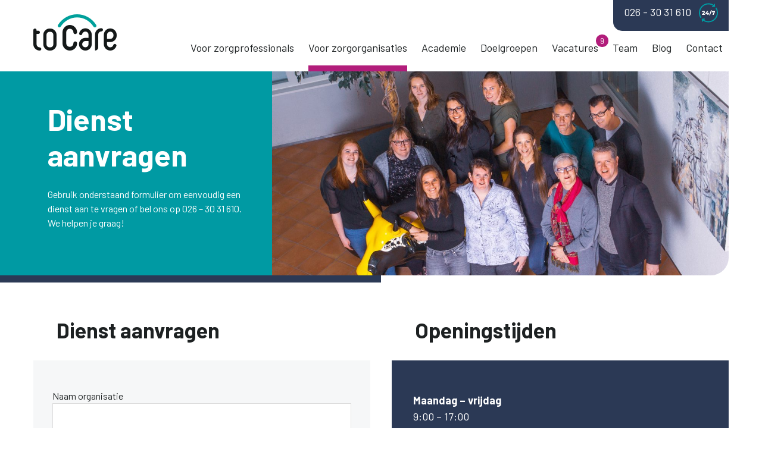

--- FILE ---
content_type: text/html; charset=UTF-8
request_url: https://to-care.com/dienst-aanvragen/
body_size: 12970
content:
<!DOCTYPE html>
<html lang="nl-NL">
<head>
	

	
<!-- Google Tag Manager -->
<script>(function(w,d,s,l,i){w[l]=w[l]||[];w[l].push({'gtm.start':
new Date().getTime(),event:'gtm.js'});var f=d.getElementsByTagName(s)[0],
j=d.createElement(s),dl=l!='dataLayer'?'&l='+l:'';j.async=true;j.src=
'https://www.googletagmanager.com/gtm.js?id='+i+dl;f.parentNode.insertBefore(j,f);
})(window,document,'script','dataLayer','GTM-M8HJNFX');</script>
<!-- End Google Tag Manager -->
<meta charset="UTF-8">
<meta name="viewport" content="width=device-width, initial-scale=1, maximum-scale=1.0, user-scalable=0">
<link rel="profile" href="http://gmpg.org/xfn/11">
<link rel="pingback" href="https://to-care.com/xmlrpc.php">
<link rel="icon" type="image/png" href="https://to-care.com/wp-content/themes/tocare/favicon-32x32.png" sizes="32x32" />
<link rel="icon" type="image/png" href="https://to-care.com/wp-content/themes/tocare/favicon-16x16.png" sizes="16x16" />

<link href="https://fonts.googleapis.com/css?family=Barlow:400,500,600,700&display=swap" rel="stylesheet">

<meta name="facebook-domain-verification" content="xa6zlloi6un7kfqukz1x4mjp4ghz18" />



<meta name='robots' content='index, follow, max-image-preview:large, max-snippet:-1, max-video-preview:-1' />
	<style>img:is([sizes="auto" i], [sizes^="auto," i]) { contain-intrinsic-size: 3000px 1500px }</style>
	
	<!-- This site is optimized with the Yoast SEO plugin v26.8 - https://yoast.com/product/yoast-seo-wordpress/ -->
	<title>Dienst aanvragen - ToCare</title>
	<meta name="description" content="Contact opnemen met ToCare Zorgprofessionals? Stuur een mail naar aanvragen@to-care.com of bel 026 – 30 31 610! We staan voor je klaar." />
	<link rel="canonical" href="https://to-care.com/dienst-aanvragen/" />
	<meta property="og:locale" content="nl_NL" />
	<meta property="og:type" content="article" />
	<meta property="og:title" content="Dienst aanvragen - ToCare" />
	<meta property="og:description" content="Contact opnemen met ToCare Zorgprofessionals? Stuur een mail naar aanvragen@to-care.com of bel 026 – 30 31 610! We staan voor je klaar." />
	<meta property="og:url" content="https://to-care.com/dienst-aanvragen/" />
	<meta property="og:site_name" content="toCare" />
	<meta property="article:modified_time" content="2025-08-15T11:43:08+00:00" />
	<meta property="og:image" content="https://to-care.com/wp-content/uploads/2020/03/tocare-contact-header-scaled.jpg" />
	<meta property="og:image:width" content="2560" />
	<meta property="og:image:height" content="1440" />
	<meta property="og:image:type" content="image/jpeg" />
	<meta name="twitter:card" content="summary_large_image" />
	<meta name="twitter:label1" content="Geschatte leestijd" />
	<meta name="twitter:data1" content="1 minuut" />
	<script type="application/ld+json" class="yoast-schema-graph">{"@context":"https://schema.org","@graph":[{"@type":"WebPage","@id":"https://to-care.com/dienst-aanvragen/","url":"https://to-care.com/dienst-aanvragen/","name":"Dienst aanvragen - ToCare","isPartOf":{"@id":"https://to-care.com/#website"},"primaryImageOfPage":{"@id":"https://to-care.com/dienst-aanvragen/#primaryimage"},"image":{"@id":"https://to-care.com/dienst-aanvragen/#primaryimage"},"thumbnailUrl":"https://to-care.com/wp-content/uploads/2020/03/tocare-contact-header-scaled.jpg","datePublished":"2022-12-22T14:51:45+00:00","dateModified":"2025-08-15T11:43:08+00:00","description":"Contact opnemen met ToCare Zorgprofessionals? Stuur een mail naar aanvragen@to-care.com of bel 026 – 30 31 610! We staan voor je klaar.","breadcrumb":{"@id":"https://to-care.com/dienst-aanvragen/#breadcrumb"},"inLanguage":"nl-NL","potentialAction":[{"@type":"ReadAction","target":["https://to-care.com/dienst-aanvragen/"]}]},{"@type":"ImageObject","inLanguage":"nl-NL","@id":"https://to-care.com/dienst-aanvragen/#primaryimage","url":"https://to-care.com/wp-content/uploads/2020/03/tocare-contact-header-scaled.jpg","contentUrl":"https://to-care.com/wp-content/uploads/2020/03/tocare-contact-header-scaled.jpg","width":2560,"height":1440},{"@type":"BreadcrumbList","@id":"https://to-care.com/dienst-aanvragen/#breadcrumb","itemListElement":[{"@type":"ListItem","position":1,"name":"Home","item":"https://to-care.com/"},{"@type":"ListItem","position":2,"name":"Dienst aanvragen"}]},{"@type":"WebSite","@id":"https://to-care.com/#website","url":"https://to-care.com/","name":"toCare","description":"","potentialAction":[{"@type":"SearchAction","target":{"@type":"EntryPoint","urlTemplate":"https://to-care.com/?s={search_term_string}"},"query-input":{"@type":"PropertyValueSpecification","valueRequired":true,"valueName":"search_term_string"}}],"inLanguage":"nl-NL"}]}</script>
	<!-- / Yoast SEO plugin. -->


<link rel='dns-prefetch' href='//code.jquery.com' />
<link rel="alternate" type="application/rss+xml" title="toCare &raquo; feed" href="https://to-care.com/feed/" />
<link rel="alternate" type="application/rss+xml" title="toCare &raquo; reacties feed" href="https://to-care.com/comments/feed/" />
<script type="text/javascript">
/* <![CDATA[ */
window._wpemojiSettings = {"baseUrl":"https:\/\/s.w.org\/images\/core\/emoji\/15.0.3\/72x72\/","ext":".png","svgUrl":"https:\/\/s.w.org\/images\/core\/emoji\/15.0.3\/svg\/","svgExt":".svg","source":{"concatemoji":"https:\/\/to-care.com\/wp-includes\/js\/wp-emoji-release.min.js?ver=6.7.4"}};
/*! This file is auto-generated */
!function(i,n){var o,s,e;function c(e){try{var t={supportTests:e,timestamp:(new Date).valueOf()};sessionStorage.setItem(o,JSON.stringify(t))}catch(e){}}function p(e,t,n){e.clearRect(0,0,e.canvas.width,e.canvas.height),e.fillText(t,0,0);var t=new Uint32Array(e.getImageData(0,0,e.canvas.width,e.canvas.height).data),r=(e.clearRect(0,0,e.canvas.width,e.canvas.height),e.fillText(n,0,0),new Uint32Array(e.getImageData(0,0,e.canvas.width,e.canvas.height).data));return t.every(function(e,t){return e===r[t]})}function u(e,t,n){switch(t){case"flag":return n(e,"\ud83c\udff3\ufe0f\u200d\u26a7\ufe0f","\ud83c\udff3\ufe0f\u200b\u26a7\ufe0f")?!1:!n(e,"\ud83c\uddfa\ud83c\uddf3","\ud83c\uddfa\u200b\ud83c\uddf3")&&!n(e,"\ud83c\udff4\udb40\udc67\udb40\udc62\udb40\udc65\udb40\udc6e\udb40\udc67\udb40\udc7f","\ud83c\udff4\u200b\udb40\udc67\u200b\udb40\udc62\u200b\udb40\udc65\u200b\udb40\udc6e\u200b\udb40\udc67\u200b\udb40\udc7f");case"emoji":return!n(e,"\ud83d\udc26\u200d\u2b1b","\ud83d\udc26\u200b\u2b1b")}return!1}function f(e,t,n){var r="undefined"!=typeof WorkerGlobalScope&&self instanceof WorkerGlobalScope?new OffscreenCanvas(300,150):i.createElement("canvas"),a=r.getContext("2d",{willReadFrequently:!0}),o=(a.textBaseline="top",a.font="600 32px Arial",{});return e.forEach(function(e){o[e]=t(a,e,n)}),o}function t(e){var t=i.createElement("script");t.src=e,t.defer=!0,i.head.appendChild(t)}"undefined"!=typeof Promise&&(o="wpEmojiSettingsSupports",s=["flag","emoji"],n.supports={everything:!0,everythingExceptFlag:!0},e=new Promise(function(e){i.addEventListener("DOMContentLoaded",e,{once:!0})}),new Promise(function(t){var n=function(){try{var e=JSON.parse(sessionStorage.getItem(o));if("object"==typeof e&&"number"==typeof e.timestamp&&(new Date).valueOf()<e.timestamp+604800&&"object"==typeof e.supportTests)return e.supportTests}catch(e){}return null}();if(!n){if("undefined"!=typeof Worker&&"undefined"!=typeof OffscreenCanvas&&"undefined"!=typeof URL&&URL.createObjectURL&&"undefined"!=typeof Blob)try{var e="postMessage("+f.toString()+"("+[JSON.stringify(s),u.toString(),p.toString()].join(",")+"));",r=new Blob([e],{type:"text/javascript"}),a=new Worker(URL.createObjectURL(r),{name:"wpTestEmojiSupports"});return void(a.onmessage=function(e){c(n=e.data),a.terminate(),t(n)})}catch(e){}c(n=f(s,u,p))}t(n)}).then(function(e){for(var t in e)n.supports[t]=e[t],n.supports.everything=n.supports.everything&&n.supports[t],"flag"!==t&&(n.supports.everythingExceptFlag=n.supports.everythingExceptFlag&&n.supports[t]);n.supports.everythingExceptFlag=n.supports.everythingExceptFlag&&!n.supports.flag,n.DOMReady=!1,n.readyCallback=function(){n.DOMReady=!0}}).then(function(){return e}).then(function(){var e;n.supports.everything||(n.readyCallback(),(e=n.source||{}).concatemoji?t(e.concatemoji):e.wpemoji&&e.twemoji&&(t(e.twemoji),t(e.wpemoji)))}))}((window,document),window._wpemojiSettings);
/* ]]> */
</script>
<style id='wp-emoji-styles-inline-css' type='text/css'>

	img.wp-smiley, img.emoji {
		display: inline !important;
		border: none !important;
		box-shadow: none !important;
		height: 1em !important;
		width: 1em !important;
		margin: 0 0.07em !important;
		vertical-align: -0.1em !important;
		background: none !important;
		padding: 0 !important;
	}
</style>
<link rel='stylesheet' id='wp-block-library-css' href='https://to-care.com/wp-includes/css/dist/block-library/style.min.css?ver=6.7.4' type='text/css' media='all' />
<style id='classic-theme-styles-inline-css' type='text/css'>
/*! This file is auto-generated */
.wp-block-button__link{color:#fff;background-color:#32373c;border-radius:9999px;box-shadow:none;text-decoration:none;padding:calc(.667em + 2px) calc(1.333em + 2px);font-size:1.125em}.wp-block-file__button{background:#32373c;color:#fff;text-decoration:none}
</style>
<style id='global-styles-inline-css' type='text/css'>
:root{--wp--preset--aspect-ratio--square: 1;--wp--preset--aspect-ratio--4-3: 4/3;--wp--preset--aspect-ratio--3-4: 3/4;--wp--preset--aspect-ratio--3-2: 3/2;--wp--preset--aspect-ratio--2-3: 2/3;--wp--preset--aspect-ratio--16-9: 16/9;--wp--preset--aspect-ratio--9-16: 9/16;--wp--preset--color--black: #000000;--wp--preset--color--cyan-bluish-gray: #abb8c3;--wp--preset--color--white: #ffffff;--wp--preset--color--pale-pink: #f78da7;--wp--preset--color--vivid-red: #cf2e2e;--wp--preset--color--luminous-vivid-orange: #ff6900;--wp--preset--color--luminous-vivid-amber: #fcb900;--wp--preset--color--light-green-cyan: #7bdcb5;--wp--preset--color--vivid-green-cyan: #00d084;--wp--preset--color--pale-cyan-blue: #8ed1fc;--wp--preset--color--vivid-cyan-blue: #0693e3;--wp--preset--color--vivid-purple: #9b51e0;--wp--preset--gradient--vivid-cyan-blue-to-vivid-purple: linear-gradient(135deg,rgba(6,147,227,1) 0%,rgb(155,81,224) 100%);--wp--preset--gradient--light-green-cyan-to-vivid-green-cyan: linear-gradient(135deg,rgb(122,220,180) 0%,rgb(0,208,130) 100%);--wp--preset--gradient--luminous-vivid-amber-to-luminous-vivid-orange: linear-gradient(135deg,rgba(252,185,0,1) 0%,rgba(255,105,0,1) 100%);--wp--preset--gradient--luminous-vivid-orange-to-vivid-red: linear-gradient(135deg,rgba(255,105,0,1) 0%,rgb(207,46,46) 100%);--wp--preset--gradient--very-light-gray-to-cyan-bluish-gray: linear-gradient(135deg,rgb(238,238,238) 0%,rgb(169,184,195) 100%);--wp--preset--gradient--cool-to-warm-spectrum: linear-gradient(135deg,rgb(74,234,220) 0%,rgb(151,120,209) 20%,rgb(207,42,186) 40%,rgb(238,44,130) 60%,rgb(251,105,98) 80%,rgb(254,248,76) 100%);--wp--preset--gradient--blush-light-purple: linear-gradient(135deg,rgb(255,206,236) 0%,rgb(152,150,240) 100%);--wp--preset--gradient--blush-bordeaux: linear-gradient(135deg,rgb(254,205,165) 0%,rgb(254,45,45) 50%,rgb(107,0,62) 100%);--wp--preset--gradient--luminous-dusk: linear-gradient(135deg,rgb(255,203,112) 0%,rgb(199,81,192) 50%,rgb(65,88,208) 100%);--wp--preset--gradient--pale-ocean: linear-gradient(135deg,rgb(255,245,203) 0%,rgb(182,227,212) 50%,rgb(51,167,181) 100%);--wp--preset--gradient--electric-grass: linear-gradient(135deg,rgb(202,248,128) 0%,rgb(113,206,126) 100%);--wp--preset--gradient--midnight: linear-gradient(135deg,rgb(2,3,129) 0%,rgb(40,116,252) 100%);--wp--preset--font-size--small: 13px;--wp--preset--font-size--medium: 20px;--wp--preset--font-size--large: 36px;--wp--preset--font-size--x-large: 42px;--wp--preset--spacing--20: 0.44rem;--wp--preset--spacing--30: 0.67rem;--wp--preset--spacing--40: 1rem;--wp--preset--spacing--50: 1.5rem;--wp--preset--spacing--60: 2.25rem;--wp--preset--spacing--70: 3.38rem;--wp--preset--spacing--80: 5.06rem;--wp--preset--shadow--natural: 6px 6px 9px rgba(0, 0, 0, 0.2);--wp--preset--shadow--deep: 12px 12px 50px rgba(0, 0, 0, 0.4);--wp--preset--shadow--sharp: 6px 6px 0px rgba(0, 0, 0, 0.2);--wp--preset--shadow--outlined: 6px 6px 0px -3px rgba(255, 255, 255, 1), 6px 6px rgba(0, 0, 0, 1);--wp--preset--shadow--crisp: 6px 6px 0px rgba(0, 0, 0, 1);}:where(.is-layout-flex){gap: 0.5em;}:where(.is-layout-grid){gap: 0.5em;}body .is-layout-flex{display: flex;}.is-layout-flex{flex-wrap: wrap;align-items: center;}.is-layout-flex > :is(*, div){margin: 0;}body .is-layout-grid{display: grid;}.is-layout-grid > :is(*, div){margin: 0;}:where(.wp-block-columns.is-layout-flex){gap: 2em;}:where(.wp-block-columns.is-layout-grid){gap: 2em;}:where(.wp-block-post-template.is-layout-flex){gap: 1.25em;}:where(.wp-block-post-template.is-layout-grid){gap: 1.25em;}.has-black-color{color: var(--wp--preset--color--black) !important;}.has-cyan-bluish-gray-color{color: var(--wp--preset--color--cyan-bluish-gray) !important;}.has-white-color{color: var(--wp--preset--color--white) !important;}.has-pale-pink-color{color: var(--wp--preset--color--pale-pink) !important;}.has-vivid-red-color{color: var(--wp--preset--color--vivid-red) !important;}.has-luminous-vivid-orange-color{color: var(--wp--preset--color--luminous-vivid-orange) !important;}.has-luminous-vivid-amber-color{color: var(--wp--preset--color--luminous-vivid-amber) !important;}.has-light-green-cyan-color{color: var(--wp--preset--color--light-green-cyan) !important;}.has-vivid-green-cyan-color{color: var(--wp--preset--color--vivid-green-cyan) !important;}.has-pale-cyan-blue-color{color: var(--wp--preset--color--pale-cyan-blue) !important;}.has-vivid-cyan-blue-color{color: var(--wp--preset--color--vivid-cyan-blue) !important;}.has-vivid-purple-color{color: var(--wp--preset--color--vivid-purple) !important;}.has-black-background-color{background-color: var(--wp--preset--color--black) !important;}.has-cyan-bluish-gray-background-color{background-color: var(--wp--preset--color--cyan-bluish-gray) !important;}.has-white-background-color{background-color: var(--wp--preset--color--white) !important;}.has-pale-pink-background-color{background-color: var(--wp--preset--color--pale-pink) !important;}.has-vivid-red-background-color{background-color: var(--wp--preset--color--vivid-red) !important;}.has-luminous-vivid-orange-background-color{background-color: var(--wp--preset--color--luminous-vivid-orange) !important;}.has-luminous-vivid-amber-background-color{background-color: var(--wp--preset--color--luminous-vivid-amber) !important;}.has-light-green-cyan-background-color{background-color: var(--wp--preset--color--light-green-cyan) !important;}.has-vivid-green-cyan-background-color{background-color: var(--wp--preset--color--vivid-green-cyan) !important;}.has-pale-cyan-blue-background-color{background-color: var(--wp--preset--color--pale-cyan-blue) !important;}.has-vivid-cyan-blue-background-color{background-color: var(--wp--preset--color--vivid-cyan-blue) !important;}.has-vivid-purple-background-color{background-color: var(--wp--preset--color--vivid-purple) !important;}.has-black-border-color{border-color: var(--wp--preset--color--black) !important;}.has-cyan-bluish-gray-border-color{border-color: var(--wp--preset--color--cyan-bluish-gray) !important;}.has-white-border-color{border-color: var(--wp--preset--color--white) !important;}.has-pale-pink-border-color{border-color: var(--wp--preset--color--pale-pink) !important;}.has-vivid-red-border-color{border-color: var(--wp--preset--color--vivid-red) !important;}.has-luminous-vivid-orange-border-color{border-color: var(--wp--preset--color--luminous-vivid-orange) !important;}.has-luminous-vivid-amber-border-color{border-color: var(--wp--preset--color--luminous-vivid-amber) !important;}.has-light-green-cyan-border-color{border-color: var(--wp--preset--color--light-green-cyan) !important;}.has-vivid-green-cyan-border-color{border-color: var(--wp--preset--color--vivid-green-cyan) !important;}.has-pale-cyan-blue-border-color{border-color: var(--wp--preset--color--pale-cyan-blue) !important;}.has-vivid-cyan-blue-border-color{border-color: var(--wp--preset--color--vivid-cyan-blue) !important;}.has-vivid-purple-border-color{border-color: var(--wp--preset--color--vivid-purple) !important;}.has-vivid-cyan-blue-to-vivid-purple-gradient-background{background: var(--wp--preset--gradient--vivid-cyan-blue-to-vivid-purple) !important;}.has-light-green-cyan-to-vivid-green-cyan-gradient-background{background: var(--wp--preset--gradient--light-green-cyan-to-vivid-green-cyan) !important;}.has-luminous-vivid-amber-to-luminous-vivid-orange-gradient-background{background: var(--wp--preset--gradient--luminous-vivid-amber-to-luminous-vivid-orange) !important;}.has-luminous-vivid-orange-to-vivid-red-gradient-background{background: var(--wp--preset--gradient--luminous-vivid-orange-to-vivid-red) !important;}.has-very-light-gray-to-cyan-bluish-gray-gradient-background{background: var(--wp--preset--gradient--very-light-gray-to-cyan-bluish-gray) !important;}.has-cool-to-warm-spectrum-gradient-background{background: var(--wp--preset--gradient--cool-to-warm-spectrum) !important;}.has-blush-light-purple-gradient-background{background: var(--wp--preset--gradient--blush-light-purple) !important;}.has-blush-bordeaux-gradient-background{background: var(--wp--preset--gradient--blush-bordeaux) !important;}.has-luminous-dusk-gradient-background{background: var(--wp--preset--gradient--luminous-dusk) !important;}.has-pale-ocean-gradient-background{background: var(--wp--preset--gradient--pale-ocean) !important;}.has-electric-grass-gradient-background{background: var(--wp--preset--gradient--electric-grass) !important;}.has-midnight-gradient-background{background: var(--wp--preset--gradient--midnight) !important;}.has-small-font-size{font-size: var(--wp--preset--font-size--small) !important;}.has-medium-font-size{font-size: var(--wp--preset--font-size--medium) !important;}.has-large-font-size{font-size: var(--wp--preset--font-size--large) !important;}.has-x-large-font-size{font-size: var(--wp--preset--font-size--x-large) !important;}
:where(.wp-block-post-template.is-layout-flex){gap: 1.25em;}:where(.wp-block-post-template.is-layout-grid){gap: 1.25em;}
:where(.wp-block-columns.is-layout-flex){gap: 2em;}:where(.wp-block-columns.is-layout-grid){gap: 2em;}
:root :where(.wp-block-pullquote){font-size: 1.5em;line-height: 1.6;}
</style>
<link rel='stylesheet' id='contact-form-7-css' href='https://to-care.com/wp-content/plugins/contact-form-7/includes/css/styles.css?ver=6.1.4' type='text/css' media='all' />
<link rel='stylesheet' id='wpcf7-redirect-script-frontend-css' href='https://to-care.com/wp-content/plugins/wpcf7-redirect/build/assets/frontend-script.css?ver=2c532d7e2be36f6af233' type='text/css' media='all' />
<link rel='stylesheet' id='framework-style-css' href='https://to-care.com/wp-content/themes/tocare/style.css?v=1768970336&#038;ver=6.7.4' type='text/css' media='all' />
<script type="text/javascript" src="//code.jquery.com/jquery-latest.js" id="jquery-js"></script>
<link rel="https://api.w.org/" href="https://to-care.com/wp-json/" /><link rel="alternate" title="JSON" type="application/json" href="https://to-care.com/wp-json/wp/v2/pages/3402" /><link rel="EditURI" type="application/rsd+xml" title="RSD" href="https://to-care.com/xmlrpc.php?rsd" />
<meta name="generator" content="WordPress 6.7.4" />
<link rel='shortlink' href='https://to-care.com/?p=3402' />
<link rel="alternate" title="oEmbed (JSON)" type="application/json+oembed" href="https://to-care.com/wp-json/oembed/1.0/embed?url=https%3A%2F%2Fto-care.com%2Fdienst-aanvragen%2F" />
<link rel="alternate" title="oEmbed (XML)" type="text/xml+oembed" href="https://to-care.com/wp-json/oembed/1.0/embed?url=https%3A%2F%2Fto-care.com%2Fdienst-aanvragen%2F&#038;format=xml" />
		<style type="text/css" id="wp-custom-css">
			/* cursus pagina's */
.cursus-item{
	background-color:#2B3955;
	text-align:center;
	border-radius:0px 20px 0px 0px;
}

.page-id-2919 h1{
	font-size:27px;
	margin-top:40px;
}

.cursus-h2-heading{
	margin-left:20px;
}
.paginalinks_blok h2{
	font-size: 1.5em!important;
}
/* NAV */
/* .menu-1{
	margin-top:-10px!important;
}

.menu-item-3228 a{
	width:380px;
}

header.algemene-header{
	height:150px!important;
	
}
header.algemene-header.fixed{
	height:calc(210px / 2)!important;
}

header.algemene-header .site-branding{
	padding-top:10px;
} */

header.algemene-header ul li{
	padding: 0 10px;
}

header.algemene-header ul ul{
	left:10px;
}

header.algemene-header.fixed ul li{
	padding: 16px 10px;
}

.menu-item-3228 a{
	width:380px;
}

header.algemene-header .count{
	right:-7.5px;
}


/* titel van cursussen op overzichtpagina */ 
.cursus-titel{
	color:white;
	padding:0px 30px;
	height:3em;
}

.cursus-samenvatting-tekst{
	padding:0px 25px;
	color:white;
	height:8em;
}

/* full width quotes */
.cursus-quotes-container{
	margin-top:-50px;
}


.gallerij{
	margin-right:0px!important;
}

.gallerij .slick-list{
	border-radius:0px 0px 20px 0px!important;
}
.cursus-overzicht-grid{
width: 100%;
margin-left: 0px;

}

.gallerij img{
	height:380px;
	width:100%;
	object-fit: cover;
}

.cursus-quotes-container  .quotes p{
	font-size:15px!important;
}
.cursus-row-1{
	margin-bottom:25px;
}

.cursus-row-2{
	margin-top:25px;
}

/* custom checkbox styling for contact form 7 checkbox */
span.wpcf7-list-item {
display: inline-block;
margin: 0;
}
.wpcf7 .wpcf7-list-item {
display: block;
margin-bottom: 10px;
}
.wpcf7-checkbox label {
position: relative;
cursor: pointer;
}
.wpcf7-checkbox input[type=checkbox] {
/*position: relative;*/
position: absolute;
visibility: hidden;
width: 30px;
height: 30px;
top: 0;
left: 0;
}
.wpcf7-checkbox input[type=checkbox] + span {
/* border: 3px solid red; */
}
.wpcf7-checkbox input[type=checkbox] + span:before {
display: block;
position: absolute;
content: '';
border-radius: 0;
height: 30px;
width: 30px;
top: 0px;
left: 0px;
border: 1px solid #009aa3;
}

.wpcf7-checkbox input[type=checkbox] + span:after {
display: block;
position: absolute;
content: "\2713";
height: 30px;
width: 30px;
top: 0;
left: 0;
visibility: hidden;
font-size: 18px;
text-align: center;
line-height: 30px;
}
.wpcf7-checkbox input[type=checkbox]:checked + span:before {
background: transparent;
}
.wpcf7-checkbox input[type=checkbox]:checked + span:after {
	visibility: visible;
}

.wpcf7-list-item-label {
margin-left: 40px;
display: inline-block;
}


@media screen and (max-width: 1250px){
	header.algemene-header {
  font-size: 0.9em;
	}
}

@media screen and (max-width: 1065px) and (min-width:1043px){
	header.algemene-header h1.site-title{
		width: 120px;
	}
}

@media screen and (max-width: 1043px) and (min-width:1024px){
	header.algemene-header h1.site-title{
		width: 100px;
	}
	
	header.algemene-header.fixed .site-branding{
		
	}
	
	header.algemene-header.fixed h1.site-title{
		width:85px;
	}
}

@media screen and (max-width: 1024px) and (min-width:1010px){
	header.algemene-header h1.site-title{
		width: 85px;
	}
	
	header.algemene-header.fixed h1.site-title{
		width:85px!important;
	}
	header.algemene-header .site-branding{
		margin-right:0px;
	}
}



@media screen and (max-width: 767px){
.hero-vacature h1 {
    font-size: 1.625em
}    
	.cursus-titel{
	height:1em;
}
	.cursus-samenvatting-tekst{
	height:6.5em;
}
	
	.cursus-item{
	margin-bottom:50px;
		width:100%;
		margin-left:0px
}
	.cursus-quotes-container{
	margin-bottom:40px;
}
	.cursus-quotes-container .quotes .quote{
		margin-right:0px;
	}
	.cursus-overzicht-grid{
padding-left: 35px;
padding-right: 35px;
margin-bottom:-50px
}
	
	
}



@media screen and (max-width: 560px){
.gallerij img{
	height:200px;

}
	.cursus-samenvatting-tekst{
	height:20em;
}
	.cursus-titel{
	height:3em;
		font-size:18px;
}
	.cursus-samenvatting-tekst{
	height:unset;
}
	.cursus-overzicht-grid{

margin-bottom:-80px
}
}
		</style>
		<script>
  window.dataLayer = window.dataLayer || [];
  function gtag(){dataLayer.push(arguments);}
  gtag('js', new Date());

  gtag('config', 'UA-114000913-1');
</script>
</head>

<body class="page-template-default page page-id-3402">
<!-- Google Tag Manager (noscript) -->
<noscript><iframe src="https://www.googletagmanager.com/ns.html?id=GTM-M8HJNFX"
height="0" width="0" style="display:none;visibility:hidden"></iframe></noscript>
<!-- End Google Tag Manager (noscript) -->
	<svg xmlns="http://www.w3.org/2000/svg" style="display: none;">
	  
	  <symbol id="icon-phone" viewBox="0 0 512 512">
	    <path d="m96.194 96.194c42.686-42.686 99.439-66.194 159.806-66.194 46.164 0 90.796 14.043 128.331 39.967l-28.977 2.972 3.061 29.843 78-8-8-78-29.844 3.061 2.594 25.291c-42.478-29.277-92.957-45.134-145.165-45.134-68.38 0-132.667 26.629-181.019 74.981s-74.981 112.639-74.981 181.019c0 51.192 15.064 100.605 43.563 142.895l24.878-16.765c-.345-.513-.68-1.03-1.021-1.545-24.482-36.976-37.42-80.009-37.42-124.585 0-60.366 23.508-117.12 66.194-159.806z"/><path d="m468.438 113.105-24.879 16.765c.345.512.68 1.031 1.021 1.545 24.481 36.976 37.42 80.009 37.42 124.585 0 60.367-23.508 117.12-66.194 159.806-42.685 42.686-99.438 66.194-159.806 66.194-46.164 0-90.796-14.043-128.331-39.967l28.977-2.972-3.061-29.843-78 8 8 78 29.844-3.061-2.594-25.291c42.479 29.277 92.958 45.134 145.165 45.134 68.38 0 132.667-26.629 181.02-74.981 48.352-48.352 74.98-112.639 74.98-181.019 0-51.192-15.063-100.605-43.562-142.895z"/><path class="text" d="m124.983 287.484 19.42-17.949c14.712-13.535 17.508-22.657 17.508-32.661 0-19.126-16.331-31.337-40.017-31.337-20.303 0-34.868 8.533-42.665 21.48l21.627 12.064c4.119-6.62 10.887-10.004 18.39-10.004 8.827 0 13.241 3.972 13.241 10.593 0 4.267-1.177 8.975-9.416 16.625l-38.546 36.045v18.243h80.181v-23.098h-39.723z"/><path class="text" d="m257.252 290.868h15.3v-23.098h-15.3v-17.507h-27.512v17.507h-20.891l41.929-60.173h-30.16l-46.196 64.292v18.979h54.435v19.714h28.395z"/><path class="text" d="m299.038 325.294 48.549-138.588h-24.863l-48.55 138.588z"/><path class="text" d="m372.305 246.584v-15.889h27.07l-34.72 79.887h31.778l36.339-84.742v-18.243h-85.331v38.987z"/>
	  </symbol>
	  <symbol id="icon-arrow" viewBox="0 0 306 306">
	  	<polygon points="94.35,0 58.65,35.7 175.95,153 58.65,270.3 94.35,306 247.35,153 "/></g>
	  </symbol>
	</svg>

<header class="algemene-header">
	<div class="grid__container">
<div class="wrapper grid__col--12"><div class="site-branding flex">
	<a href="https://to-care.com/" rel="home">
		<h1 class="site-title">toCare</h1>
	</a>
</div>

<div class="site-uitklap">
<button class="uitklap-menu"><span></span><span></span><span></span></button>
</div>
<div class="menu-1">
		<div class="menu-menu-container"><ul id="menu-menu" class="menu"><li id="menu-item-146" class="menu-item menu-item-type-post_type menu-item-object-page menu-item-146"><a href="https://to-care.com/voor-zorgprofessionals/"><svg> <use xlink:href="#icon-arrow"></use></svg>Voor zorgprofessionals</a></li>
<li id="menu-item-176" class="menu-item menu-item-type-post_type menu-item-object-page current-menu-ancestor current-menu-parent current_page_parent current_page_ancestor menu-item-has-children menu-item-176"><a href="https://to-care.com/voor-zorgorganisaties/"><svg> <use xlink:href="#icon-arrow"></use></svg>Voor zorgorganisaties</a>
<ul class="sub-menu">
	<li id="menu-item-652" class="menu-item menu-item-type-post_type menu-item-object-page menu-item-652"><a href="https://to-care.com/crisisteam/"><svg> <use xlink:href="#icon-arrow"></use></svg>Crisisteam</a></li>
	<li id="menu-item-3534" class="menu-item menu-item-type-post_type menu-item-object-page menu-item-3534"><a href="https://to-care.com/shape-shifters/"><svg> <use xlink:href="#icon-arrow"></use></svg>Begeleid sporten</a></li>
	<li id="menu-item-3449" class="menu-item menu-item-type-post_type menu-item-object-page current-menu-item page_item page-item-3402 current_page_item menu-item-3449"><a href="https://to-care.com/dienst-aanvragen/" aria-current="page"><svg> <use xlink:href="#icon-arrow"></use></svg>Dienst aanvragen</a></li>
</ul>
</li>
<li id="menu-item-3229" class="menu-item menu-item-type-post_type menu-item-object-page menu-item-has-children menu-item-3229"><a href="https://to-care.com/tocare-academie/"><svg> <use xlink:href="#icon-arrow"></use></svg>Academie</a>
<ul class="sub-menu">
	<li id="menu-item-3228" class="menu-item menu-item-type-post_type menu-item-object-page menu-item-3228"><a href="https://to-care.com/cursus-adl-algemene-dagelijkse-levensbehoeften/"><svg> <use xlink:href="#icon-arrow"></use></svg>Cursus ADL</a></li>
	<li id="menu-item-3231" class="menu-item menu-item-type-post_type menu-item-object-page menu-item-3231"><a href="https://to-care.com/cursus-bhv/"><svg> <use xlink:href="#icon-arrow"></use></svg>Cursus BHV</a></li>
	<li id="menu-item-3232" class="menu-item menu-item-type-post_type menu-item-object-page menu-item-3232"><a href="https://to-care.com/cursus-werken-met-tilliften/"><svg> <use xlink:href="#icon-arrow"></use></svg>Cursus Werken met tilliften</a></li>
	<li id="menu-item-3230" class="menu-item menu-item-type-post_type menu-item-object-page menu-item-3230"><a href="https://to-care.com/cursus-agressie/"><svg> <use xlink:href="#icon-arrow"></use></svg>Cursus Agressie</a></li>
	<li id="menu-item-3226" class="menu-item menu-item-type-post_type menu-item-object-page menu-item-3226"><a href="https://to-care.com/cursus-medicatieveiligheid/"><svg> <use xlink:href="#icon-arrow"></use></svg>Cursus Medicatieveiligheid</a></li>
	<li id="menu-item-3225" class="menu-item menu-item-type-post_type menu-item-object-page menu-item-3225"><a href="https://to-care.com/cursus-sondevoeding-en-katheterzorg/"><svg> <use xlink:href="#icon-arrow"></use></svg>Cursus Sondevoeding en katheterzorg</a></li>
</ul>
</li>
<li id="menu-item-103" class="menu-item menu-item-type-post_type menu-item-object-page menu-item-has-children menu-item-103"><a href="https://to-care.com/doelgroepen/"><svg> <use xlink:href="#icon-arrow"></use></svg>Doelgroepen</a>
<ul class="sub-menu">
	<li id="menu-item-104" class="menu-item menu-item-type-post_type menu-item-object-page menu-item-104"><a href="https://to-care.com/doelgroepen/gehandicaptenzorg/"><svg> <use xlink:href="#icon-arrow"></use></svg>Gehandicaptenzorg</a></li>
	<li id="menu-item-179" class="menu-item menu-item-type-post_type menu-item-object-page menu-item-179"><a href="https://to-care.com/doelgroepen/ouderenzorg/"><svg> <use xlink:href="#icon-arrow"></use></svg>Ouderenzorg</a></li>
	<li id="menu-item-180" class="menu-item menu-item-type-post_type menu-item-object-page menu-item-180"><a href="https://to-care.com/doelgroepen/jeugdzorg/"><svg> <use xlink:href="#icon-arrow"></use></svg>Jeugdzorg</a></li>
	<li id="menu-item-181" class="menu-item menu-item-type-post_type menu-item-object-page menu-item-181"><a href="https://to-care.com/doelgroepen/verslavingszorg-en-ggz/"><svg> <use xlink:href="#icon-arrow"></use></svg>Verslavingszorg en GGZ</a></li>
</ul>
</li>
<li id="menu-item-411" class="menu-item menu-item-type-custom menu-item-object-custom menu-item-411"><a href="https://to-care.com/vacatures"><svg> <use xlink:href="#icon-arrow"></use></svg>Vacatures</a><div class="count">9</div></li>
<li id="menu-item-248" class="menu-item menu-item-type-post_type menu-item-object-page menu-item-248"><a href="https://to-care.com/team/"><svg> <use xlink:href="#icon-arrow"></use></svg>Team</a></li>
<li id="menu-item-216" class="menu-item menu-item-type-post_type menu-item-object-page menu-item-216"><a href="https://to-care.com/blog/"><svg> <use xlink:href="#icon-arrow"></use></svg>Blog</a></li>
<li id="menu-item-217" class="menu-item menu-item-type-post_type menu-item-object-page menu-item-217"><a href="https://to-care.com/contact/"><svg> <use xlink:href="#icon-arrow"></use></svg>Contact</a></li>
</ul></div></div>
</div>
<a href="tel:0263031610" class="phone">
	026 - 30 31 610 <svg><use xlink:href="#icon-phone"></use></svg>
</a>
</div>
</header> 
<div class="">
 
            
 
 
                            
            <article class="page">
 
            <section class="hero">
	<div class="grid__container">
		<div class="grid__col--4 grid__col--md-12 hero__tekst">
            <h1>Dienst aanvragen</h1>
            <p>Gebruik onderstaand formulier om eenvoudig een dienst aan te vragen of bel ons op 026 &#8211; 30 31 610. We helpen je graag!</p>
                    </div>
        <div class="grid__col--8 grid__col--md-12 hero__afbeelding">
                  <img width="1200" height="675" src="https://to-care.com/wp-content/uploads/2020/03/tocare-contact-header-1200x675.jpg" class="attachment-large size-large wp-post-image" alt="" decoding="async" fetchpriority="high" srcset="https://to-care.com/wp-content/uploads/2020/03/tocare-contact-header-1200x675.jpg 1200w, https://to-care.com/wp-content/uploads/2020/03/tocare-contact-header-300x169.jpg 300w, https://to-care.com/wp-content/uploads/2020/03/tocare-contact-header-768x432.jpg 768w, https://to-care.com/wp-content/uploads/2020/03/tocare-contact-header-1536x864.jpg 1536w, https://to-care.com/wp-content/uploads/2020/03/tocare-contact-header-2048x1152.jpg 2048w, https://to-care.com/wp-content/uploads/2020/03/tocare-contact-header-1600x900.jpg 1600w" sizes="(max-width: 1200px) 100vw, 1200px" />                
            
        </div>
</section><section class="contact">
	<div class="grid__container">
		<div class="grid__col--6 grid__col--md-12">
			<h2 class="contact--title">Dienst aanvragen</h2>
			
<div class="wpcf7 no-js" id="wpcf7-f3409-p3402-o1" lang="nl-NL" dir="ltr" data-wpcf7-id="3409">
<div class="screen-reader-response"><p role="status" aria-live="polite" aria-atomic="true"></p> <ul></ul></div>
<form action="/dienst-aanvragen/#wpcf7-f3409-p3402-o1" method="post" class="wpcf7-form init" aria-label="Contactformulier" novalidate="novalidate" data-status="init">
<fieldset class="hidden-fields-container"><input type="hidden" name="_wpcf7" value="3409" /><input type="hidden" name="_wpcf7_version" value="6.1.4" /><input type="hidden" name="_wpcf7_locale" value="nl_NL" /><input type="hidden" name="_wpcf7_unit_tag" value="wpcf7-f3409-p3402-o1" /><input type="hidden" name="_wpcf7_container_post" value="3402" /><input type="hidden" name="_wpcf7_posted_data_hash" value="" /><input type="hidden" name="_wpcf7_recaptcha_response" value="" />
</fieldset>
<p><label> Naam organisatie<br />
<span class="wpcf7-form-control-wrap" data-name="naam"><input size="40" maxlength="400" minlength="3" class="wpcf7-form-control wpcf7-text wpcf7-validates-as-required required" aria-required="true" aria-invalid="false" value="" type="text" name="naam" /></span> </label>
</p>
<p><label> Naam locatie<br />
<span class="wpcf7-form-control-wrap" data-name="naam"><input size="40" maxlength="400" minlength="3" class="wpcf7-form-control wpcf7-text wpcf7-validates-as-required required" aria-required="true" aria-invalid="false" value="" type="text" name="naam" /></span> </label>
</p>
<p><label> Datum dienst<br />
<span class="wpcf7-form-control-wrap" data-name="date"><input class="wpcf7-form-control wpcf7-date wpcf7-validates-as-required wpcf7-validates-as-date" aria-required="true" aria-invalid="false" value="" type="date" name="date" /></span></label>
</p>
<p><label> Tijd dienst (starttijd)<br />
<span class="wpcf7-form-control-wrap" data-name="Starttijd"><input size="40" maxlength="400" class="wpcf7-form-control wpcf7-text" aria-invalid="false" placeholder="08:00" value="" type="text" name="Starttijd" /></span><br />
</label>
</p>
<p><label> Tijd dienst (eindtijd)<br />
<span class="wpcf7-form-control-wrap" data-name="eindtijd"><input size="40" maxlength="400" class="wpcf7-form-control wpcf7-text" aria-invalid="false" placeholder="18:00" value="" type="text" name="eindtijd" /></span><br />
</label>
</p>
<p><label>Doelgroep</label><br />
<span class="wpcf7-form-control-wrap" data-name="locatie-doelgroep"><span class="wpcf7-form-control wpcf7-checkbox"><span class="wpcf7-list-item first"><label><input type="checkbox" name="locatie-doelgroep[]" value="Gehandicaptenzorg" /><span class="wpcf7-list-item-label">Gehandicaptenzorg</span></label></span><span class="wpcf7-list-item"><label><input type="checkbox" name="locatie-doelgroep[]" value="Ouderenzorg" /><span class="wpcf7-list-item-label">Ouderenzorg</span></label></span><span class="wpcf7-list-item"><label><input type="checkbox" name="locatie-doelgroep[]" value="Jeugdzorg" /><span class="wpcf7-list-item-label">Jeugdzorg</span></label></span><span class="wpcf7-list-item"><label><input type="checkbox" name="locatie-doelgroep[]" value="GGZ" /><span class="wpcf7-list-item-label">GGZ</span></label></span><span class="wpcf7-list-item"><label><input type="checkbox" name="locatie-doelgroep[]" value="Verslavingszorg" /><span class="wpcf7-list-item-label">Verslavingszorg</span></label></span><span class="wpcf7-list-item last"><label><input type="checkbox" name="locatie-doelgroep[]" value="Anders namelijk" /><span class="wpcf7-list-item-label">Anders namelijk</span></label></span></span></span>
</p>
<p><span class="wpcf7-form-control-wrap" data-name="doelgroep-alternatief"><input size="40" maxlength="400" class="wpcf7-form-control wpcf7-text" aria-invalid="false" value="" type="text" name="doelgroep-alternatief" /></span>
</p>
<p>Taken<br />
<span class="wpcf7-form-control-wrap" data-name="taken"><span class="wpcf7-form-control wpcf7-checkbox"><span class="wpcf7-list-item first"><label><input type="checkbox" name="taken[]" value="Intensieve begeleiding Agressie" /><span class="wpcf7-list-item-label">Intensieve begeleiding Agressie</span></label></span><span class="wpcf7-list-item"><label><input type="checkbox" name="taken[]" value="ADL" /><span class="wpcf7-list-item-label">ADL</span></label></span><span class="wpcf7-list-item"><label><input type="checkbox" name="taken[]" value="Verschonen" /><span class="wpcf7-list-item-label">Verschonen</span></label></span><span class="wpcf7-list-item"><label><input type="checkbox" name="taken[]" value="Intensieve zorg" /><span class="wpcf7-list-item-label">Intensieve zorg</span></label></span><span class="wpcf7-list-item"><label><input type="checkbox" name="taken[]" value="Tilliften" /><span class="wpcf7-list-item-label">Tilliften</span></label></span><span class="wpcf7-list-item last"><label><input type="checkbox" name="taken[]" value="Anders namelijk" /><span class="wpcf7-list-item-label">Anders namelijk</span></label></span></span></span><br />
<span class="wpcf7-form-control-wrap" data-name="taken-alternatief"><input size="40" maxlength="400" class="wpcf7-form-control wpcf7-text" aria-invalid="false" value="" type="text" name="taken-alternatief" /></span>
</p>
<p><label>Welke opleiding/ vaardigheden zijn vereist?</label><br />
<label>Opleiding</label><br />
<span class="wpcf7-form-control-wrap" data-name="opleiding"><span class="wpcf7-form-control wpcf7-checkbox"><span class="wpcf7-list-item first"><label><input type="checkbox" name="opleiding[]" value="Niveau 2 (helpende)" /><span class="wpcf7-list-item-label">Niveau 2 (helpende)</span></label></span><span class="wpcf7-list-item"><label><input type="checkbox" name="opleiding[]" value="Niveau 3 Verzorgende IG" /><span class="wpcf7-list-item-label">Niveau 3 Verzorgende IG</span></label></span><span class="wpcf7-list-item"><label><input type="checkbox" name="opleiding[]" value="Niveau 3 maatschappelijke zorg" /><span class="wpcf7-list-item-label">Niveau 3 maatschappelijke zorg</span></label></span><span class="wpcf7-list-item"><label><input type="checkbox" name="opleiding[]" value="Niveau 4 maatschappelijke zorg" /><span class="wpcf7-list-item-label">Niveau 4 maatschappelijke zorg</span></label></span><span class="wpcf7-list-item"><label><input type="checkbox" name="opleiding[]" value="HBO maatschappelijke zorg" /><span class="wpcf7-list-item-label">HBO maatschappelijke zorg</span></label></span><span class="wpcf7-list-item last"><label><input type="checkbox" name="opleiding[]" value="Anders namelijk" /><span class="wpcf7-list-item-label">Anders namelijk</span></label></span></span></span>
</p>
<p><span class="wpcf7-form-control-wrap" data-name="opleiding-alternatief"><input size="40" maxlength="400" class="wpcf7-form-control wpcf7-text" aria-invalid="false" value="" type="text" name="opleiding-alternatief" /></span>
</p>
<p><label>Vaardigheden</label><br />
<span class="wpcf7-form-control-wrap" data-name="locatie-doelgroep"><span class="wpcf7-form-control wpcf7-checkbox"><span class="wpcf7-list-item first"><label><input type="checkbox" name="locatie-doelgroep[]" value="Gehandicaptenzorg" /><span class="wpcf7-list-item-label">Gehandicaptenzorg</span></label></span><span class="wpcf7-list-item"><label><input type="checkbox" name="locatie-doelgroep[]" value="Ouderenzorg" /><span class="wpcf7-list-item-label">Ouderenzorg</span></label></span><span class="wpcf7-list-item"><label><input type="checkbox" name="locatie-doelgroep[]" value="Jeugdzorg" /><span class="wpcf7-list-item-label">Jeugdzorg</span></label></span><span class="wpcf7-list-item"><label><input type="checkbox" name="locatie-doelgroep[]" value="GGZ" /><span class="wpcf7-list-item-label">GGZ</span></label></span><span class="wpcf7-list-item"><label><input type="checkbox" name="locatie-doelgroep[]" value="Verslavingszorg" /><span class="wpcf7-list-item-label">Verslavingszorg</span></label></span><span class="wpcf7-list-item last"><label><input type="checkbox" name="locatie-doelgroep[]" value="Anders namelijk" /><span class="wpcf7-list-item-label">Anders namelijk</span></label></span></span></span>
</p>
<p><span class="wpcf7-form-control-wrap" data-name="doelgroep-alternatief"><input size="40" maxlength="400" class="wpcf7-form-control wpcf7-text" aria-invalid="false" value="" type="text" name="doelgroep-alternatief" /></span>
</p>
<p>Vaardigheden<br />
<span class="wpcf7-form-control-wrap" data-name="vaardigheden"><span class="wpcf7-form-control wpcf7-checkbox"><span class="wpcf7-list-item first"><label><input type="checkbox" name="vaardigheden[]" value="Medicatie" /><span class="wpcf7-list-item-label">Medicatie</span></label></span><span class="wpcf7-list-item"><label><input type="checkbox" name="vaardigheden[]" value="BHV" /><span class="wpcf7-list-item-label">BHV</span></label></span><span class="wpcf7-list-item"><label><input type="checkbox" name="vaardigheden[]" value="Omgaan met agressie" /><span class="wpcf7-list-item-label">Omgaan met agressie</span></label></span><span class="wpcf7-list-item last"><label><input type="checkbox" name="vaardigheden[]" value="Verpleegtechnische handelingen, namelijk" /><span class="wpcf7-list-item-label">Verpleegtechnische handelingen, namelijk</span></label></span></span></span>
</p>
<p><span class="wpcf7-form-control-wrap" data-name="Verpleegtechnische-vaardigheden-alternatief"><input size="40" maxlength="400" class="wpcf7-form-control wpcf7-text" aria-invalid="false" value="" type="text" name="Verpleegtechnische-vaardigheden-alternatief" /></span>
</p>
<p><span class="wpcf7-form-control-wrap" data-name="Verpleegtechnische-vaardigheden-alternatief"><span class="wpcf7-form-control wpcf7-checkbox"><span class="wpcf7-list-item first last"><label><input type="checkbox" name="Verpleegtechnische-vaardigheden-alternatief[]" value="Anders namelijk" /><span class="wpcf7-list-item-label">Anders namelijk</span></label></span></span></span>
</p>
<p><span class="wpcf7-form-control-wrap" data-name="vaardigheden-alternatief"><input size="40" maxlength="400" class="wpcf7-form-control wpcf7-text" aria-invalid="false" value="" type="text" name="vaardigheden-alternatief" /></span>
</p>
<p><label> Naam contactpersoon<br />
<span class="wpcf7-form-control-wrap" data-name="naam"><input size="40" maxlength="400" minlength="3" class="wpcf7-form-control wpcf7-text wpcf7-validates-as-required required" aria-required="true" aria-invalid="false" value="" type="text" name="naam" /></span> </label>
</p>
<p><label> E-mailadres contactpersoon<br />
<span class="wpcf7-form-control-wrap" data-name="email"><input size="40" maxlength="400" class="wpcf7-form-control wpcf7-email wpcf7-validates-as-required wpcf7-text wpcf7-validates-as-email required" aria-required="true" aria-invalid="false" value="" type="email" name="email" /></span> </label>
</p>
<p><label> Telefoonnummer contactpersoon<br />
<span class="wpcf7-form-control-wrap" data-name="telefoon"><input size="40" maxlength="400" class="wpcf7-form-control wpcf7-tel wpcf7-text wpcf7-validates-as-tel" aria-invalid="false" value="" type="tel" name="telefoon" /></span> </label>
</p>
<p><input class="wpcf7-form-control wpcf7-submit has-spinner" type="submit" value="Verzenden" />
</p><div class="wpcf7-response-output" aria-hidden="true"></div>
</form>
</div>
		</div>
		<div class="grid__col--6 grid__col--md-12">
												<h2 class="contact--title">Openingstijden</h2>
					<div class="contact-blok">
						<p><strong>Maandag &#8211; vrijdag</strong><br />
9:00 &#8211; 17:00</p>
<p><strong>Zaterdag en zondag</strong><br />
Gesloten</p>
<p><strong>Telefonisch</strong><br />
Altijd bereikbaar via <a href="tel:0263031610">026 – 30 31 610  <img decoding="async" class="alignnone size-large" style="margin-top: -30px; vertical-align: -13px;" src="https://to-care.com/wp-content/themes/tocare/images/phone-after.svg" width="39" height="40" /></a></p>
						<iframe src="https://www.google.com/maps/embed?pb=!1m18!1m12!1m3!1d2456.608319346717!2d5.969481177096196!3d51.99579227490724!2m3!1f0!2f0!3f0!3m2!1i1024!2i768!4f13.1!3m3!1m2!1s0x47c7a381b3d17b9b%3A0x8181dc7c5c60e0bd!2sHoofdstraat%2061%2C%206881%20TC%20Velp!5e0!3m2!1snl!2snl!4v1711374458802!5m2!1snl!2snl" width="600" height="450" style="border:0;" allowfullscreen="" loading="lazy" referrerpolicy="no-referrer-when-downgrade"></iframe>					</div>
										
		</div>
	</div>
</section>  
            </article>
 
        

 
 
     
</div>
 
<footer class="algemene-footer">
<div class="wrapper clearfix grid__container">
	<div class="grid__col--7 grid__col--md-12">
		<div class="menu-footer-menu-1-container"><ul id="menu-footer-menu-1" class="menu"><li id="menu-item-56" class="menu-item menu-item-type-custom menu-item-object-custom menu-item-has-children menu-item-56"><a href="https://to-care.com/voor-zorgprofessionals/">Voor zorgprofessionals</a>
<ul class="sub-menu">
	<li id="menu-item-515" class="menu-item menu-item-type-post_type menu-item-object-page menu-item-515"><a href="https://to-care.com/voor-zorgprofessionals/">Werken bij ToCare</a></li>
	<li id="menu-item-60" class="menu-item menu-item-type-custom menu-item-object-custom menu-item-60"><a href="https://to-care.com/vacatures">Alle vacatures</a></li>
	<li id="menu-item-4419" class="menu-item menu-item-type-post_type menu-item-object-page menu-item-4419"><a href="https://to-care.com/vertrouwenspersoon/">Vertrouwenspersoon</a></li>
</ul>
</li>
<li id="menu-item-61" class="menu-item menu-item-type-custom menu-item-object-custom current-menu-ancestor current-menu-parent menu-item-has-children menu-item-61"><a href="https://to-care.com/voor-zorgorganisaties/">Voor zorgorganisaties</a>
<ul class="sub-menu">
	<li id="menu-item-516" class="menu-item menu-item-type-post_type menu-item-object-page menu-item-516"><a href="https://to-care.com/voor-zorgorganisaties/">Werken met ToCare</a></li>
	<li id="menu-item-3216" class="menu-item menu-item-type-post_type menu-item-object-page menu-item-3216"><a href="https://to-care.com/crisisteam/">Crisisteam</a></li>
	<li id="menu-item-4420" class="menu-item menu-item-type-post_type menu-item-object-page menu-item-4420"><a href="https://to-care.com/shape-shifters/">Begeleid sporten</a></li>
	<li id="menu-item-4421" class="menu-item menu-item-type-post_type menu-item-object-page current-menu-item page_item page-item-3402 current_page_item menu-item-4421"><a href="https://to-care.com/dienst-aanvragen/" aria-current="page">Dienst aanvragen</a></li>
</ul>
</li>
<li id="menu-item-65" class="menu-item menu-item-type-custom menu-item-object-custom menu-item-has-children menu-item-65"><a href="https://to-care.com/doelgroepen/">Doelgroepen</a>
<ul class="sub-menu">
	<li id="menu-item-520" class="menu-item menu-item-type-post_type menu-item-object-page menu-item-520"><a href="https://to-care.com/doelgroepen/gehandicaptenzorg/">Gehandicaptenzorg</a></li>
	<li id="menu-item-519" class="menu-item menu-item-type-post_type menu-item-object-page menu-item-519"><a href="https://to-care.com/doelgroepen/verslavingszorg-en-ggz/">Verslavingszorg en GGZ</a></li>
	<li id="menu-item-518" class="menu-item menu-item-type-post_type menu-item-object-page menu-item-518"><a href="https://to-care.com/doelgroepen/jeugdzorg/">Jeugdzorg</a></li>
	<li id="menu-item-517" class="menu-item menu-item-type-post_type menu-item-object-page menu-item-517"><a href="https://to-care.com/doelgroepen/ouderenzorg/">Ouderenzorg</a></li>
</ul>
</li>
<li id="menu-item-3211" class="menu-item menu-item-type-post_type menu-item-object-page menu-item-has-children menu-item-3211"><a href="https://to-care.com/tocare-academie/">ToCare Academie</a>
<ul class="sub-menu">
	<li id="menu-item-3210" class="menu-item menu-item-type-post_type menu-item-object-page menu-item-3210"><a href="https://to-care.com/cursus-adl-algemene-dagelijkse-levensbehoeften/">Cursus ADL</a></li>
	<li id="menu-item-3213" class="menu-item menu-item-type-post_type menu-item-object-page menu-item-3213"><a href="https://to-care.com/cursus-bhv/">Cursus BHV</a></li>
	<li id="menu-item-3214" class="menu-item menu-item-type-post_type menu-item-object-page menu-item-3214"><a href="https://to-care.com/cursus-werken-met-tilliften/">Cursus Werken met tilliften</a></li>
	<li id="menu-item-3212" class="menu-item menu-item-type-post_type menu-item-object-page menu-item-3212"><a href="https://to-care.com/cursus-agressie/">Cursus Agressie</a></li>
	<li id="menu-item-3209" class="menu-item menu-item-type-post_type menu-item-object-page menu-item-3209"><a href="https://to-care.com/cursus-medicatieveiligheid/">Cursus Medicatieveiligheid</a></li>
	<li id="menu-item-3208" class="menu-item menu-item-type-post_type menu-item-object-page menu-item-3208"><a href="https://to-care.com/cursus-sondevoeding-en-katheterzorg/">Cursus Sondevoeding en katheterzorg</a></li>
</ul>
</li>
<li id="menu-item-70" class="menu-item menu-item-type-custom menu-item-object-custom menu-item-has-children menu-item-70"><a href="http://#">Overig</a>
<ul class="sub-menu">
	<li id="menu-item-521" class="menu-item menu-item-type-post_type menu-item-object-page menu-item-521"><a href="https://to-care.com/team/">Ontmoet ons team</a></li>
	<li id="menu-item-522" class="menu-item menu-item-type-post_type menu-item-object-page menu-item-522"><a href="https://to-care.com/blog/">Lees onze blogs</a></li>
	<li id="menu-item-1154" class="menu-item menu-item-type-post_type menu-item-object-page menu-item-1154"><a href="https://to-care.com/partners/">Onze partners</a></li>
</ul>
</li>
</ul></div>	</div>
	<div class="grid__col--3 grid__col--md-12">
					<a class='button' href='https://to-care.com/contact/' target='_self'>Neem contact op</a>
			</div>
	<div class="grid__col--2 grid__col--md-12 grid__col--no-gutter footer__contact">
		<div class="adres">
<p><strong>ToCare</strong><br />
<a href="https://www.google.nl/maps/place/Hoofdstraat+61,+6881+TC+Velp/@51.9957923,5.9694812,17z/data=!3m1!4b1!4m6!3m5!1s0x47c7a381b3d17b9b:0x8181dc7c5c60e0bd!8m2!3d51.995789!4d5.9720561!16s%2Fg%2F11bw431dnc?entry=ttu">Hoofdstraat 61</a><br />
<a href="https://www.google.nl/maps/place/Hoofdstraat+61,+6881+TC+Velp/@51.9957923,5.9694812,17z/data=!3m1!4b1!4m6!3m5!1s0x47c7a381b3d17b9b:0x8181dc7c5c60e0bd!8m2!3d51.995789!4d5.9720561!16s%2Fg%2F11bw431dnc?entry=ttu">6881 TC Velp</a></p>
</div>
<div class="telefoon">
<p><a href="tel:0263031610">026 &#8211; 30 31 610</a></p>
<p>&nbsp;</p>
</div>
<div class="email">
<p><a href="mailto:info@to-care.com">info@to-care.com</a></p>
</div>
	</div>

	<div class="grid__col--4 grid__push--8 grid__col--md-12 grid__push--md-0 footer__logos">
		<p><a href="https://to-care.com/wp-content/uploads/2020/07/certificering-SNA.pdf" target="_blank" rel="noopener"><img loading="lazy" decoding="async" class="alignnone size-full wp-image-970" src="https://to-care.com/wp-content/uploads/2020/07/icon-logo-sna-2.png" alt="" width="50" height="45" /></a>  <a href="https://to-care.com/wp-content/uploads/2021/01/CERTIFICAAT-To-Care.pdf" target="_blank" rel="noopener"><img loading="lazy" decoding="async" class="alignnone size-large wp-image-973" src="https://to-care.com/wp-content/uploads/2020/07/icon-logo-cicero.png" alt="" width="50" height="50" /></a>  <a href="https://www.nbbu.nl/nl" target="_blank" rel="noopener"><img loading="lazy" decoding="async" class="alignnone size-large wp-image-972" src="https://to-care.com/wp-content/uploads/2020/07/icon-logo-nbbu.png" alt="" width="60" height="22" /></a> <img loading="lazy" decoding="async" class="alignnone wp-image-5221" src="https://to-care.com/wp-content/uploads/2024/04/ZZP_IM_Geel.png" alt="" width="35" height="35" srcset="https://to-care.com/wp-content/uploads/2024/04/ZZP_IM_Geel.png 768w, https://to-care.com/wp-content/uploads/2024/04/ZZP_IM_Geel-300x300.png 300w, https://to-care.com/wp-content/uploads/2024/04/ZZP_IM_Geel-150x150.png 150w" sizes="auto, (max-width: 35px) 100vw, 35px" /><img loading="lazy" decoding="async" class="alignnone wp-image-5223" src="https://to-care.com/wp-content/uploads/2024/04/BB-leerbedrijf-erkend-logo-1.png" alt="" width="37" height="36" srcset="https://to-care.com/wp-content/uploads/2024/04/BB-leerbedrijf-erkend-logo-1.png 200w, https://to-care.com/wp-content/uploads/2024/04/BB-leerbedrijf-erkend-logo-1-150x150.png 150w" sizes="auto, (max-width: 37px) 100vw, 37px" /></p>
	</div>
	
	<div class="grid__col--7 grid__col--md-10 grid__push--md-1 grid__push--1 sub-footer">
		<div>ToCare © 2026</div><div class="menu-footer-2-container"><ul id="menu-footer-2" class="menu"><li id="menu-item-108" class="menu-item menu-item-type-custom menu-item-object-custom menu-item-108"><a href="https://to-care.com/disclaimer/">Disclaimer</a></li>
<li id="menu-item-109" class="menu-item menu-item-type-custom menu-item-object-custom menu-item-109"><a href="https://to-care.com/privacyverklaring">Privacy Statement</a></li>
<li id="menu-item-1880" class="menu-item menu-item-type-custom menu-item-object-custom menu-item-1880"><a href="https://to-care.com/wp-content/uploads/2025/08/Anti-discriminatiebeleid-2024.pdf">Anti-discriminatiebeleid</a></li>
</ul></div>	</div>

</div>
</footer>
<script src="https://to-care.com/wp-content/themes/tocare/slick.min.js?v0.0"></script>
<script src="https://to-care.com/wp-content/themes/tocare/jquery.validate.min.js?v0.0"></script>
<script src="https://to-care.com/wp-content/themes/tocare/additional-methods.min.js?v0.0"></script>
<!--Start of Tawk.to Script-->
<script type="text/javascript">
var Tawk_API=Tawk_API||{}, Tawk_LoadStart=new Date();
(function(){
var s1=document.createElement("script"),s0=document.getElementsByTagName("script")[0];
s1.async=true;
s1.src='https://embed.tawk.to/5e5fbdf58d24fc226585c639/default';
s1.charset='UTF-8';
s1.setAttribute('crossorigin','*');
s0.parentNode.insertBefore(s1,s0);
})();
</script>
<!--End of Tawk.to Script-->


<script src="https://to-care.com/wp-content/themes/tocare/global.0.4.js?v0.5"></script>


<script type="text/javascript" src="https://to-care.com/wp-includes/js/dist/hooks.min.js?ver=4d63a3d491d11ffd8ac6" id="wp-hooks-js"></script>
<script type="text/javascript" src="https://to-care.com/wp-includes/js/dist/i18n.min.js?ver=5e580eb46a90c2b997e6" id="wp-i18n-js"></script>
<script type="text/javascript" id="wp-i18n-js-after">
/* <![CDATA[ */
wp.i18n.setLocaleData( { 'text direction\u0004ltr': [ 'ltr' ] } );
/* ]]> */
</script>
<script type="text/javascript" src="https://to-care.com/wp-content/plugins/contact-form-7/includes/swv/js/index.js?ver=6.1.4" id="swv-js"></script>
<script type="text/javascript" id="contact-form-7-js-translations">
/* <![CDATA[ */
( function( domain, translations ) {
	var localeData = translations.locale_data[ domain ] || translations.locale_data.messages;
	localeData[""].domain = domain;
	wp.i18n.setLocaleData( localeData, domain );
} )( "contact-form-7", {"translation-revision-date":"2025-11-30 09:13:36+0000","generator":"GlotPress\/4.0.3","domain":"messages","locale_data":{"messages":{"":{"domain":"messages","plural-forms":"nplurals=2; plural=n != 1;","lang":"nl"},"This contact form is placed in the wrong place.":["Dit contactformulier staat op de verkeerde plek."],"Error:":["Fout:"]}},"comment":{"reference":"includes\/js\/index.js"}} );
/* ]]> */
</script>
<script type="text/javascript" id="contact-form-7-js-before">
/* <![CDATA[ */
var wpcf7 = {
    "api": {
        "root": "https:\/\/to-care.com\/wp-json\/",
        "namespace": "contact-form-7\/v1"
    }
};
/* ]]> */
</script>
<script type="text/javascript" src="https://to-care.com/wp-content/plugins/contact-form-7/includes/js/index.js?ver=6.1.4" id="contact-form-7-js"></script>
<script type="text/javascript" id="wpcf7-redirect-script-js-extra">
/* <![CDATA[ */
var wpcf7r = {"ajax_url":"https:\/\/to-care.com\/wp-admin\/admin-ajax.php"};
/* ]]> */
</script>
<script type="text/javascript" src="https://to-care.com/wp-content/plugins/wpcf7-redirect/build/assets/frontend-script.js?ver=2c532d7e2be36f6af233" id="wpcf7-redirect-script-js"></script>
<script type="text/javascript" src="https://www.google.com/recaptcha/api.js?render=6LcCEZ4pAAAAACa-XFfn4-GIwcbTBr7zcZxypF5d&amp;ver=3.0" id="google-recaptcha-js"></script>
<script type="text/javascript" src="https://to-care.com/wp-includes/js/dist/vendor/wp-polyfill.min.js?ver=3.15.0" id="wp-polyfill-js"></script>
<script type="text/javascript" id="wpcf7-recaptcha-js-before">
/* <![CDATA[ */
var wpcf7_recaptcha = {
    "sitekey": "6LcCEZ4pAAAAACa-XFfn4-GIwcbTBr7zcZxypF5d",
    "actions": {
        "homepage": "homepage",
        "contactform": "contactform"
    }
};
/* ]]> */
</script>
<script type="text/javascript" src="https://to-care.com/wp-content/plugins/contact-form-7/modules/recaptcha/index.js?ver=6.1.4" id="wpcf7-recaptcha-js"></script>
</body>
</html>


--- FILE ---
content_type: text/html; charset=utf-8
request_url: https://www.google.com/recaptcha/api2/anchor?ar=1&k=6LcCEZ4pAAAAACa-XFfn4-GIwcbTBr7zcZxypF5d&co=aHR0cHM6Ly90by1jYXJlLmNvbTo0NDM.&hl=en&v=PoyoqOPhxBO7pBk68S4YbpHZ&size=invisible&anchor-ms=20000&execute-ms=30000&cb=9x7w3lxbl4ld
body_size: 48522
content:
<!DOCTYPE HTML><html dir="ltr" lang="en"><head><meta http-equiv="Content-Type" content="text/html; charset=UTF-8">
<meta http-equiv="X-UA-Compatible" content="IE=edge">
<title>reCAPTCHA</title>
<style type="text/css">
/* cyrillic-ext */
@font-face {
  font-family: 'Roboto';
  font-style: normal;
  font-weight: 400;
  font-stretch: 100%;
  src: url(//fonts.gstatic.com/s/roboto/v48/KFO7CnqEu92Fr1ME7kSn66aGLdTylUAMa3GUBHMdazTgWw.woff2) format('woff2');
  unicode-range: U+0460-052F, U+1C80-1C8A, U+20B4, U+2DE0-2DFF, U+A640-A69F, U+FE2E-FE2F;
}
/* cyrillic */
@font-face {
  font-family: 'Roboto';
  font-style: normal;
  font-weight: 400;
  font-stretch: 100%;
  src: url(//fonts.gstatic.com/s/roboto/v48/KFO7CnqEu92Fr1ME7kSn66aGLdTylUAMa3iUBHMdazTgWw.woff2) format('woff2');
  unicode-range: U+0301, U+0400-045F, U+0490-0491, U+04B0-04B1, U+2116;
}
/* greek-ext */
@font-face {
  font-family: 'Roboto';
  font-style: normal;
  font-weight: 400;
  font-stretch: 100%;
  src: url(//fonts.gstatic.com/s/roboto/v48/KFO7CnqEu92Fr1ME7kSn66aGLdTylUAMa3CUBHMdazTgWw.woff2) format('woff2');
  unicode-range: U+1F00-1FFF;
}
/* greek */
@font-face {
  font-family: 'Roboto';
  font-style: normal;
  font-weight: 400;
  font-stretch: 100%;
  src: url(//fonts.gstatic.com/s/roboto/v48/KFO7CnqEu92Fr1ME7kSn66aGLdTylUAMa3-UBHMdazTgWw.woff2) format('woff2');
  unicode-range: U+0370-0377, U+037A-037F, U+0384-038A, U+038C, U+038E-03A1, U+03A3-03FF;
}
/* math */
@font-face {
  font-family: 'Roboto';
  font-style: normal;
  font-weight: 400;
  font-stretch: 100%;
  src: url(//fonts.gstatic.com/s/roboto/v48/KFO7CnqEu92Fr1ME7kSn66aGLdTylUAMawCUBHMdazTgWw.woff2) format('woff2');
  unicode-range: U+0302-0303, U+0305, U+0307-0308, U+0310, U+0312, U+0315, U+031A, U+0326-0327, U+032C, U+032F-0330, U+0332-0333, U+0338, U+033A, U+0346, U+034D, U+0391-03A1, U+03A3-03A9, U+03B1-03C9, U+03D1, U+03D5-03D6, U+03F0-03F1, U+03F4-03F5, U+2016-2017, U+2034-2038, U+203C, U+2040, U+2043, U+2047, U+2050, U+2057, U+205F, U+2070-2071, U+2074-208E, U+2090-209C, U+20D0-20DC, U+20E1, U+20E5-20EF, U+2100-2112, U+2114-2115, U+2117-2121, U+2123-214F, U+2190, U+2192, U+2194-21AE, U+21B0-21E5, U+21F1-21F2, U+21F4-2211, U+2213-2214, U+2216-22FF, U+2308-230B, U+2310, U+2319, U+231C-2321, U+2336-237A, U+237C, U+2395, U+239B-23B7, U+23D0, U+23DC-23E1, U+2474-2475, U+25AF, U+25B3, U+25B7, U+25BD, U+25C1, U+25CA, U+25CC, U+25FB, U+266D-266F, U+27C0-27FF, U+2900-2AFF, U+2B0E-2B11, U+2B30-2B4C, U+2BFE, U+3030, U+FF5B, U+FF5D, U+1D400-1D7FF, U+1EE00-1EEFF;
}
/* symbols */
@font-face {
  font-family: 'Roboto';
  font-style: normal;
  font-weight: 400;
  font-stretch: 100%;
  src: url(//fonts.gstatic.com/s/roboto/v48/KFO7CnqEu92Fr1ME7kSn66aGLdTylUAMaxKUBHMdazTgWw.woff2) format('woff2');
  unicode-range: U+0001-000C, U+000E-001F, U+007F-009F, U+20DD-20E0, U+20E2-20E4, U+2150-218F, U+2190, U+2192, U+2194-2199, U+21AF, U+21E6-21F0, U+21F3, U+2218-2219, U+2299, U+22C4-22C6, U+2300-243F, U+2440-244A, U+2460-24FF, U+25A0-27BF, U+2800-28FF, U+2921-2922, U+2981, U+29BF, U+29EB, U+2B00-2BFF, U+4DC0-4DFF, U+FFF9-FFFB, U+10140-1018E, U+10190-1019C, U+101A0, U+101D0-101FD, U+102E0-102FB, U+10E60-10E7E, U+1D2C0-1D2D3, U+1D2E0-1D37F, U+1F000-1F0FF, U+1F100-1F1AD, U+1F1E6-1F1FF, U+1F30D-1F30F, U+1F315, U+1F31C, U+1F31E, U+1F320-1F32C, U+1F336, U+1F378, U+1F37D, U+1F382, U+1F393-1F39F, U+1F3A7-1F3A8, U+1F3AC-1F3AF, U+1F3C2, U+1F3C4-1F3C6, U+1F3CA-1F3CE, U+1F3D4-1F3E0, U+1F3ED, U+1F3F1-1F3F3, U+1F3F5-1F3F7, U+1F408, U+1F415, U+1F41F, U+1F426, U+1F43F, U+1F441-1F442, U+1F444, U+1F446-1F449, U+1F44C-1F44E, U+1F453, U+1F46A, U+1F47D, U+1F4A3, U+1F4B0, U+1F4B3, U+1F4B9, U+1F4BB, U+1F4BF, U+1F4C8-1F4CB, U+1F4D6, U+1F4DA, U+1F4DF, U+1F4E3-1F4E6, U+1F4EA-1F4ED, U+1F4F7, U+1F4F9-1F4FB, U+1F4FD-1F4FE, U+1F503, U+1F507-1F50B, U+1F50D, U+1F512-1F513, U+1F53E-1F54A, U+1F54F-1F5FA, U+1F610, U+1F650-1F67F, U+1F687, U+1F68D, U+1F691, U+1F694, U+1F698, U+1F6AD, U+1F6B2, U+1F6B9-1F6BA, U+1F6BC, U+1F6C6-1F6CF, U+1F6D3-1F6D7, U+1F6E0-1F6EA, U+1F6F0-1F6F3, U+1F6F7-1F6FC, U+1F700-1F7FF, U+1F800-1F80B, U+1F810-1F847, U+1F850-1F859, U+1F860-1F887, U+1F890-1F8AD, U+1F8B0-1F8BB, U+1F8C0-1F8C1, U+1F900-1F90B, U+1F93B, U+1F946, U+1F984, U+1F996, U+1F9E9, U+1FA00-1FA6F, U+1FA70-1FA7C, U+1FA80-1FA89, U+1FA8F-1FAC6, U+1FACE-1FADC, U+1FADF-1FAE9, U+1FAF0-1FAF8, U+1FB00-1FBFF;
}
/* vietnamese */
@font-face {
  font-family: 'Roboto';
  font-style: normal;
  font-weight: 400;
  font-stretch: 100%;
  src: url(//fonts.gstatic.com/s/roboto/v48/KFO7CnqEu92Fr1ME7kSn66aGLdTylUAMa3OUBHMdazTgWw.woff2) format('woff2');
  unicode-range: U+0102-0103, U+0110-0111, U+0128-0129, U+0168-0169, U+01A0-01A1, U+01AF-01B0, U+0300-0301, U+0303-0304, U+0308-0309, U+0323, U+0329, U+1EA0-1EF9, U+20AB;
}
/* latin-ext */
@font-face {
  font-family: 'Roboto';
  font-style: normal;
  font-weight: 400;
  font-stretch: 100%;
  src: url(//fonts.gstatic.com/s/roboto/v48/KFO7CnqEu92Fr1ME7kSn66aGLdTylUAMa3KUBHMdazTgWw.woff2) format('woff2');
  unicode-range: U+0100-02BA, U+02BD-02C5, U+02C7-02CC, U+02CE-02D7, U+02DD-02FF, U+0304, U+0308, U+0329, U+1D00-1DBF, U+1E00-1E9F, U+1EF2-1EFF, U+2020, U+20A0-20AB, U+20AD-20C0, U+2113, U+2C60-2C7F, U+A720-A7FF;
}
/* latin */
@font-face {
  font-family: 'Roboto';
  font-style: normal;
  font-weight: 400;
  font-stretch: 100%;
  src: url(//fonts.gstatic.com/s/roboto/v48/KFO7CnqEu92Fr1ME7kSn66aGLdTylUAMa3yUBHMdazQ.woff2) format('woff2');
  unicode-range: U+0000-00FF, U+0131, U+0152-0153, U+02BB-02BC, U+02C6, U+02DA, U+02DC, U+0304, U+0308, U+0329, U+2000-206F, U+20AC, U+2122, U+2191, U+2193, U+2212, U+2215, U+FEFF, U+FFFD;
}
/* cyrillic-ext */
@font-face {
  font-family: 'Roboto';
  font-style: normal;
  font-weight: 500;
  font-stretch: 100%;
  src: url(//fonts.gstatic.com/s/roboto/v48/KFO7CnqEu92Fr1ME7kSn66aGLdTylUAMa3GUBHMdazTgWw.woff2) format('woff2');
  unicode-range: U+0460-052F, U+1C80-1C8A, U+20B4, U+2DE0-2DFF, U+A640-A69F, U+FE2E-FE2F;
}
/* cyrillic */
@font-face {
  font-family: 'Roboto';
  font-style: normal;
  font-weight: 500;
  font-stretch: 100%;
  src: url(//fonts.gstatic.com/s/roboto/v48/KFO7CnqEu92Fr1ME7kSn66aGLdTylUAMa3iUBHMdazTgWw.woff2) format('woff2');
  unicode-range: U+0301, U+0400-045F, U+0490-0491, U+04B0-04B1, U+2116;
}
/* greek-ext */
@font-face {
  font-family: 'Roboto';
  font-style: normal;
  font-weight: 500;
  font-stretch: 100%;
  src: url(//fonts.gstatic.com/s/roboto/v48/KFO7CnqEu92Fr1ME7kSn66aGLdTylUAMa3CUBHMdazTgWw.woff2) format('woff2');
  unicode-range: U+1F00-1FFF;
}
/* greek */
@font-face {
  font-family: 'Roboto';
  font-style: normal;
  font-weight: 500;
  font-stretch: 100%;
  src: url(//fonts.gstatic.com/s/roboto/v48/KFO7CnqEu92Fr1ME7kSn66aGLdTylUAMa3-UBHMdazTgWw.woff2) format('woff2');
  unicode-range: U+0370-0377, U+037A-037F, U+0384-038A, U+038C, U+038E-03A1, U+03A3-03FF;
}
/* math */
@font-face {
  font-family: 'Roboto';
  font-style: normal;
  font-weight: 500;
  font-stretch: 100%;
  src: url(//fonts.gstatic.com/s/roboto/v48/KFO7CnqEu92Fr1ME7kSn66aGLdTylUAMawCUBHMdazTgWw.woff2) format('woff2');
  unicode-range: U+0302-0303, U+0305, U+0307-0308, U+0310, U+0312, U+0315, U+031A, U+0326-0327, U+032C, U+032F-0330, U+0332-0333, U+0338, U+033A, U+0346, U+034D, U+0391-03A1, U+03A3-03A9, U+03B1-03C9, U+03D1, U+03D5-03D6, U+03F0-03F1, U+03F4-03F5, U+2016-2017, U+2034-2038, U+203C, U+2040, U+2043, U+2047, U+2050, U+2057, U+205F, U+2070-2071, U+2074-208E, U+2090-209C, U+20D0-20DC, U+20E1, U+20E5-20EF, U+2100-2112, U+2114-2115, U+2117-2121, U+2123-214F, U+2190, U+2192, U+2194-21AE, U+21B0-21E5, U+21F1-21F2, U+21F4-2211, U+2213-2214, U+2216-22FF, U+2308-230B, U+2310, U+2319, U+231C-2321, U+2336-237A, U+237C, U+2395, U+239B-23B7, U+23D0, U+23DC-23E1, U+2474-2475, U+25AF, U+25B3, U+25B7, U+25BD, U+25C1, U+25CA, U+25CC, U+25FB, U+266D-266F, U+27C0-27FF, U+2900-2AFF, U+2B0E-2B11, U+2B30-2B4C, U+2BFE, U+3030, U+FF5B, U+FF5D, U+1D400-1D7FF, U+1EE00-1EEFF;
}
/* symbols */
@font-face {
  font-family: 'Roboto';
  font-style: normal;
  font-weight: 500;
  font-stretch: 100%;
  src: url(//fonts.gstatic.com/s/roboto/v48/KFO7CnqEu92Fr1ME7kSn66aGLdTylUAMaxKUBHMdazTgWw.woff2) format('woff2');
  unicode-range: U+0001-000C, U+000E-001F, U+007F-009F, U+20DD-20E0, U+20E2-20E4, U+2150-218F, U+2190, U+2192, U+2194-2199, U+21AF, U+21E6-21F0, U+21F3, U+2218-2219, U+2299, U+22C4-22C6, U+2300-243F, U+2440-244A, U+2460-24FF, U+25A0-27BF, U+2800-28FF, U+2921-2922, U+2981, U+29BF, U+29EB, U+2B00-2BFF, U+4DC0-4DFF, U+FFF9-FFFB, U+10140-1018E, U+10190-1019C, U+101A0, U+101D0-101FD, U+102E0-102FB, U+10E60-10E7E, U+1D2C0-1D2D3, U+1D2E0-1D37F, U+1F000-1F0FF, U+1F100-1F1AD, U+1F1E6-1F1FF, U+1F30D-1F30F, U+1F315, U+1F31C, U+1F31E, U+1F320-1F32C, U+1F336, U+1F378, U+1F37D, U+1F382, U+1F393-1F39F, U+1F3A7-1F3A8, U+1F3AC-1F3AF, U+1F3C2, U+1F3C4-1F3C6, U+1F3CA-1F3CE, U+1F3D4-1F3E0, U+1F3ED, U+1F3F1-1F3F3, U+1F3F5-1F3F7, U+1F408, U+1F415, U+1F41F, U+1F426, U+1F43F, U+1F441-1F442, U+1F444, U+1F446-1F449, U+1F44C-1F44E, U+1F453, U+1F46A, U+1F47D, U+1F4A3, U+1F4B0, U+1F4B3, U+1F4B9, U+1F4BB, U+1F4BF, U+1F4C8-1F4CB, U+1F4D6, U+1F4DA, U+1F4DF, U+1F4E3-1F4E6, U+1F4EA-1F4ED, U+1F4F7, U+1F4F9-1F4FB, U+1F4FD-1F4FE, U+1F503, U+1F507-1F50B, U+1F50D, U+1F512-1F513, U+1F53E-1F54A, U+1F54F-1F5FA, U+1F610, U+1F650-1F67F, U+1F687, U+1F68D, U+1F691, U+1F694, U+1F698, U+1F6AD, U+1F6B2, U+1F6B9-1F6BA, U+1F6BC, U+1F6C6-1F6CF, U+1F6D3-1F6D7, U+1F6E0-1F6EA, U+1F6F0-1F6F3, U+1F6F7-1F6FC, U+1F700-1F7FF, U+1F800-1F80B, U+1F810-1F847, U+1F850-1F859, U+1F860-1F887, U+1F890-1F8AD, U+1F8B0-1F8BB, U+1F8C0-1F8C1, U+1F900-1F90B, U+1F93B, U+1F946, U+1F984, U+1F996, U+1F9E9, U+1FA00-1FA6F, U+1FA70-1FA7C, U+1FA80-1FA89, U+1FA8F-1FAC6, U+1FACE-1FADC, U+1FADF-1FAE9, U+1FAF0-1FAF8, U+1FB00-1FBFF;
}
/* vietnamese */
@font-face {
  font-family: 'Roboto';
  font-style: normal;
  font-weight: 500;
  font-stretch: 100%;
  src: url(//fonts.gstatic.com/s/roboto/v48/KFO7CnqEu92Fr1ME7kSn66aGLdTylUAMa3OUBHMdazTgWw.woff2) format('woff2');
  unicode-range: U+0102-0103, U+0110-0111, U+0128-0129, U+0168-0169, U+01A0-01A1, U+01AF-01B0, U+0300-0301, U+0303-0304, U+0308-0309, U+0323, U+0329, U+1EA0-1EF9, U+20AB;
}
/* latin-ext */
@font-face {
  font-family: 'Roboto';
  font-style: normal;
  font-weight: 500;
  font-stretch: 100%;
  src: url(//fonts.gstatic.com/s/roboto/v48/KFO7CnqEu92Fr1ME7kSn66aGLdTylUAMa3KUBHMdazTgWw.woff2) format('woff2');
  unicode-range: U+0100-02BA, U+02BD-02C5, U+02C7-02CC, U+02CE-02D7, U+02DD-02FF, U+0304, U+0308, U+0329, U+1D00-1DBF, U+1E00-1E9F, U+1EF2-1EFF, U+2020, U+20A0-20AB, U+20AD-20C0, U+2113, U+2C60-2C7F, U+A720-A7FF;
}
/* latin */
@font-face {
  font-family: 'Roboto';
  font-style: normal;
  font-weight: 500;
  font-stretch: 100%;
  src: url(//fonts.gstatic.com/s/roboto/v48/KFO7CnqEu92Fr1ME7kSn66aGLdTylUAMa3yUBHMdazQ.woff2) format('woff2');
  unicode-range: U+0000-00FF, U+0131, U+0152-0153, U+02BB-02BC, U+02C6, U+02DA, U+02DC, U+0304, U+0308, U+0329, U+2000-206F, U+20AC, U+2122, U+2191, U+2193, U+2212, U+2215, U+FEFF, U+FFFD;
}
/* cyrillic-ext */
@font-face {
  font-family: 'Roboto';
  font-style: normal;
  font-weight: 900;
  font-stretch: 100%;
  src: url(//fonts.gstatic.com/s/roboto/v48/KFO7CnqEu92Fr1ME7kSn66aGLdTylUAMa3GUBHMdazTgWw.woff2) format('woff2');
  unicode-range: U+0460-052F, U+1C80-1C8A, U+20B4, U+2DE0-2DFF, U+A640-A69F, U+FE2E-FE2F;
}
/* cyrillic */
@font-face {
  font-family: 'Roboto';
  font-style: normal;
  font-weight: 900;
  font-stretch: 100%;
  src: url(//fonts.gstatic.com/s/roboto/v48/KFO7CnqEu92Fr1ME7kSn66aGLdTylUAMa3iUBHMdazTgWw.woff2) format('woff2');
  unicode-range: U+0301, U+0400-045F, U+0490-0491, U+04B0-04B1, U+2116;
}
/* greek-ext */
@font-face {
  font-family: 'Roboto';
  font-style: normal;
  font-weight: 900;
  font-stretch: 100%;
  src: url(//fonts.gstatic.com/s/roboto/v48/KFO7CnqEu92Fr1ME7kSn66aGLdTylUAMa3CUBHMdazTgWw.woff2) format('woff2');
  unicode-range: U+1F00-1FFF;
}
/* greek */
@font-face {
  font-family: 'Roboto';
  font-style: normal;
  font-weight: 900;
  font-stretch: 100%;
  src: url(//fonts.gstatic.com/s/roboto/v48/KFO7CnqEu92Fr1ME7kSn66aGLdTylUAMa3-UBHMdazTgWw.woff2) format('woff2');
  unicode-range: U+0370-0377, U+037A-037F, U+0384-038A, U+038C, U+038E-03A1, U+03A3-03FF;
}
/* math */
@font-face {
  font-family: 'Roboto';
  font-style: normal;
  font-weight: 900;
  font-stretch: 100%;
  src: url(//fonts.gstatic.com/s/roboto/v48/KFO7CnqEu92Fr1ME7kSn66aGLdTylUAMawCUBHMdazTgWw.woff2) format('woff2');
  unicode-range: U+0302-0303, U+0305, U+0307-0308, U+0310, U+0312, U+0315, U+031A, U+0326-0327, U+032C, U+032F-0330, U+0332-0333, U+0338, U+033A, U+0346, U+034D, U+0391-03A1, U+03A3-03A9, U+03B1-03C9, U+03D1, U+03D5-03D6, U+03F0-03F1, U+03F4-03F5, U+2016-2017, U+2034-2038, U+203C, U+2040, U+2043, U+2047, U+2050, U+2057, U+205F, U+2070-2071, U+2074-208E, U+2090-209C, U+20D0-20DC, U+20E1, U+20E5-20EF, U+2100-2112, U+2114-2115, U+2117-2121, U+2123-214F, U+2190, U+2192, U+2194-21AE, U+21B0-21E5, U+21F1-21F2, U+21F4-2211, U+2213-2214, U+2216-22FF, U+2308-230B, U+2310, U+2319, U+231C-2321, U+2336-237A, U+237C, U+2395, U+239B-23B7, U+23D0, U+23DC-23E1, U+2474-2475, U+25AF, U+25B3, U+25B7, U+25BD, U+25C1, U+25CA, U+25CC, U+25FB, U+266D-266F, U+27C0-27FF, U+2900-2AFF, U+2B0E-2B11, U+2B30-2B4C, U+2BFE, U+3030, U+FF5B, U+FF5D, U+1D400-1D7FF, U+1EE00-1EEFF;
}
/* symbols */
@font-face {
  font-family: 'Roboto';
  font-style: normal;
  font-weight: 900;
  font-stretch: 100%;
  src: url(//fonts.gstatic.com/s/roboto/v48/KFO7CnqEu92Fr1ME7kSn66aGLdTylUAMaxKUBHMdazTgWw.woff2) format('woff2');
  unicode-range: U+0001-000C, U+000E-001F, U+007F-009F, U+20DD-20E0, U+20E2-20E4, U+2150-218F, U+2190, U+2192, U+2194-2199, U+21AF, U+21E6-21F0, U+21F3, U+2218-2219, U+2299, U+22C4-22C6, U+2300-243F, U+2440-244A, U+2460-24FF, U+25A0-27BF, U+2800-28FF, U+2921-2922, U+2981, U+29BF, U+29EB, U+2B00-2BFF, U+4DC0-4DFF, U+FFF9-FFFB, U+10140-1018E, U+10190-1019C, U+101A0, U+101D0-101FD, U+102E0-102FB, U+10E60-10E7E, U+1D2C0-1D2D3, U+1D2E0-1D37F, U+1F000-1F0FF, U+1F100-1F1AD, U+1F1E6-1F1FF, U+1F30D-1F30F, U+1F315, U+1F31C, U+1F31E, U+1F320-1F32C, U+1F336, U+1F378, U+1F37D, U+1F382, U+1F393-1F39F, U+1F3A7-1F3A8, U+1F3AC-1F3AF, U+1F3C2, U+1F3C4-1F3C6, U+1F3CA-1F3CE, U+1F3D4-1F3E0, U+1F3ED, U+1F3F1-1F3F3, U+1F3F5-1F3F7, U+1F408, U+1F415, U+1F41F, U+1F426, U+1F43F, U+1F441-1F442, U+1F444, U+1F446-1F449, U+1F44C-1F44E, U+1F453, U+1F46A, U+1F47D, U+1F4A3, U+1F4B0, U+1F4B3, U+1F4B9, U+1F4BB, U+1F4BF, U+1F4C8-1F4CB, U+1F4D6, U+1F4DA, U+1F4DF, U+1F4E3-1F4E6, U+1F4EA-1F4ED, U+1F4F7, U+1F4F9-1F4FB, U+1F4FD-1F4FE, U+1F503, U+1F507-1F50B, U+1F50D, U+1F512-1F513, U+1F53E-1F54A, U+1F54F-1F5FA, U+1F610, U+1F650-1F67F, U+1F687, U+1F68D, U+1F691, U+1F694, U+1F698, U+1F6AD, U+1F6B2, U+1F6B9-1F6BA, U+1F6BC, U+1F6C6-1F6CF, U+1F6D3-1F6D7, U+1F6E0-1F6EA, U+1F6F0-1F6F3, U+1F6F7-1F6FC, U+1F700-1F7FF, U+1F800-1F80B, U+1F810-1F847, U+1F850-1F859, U+1F860-1F887, U+1F890-1F8AD, U+1F8B0-1F8BB, U+1F8C0-1F8C1, U+1F900-1F90B, U+1F93B, U+1F946, U+1F984, U+1F996, U+1F9E9, U+1FA00-1FA6F, U+1FA70-1FA7C, U+1FA80-1FA89, U+1FA8F-1FAC6, U+1FACE-1FADC, U+1FADF-1FAE9, U+1FAF0-1FAF8, U+1FB00-1FBFF;
}
/* vietnamese */
@font-face {
  font-family: 'Roboto';
  font-style: normal;
  font-weight: 900;
  font-stretch: 100%;
  src: url(//fonts.gstatic.com/s/roboto/v48/KFO7CnqEu92Fr1ME7kSn66aGLdTylUAMa3OUBHMdazTgWw.woff2) format('woff2');
  unicode-range: U+0102-0103, U+0110-0111, U+0128-0129, U+0168-0169, U+01A0-01A1, U+01AF-01B0, U+0300-0301, U+0303-0304, U+0308-0309, U+0323, U+0329, U+1EA0-1EF9, U+20AB;
}
/* latin-ext */
@font-face {
  font-family: 'Roboto';
  font-style: normal;
  font-weight: 900;
  font-stretch: 100%;
  src: url(//fonts.gstatic.com/s/roboto/v48/KFO7CnqEu92Fr1ME7kSn66aGLdTylUAMa3KUBHMdazTgWw.woff2) format('woff2');
  unicode-range: U+0100-02BA, U+02BD-02C5, U+02C7-02CC, U+02CE-02D7, U+02DD-02FF, U+0304, U+0308, U+0329, U+1D00-1DBF, U+1E00-1E9F, U+1EF2-1EFF, U+2020, U+20A0-20AB, U+20AD-20C0, U+2113, U+2C60-2C7F, U+A720-A7FF;
}
/* latin */
@font-face {
  font-family: 'Roboto';
  font-style: normal;
  font-weight: 900;
  font-stretch: 100%;
  src: url(//fonts.gstatic.com/s/roboto/v48/KFO7CnqEu92Fr1ME7kSn66aGLdTylUAMa3yUBHMdazQ.woff2) format('woff2');
  unicode-range: U+0000-00FF, U+0131, U+0152-0153, U+02BB-02BC, U+02C6, U+02DA, U+02DC, U+0304, U+0308, U+0329, U+2000-206F, U+20AC, U+2122, U+2191, U+2193, U+2212, U+2215, U+FEFF, U+FFFD;
}

</style>
<link rel="stylesheet" type="text/css" href="https://www.gstatic.com/recaptcha/releases/PoyoqOPhxBO7pBk68S4YbpHZ/styles__ltr.css">
<script nonce="CBIfwXOkRhvvnVlq9t5Qlw" type="text/javascript">window['__recaptcha_api'] = 'https://www.google.com/recaptcha/api2/';</script>
<script type="text/javascript" src="https://www.gstatic.com/recaptcha/releases/PoyoqOPhxBO7pBk68S4YbpHZ/recaptcha__en.js" nonce="CBIfwXOkRhvvnVlq9t5Qlw">
      
    </script></head>
<body><div id="rc-anchor-alert" class="rc-anchor-alert"></div>
<input type="hidden" id="recaptcha-token" value="[base64]">
<script type="text/javascript" nonce="CBIfwXOkRhvvnVlq9t5Qlw">
      recaptcha.anchor.Main.init("[\x22ainput\x22,[\x22bgdata\x22,\x22\x22,\[base64]/[base64]/[base64]/[base64]/[base64]/[base64]/KGcoTywyNTMsTy5PKSxVRyhPLEMpKTpnKE8sMjUzLEMpLE8pKSxsKSksTykpfSxieT1mdW5jdGlvbihDLE8sdSxsKXtmb3IobD0odT1SKEMpLDApO08+MDtPLS0pbD1sPDw4fFooQyk7ZyhDLHUsbCl9LFVHPWZ1bmN0aW9uKEMsTyl7Qy5pLmxlbmd0aD4xMDQ/[base64]/[base64]/[base64]/[base64]/[base64]/[base64]/[base64]\\u003d\x22,\[base64]\\u003d\\u003d\x22,\x22SsOZM8Oow6vDosOxJcO3w6gbIMOOwp8Awohwwp3CvMKpB8KVwonDj8KMFsObw5/DuMOmw4fDum3DpTdqw4JgNcKPwpDCjsKRbMKcw73Du8OyKgwgw6/[base64]/NhoTwolWTcOHw7ptSMOHEcKgw7DDtBDDqcORw6vCkBJpworDrxfCjsK1WMK4w4XChB13w5ttI8O8w5VED2HCuUV5fcOWwpvDvMOCw4zCpglewrgzHxHDuQHCuWrDhsOCagUtw7DDqsO6w7/DqMKowpXCkcOlPRLCvMKDw5XDtGYFwrbCsWHDn8Ohe8KHwrLCsMKqZz/DlGnCucKyNcKmwrzCqG5ow6LCs8OYw7NrD8K3D1/CusKDf0N7w7nCvgZIf8OawoFWbMKOw6ZYwqYXw5YSwpUnasKvw4PCuMKPwrrDu8KPME3DknbDjUHCkwVRwqDCigM6acK1w5t6bcKbNz8pDxRSBMOwwrLDmsK2w7LCtcKwWsO/L30xPcKseHs0wq/DnsOcw6TCkMOnw7wnw5pfJsO6wofDjgnDg3cQw7Few4dRwqvCtn8eAW1rwp5Vw43Cu8KEZW02aMO2w7w6BGBhwpVhw5UuI0k2wonCnk/Dp3YqV8KGUBfCqsO1F3piPnvDg8OKwqvCowoUXsOvw4DCtzFbC0nDqwDDoW8rwrNTMsKRw63Cr8KLCR4Yw5LCowPCngN0wq4xw4LCul86fhcTwrzCgMK4CcKoEjfCrW7DjsKowq/DjH5Ld8K+dXzDvATCqcO9wq1gWD/[base64]/WMOVSBjCm8KYwoHDk8K5TRXCiBEoVcKIw6TCtHbCp1fCqh7DtsKvLcO4w7QmEMOoQDgsLsOlw57Dn8K9wrV7fm7DnMOJw53CmlHDtAfCkW9+D8OIfcOuwrjCpsOkwrXDnhbDnMOCaMKlCGDDlcK+wqpWXVTDhUHDnsKlVj1Aw55/w4x/w7Zlw7PClcO6ZMOZw6vDusORb04OwroSw4ktW8OiL0lJwrt6wpnCn8OtUAhoH8OUwpfCi8Ovw77CjjQMLsO/IcKZdzo5eEvCoGc8w7DDjcORwpPCqsKkw6DDo8OvwoM7wpjDhgUvwrs+MgB5A8K+w73DrBTCsFfChAdZw4LCtMKAJ3bCqDlNWVfCrHfCmE4bwo9Xw4vDh8KXw63Co1XCi8KMw5/[base64]/DqcOlwqzDjkxCQ0UWcMKuwrAiZW7Csz3DoCLDg8KyH8K/wr8bc8KzFcObWcONZU1vdsOzCFcrEzTCrX/DmgVNNcOHw4TDtcO2wqw6AXfDqH5mwqnDljHCiFt1woLCiMKYHhDCmkjDtcOKKXbDiW7Cs8O1bcOORcK3wozDi8KewpUEwq3CqMOJLAHCtyXCiH3CuGVcw7bDlGYKSF8pCcOjdsKfw6PDkMK8GsO4wrUQAsOkwp/DtcKsw7HDsMKVwrXCjBPCrjrCuG1hFm/Dsx7CsjXCiMO6BcKve2EBJV3Ci8O+C1/[base64]/[base64]/MsKhKh4wHDQaG8O/wofDiMKuUMKtwp3DgD/DhSPCoSsNw6jCsDvDiyDDpsOIW2ElwqrDhyPDliTDqsKVQSgSRcK1w6tnABTDl8K1w6DCi8KLaMOkwp8weCY/TA7CpAnCtMOfOcKsX2PDq2x5IsKtwp40w6NTwrXDo8OLwovDmMKnR8O0TA/DtcOuwpbCqx1Fwr8yVMKHw7hIeMOZPVTCsHbClC8vIcKQW1/DnMKQwprCoBnDvwnDocKNVHBhwrbCjTvCiXTCtiZqDsKJXcOoCWbDvsKuwoDDj8KIXDTCu0U3D8OLMsOHwqBhw63Cu8O+K8K4w6bCuXbCvCbDkGRScsKGc3Aww7vCuF9qQ8O2wqnCu1nDsjsKwpt/wr8bKxbCtArDhW3DuQXDv1jDixnChMOSwpRXw4p5w4fCqGd0w758woHCtSLCvcK/w4nChcO2aMOewotbJCdfwrXCl8OWw782wozCvMKLLzXDoQvDj1PCh8O9NcO6w4tlw69Zwr5ww4gzw4QIw5jDmMKidcKkwqrDjMK8a8KnSMKkN8K9C8O7w5bCk1k8w5sYwpcOwo/CnXrDjEnDnxLDmHLDvQDCihQJfUIXwqvCrQnDvMKjJBgnBA7DhMKNRH7DizjDkRHCucKOw4XDm8KVMkvDkxUCwoNkw6ALwoJnwqJUecKPUU9uOA/Cl8Kow4Mkw7osD8OYwppAw7jDsX7CksKtc8Ocw6TCnsKuNsKSwpXCo8KMTcOXcsOUw4nDnsOYw4Ivw5cNwo7DgXM+w43CpgTDscOxwoR9w6fCvcOkXl/Co8K+FyzDi1/CvMKVMAPCisOjw5nDmkAwwqpfw6RCFMKJPU19USgbwqluwp7Ds0EPa8OUDsK9d8Opw6jCnMOMLD7CqsOMcMK0F8K/woQRw4Zfw6/CvcOzw4gMwpvDusK1w7hwwqLDgxTCnRc4w4Yvw5RowrfDqRQEGMKTw7/DuMK1cUYrHcKvwq5PwoPCjGM9w6fDusOUwoDDh8KswpjDuMOsEMKEwqJCwoE8wqJYw5PCszcTw5fCvAfDvn7DgyxOd8OywrdCw4NWVcKfwpfCo8KLDDXCpi92QiPCs8OGNsOowrPDvyfCo3A/UMKnw4NDw7MOODYKw53DhsKMP8O7XsK3wp9ZwpPCumrDrsK6ez7DtSXDt8Onw4F0YBjCgk4fwpclw7RsEVLDscK1w4FPJyvChcKlanXDvmA8w6PCixbCnxPDlC95w73DoQXDlEZOBkg3w5rCnhzDhcKYZyM1Y8OtOAXCl8Opwq/DgA7Cr8KQW2dpw6RpwrN1W3XCvCfCl8KWw505w4/DkgrDnQV4wo7DpAdDHzg/[base64]/woDDvHMTwp8yNcKowojCi38swqcKSsKqw7HDuMOFwo/ClcKNE8ObWwh0JxHDlMONw4Y/wpdWblMbw6TDtSLDm8Kww5HCnsObwqbCgMOqw40NV8OfBg/CrRbCg8Oywq5bMcK5DmfCrBHDpMOfwpjDlcKFRCbCicKTSwbCrGtNdMOTwqzDhcKlw4QLJ2V+Rm/CssKuw4g8VsO9Kl/DhsKIYAbCgcOVw6ciZsODGsOoX8K8P8KdwohQwozCti4uwqcFw5fDvBdIwozCiH9NwprDlyAcNcORwrRaw4nDk1jDgxsQwqLDlcOQw7zCmsOTwqULRnsjRh7CpCx1CsOmQSDCn8OCfilqbcOowqYFKhE+csOQw5/[base64]/wr/[base64]/DpTEWfwkLeigcfcK0wrRGwqpcaRovw77CixNqw5/CqmBhwqErAnLDllEHw4XDk8Kvw75CDX/[base64]/McKzwoIOwrc3w4Ycd8OdOMKsw7PDqsKUSR5Rw6bCn8KBwqc1XcOcw4nCqRDCvsOGw6w4w5zDhsKzw7DCiMKmw5DCg8K+w7N7wo/DucOtaE4EY8KAwoTDi8Oqw6wrNg0zwqFLXULCvjfDicOXw4vDsMKuVMKhRFfDm2g0wrAOw4JlwqjCqxHDg8OkZBjDnWfDoMKWwrzDoDjCkXXCtMOSw7gbaA/CrV0DwrdBwqxpw5VYCcOIARh3w47Cg8KIw4DCuCLCgg3Cj2TCimvCmhpjB8O1A1lsCsK4wr/Dgwc/[base64]/wrnCmcOKwoLCscO8F3DDh8O8bVnCuyVQT3ZqwrVXwpEmw4/Cr8K/[base64]/DoMKMwqvDkEjDhsO4KMKiw43ChMKPecKTF8O3WgnCosKBYXPChMKKGsOENUDCk8OqNMOxw7BfAsKzwqbDuWBuwqQ7eD4twp7DtnjDosOJwq/DpsORERtpw7zDvcOtwqzCj0XCkARcwpBTRcOmbcOQwrrCrMKFwr7CqkTCusOlU8KkDMKgwpvDs1RuREBKe8KJScKHAcOxwrzCv8OVw4Muw6dgw4vCtVEBw5HCrG/[base64]/w68OfngrDX0maDPDu8KRDwfDoMOWZMOowrjCrxHDl8K5XgkmC8OITTUKCcOubyzDjF9aK8K/[base64]/Dn2DDgCzDoXkndsKbw75vUxnDicODwqbCpXXCjMOqw4HCik9JXHvDgAzDncKBwoVYw7fCn3Bpw6nDhEgaw4fDgUIdMsKAYMKTIcKcwopSw7fDuMOhF3jDkzTDpTDCjmLDvEzDhlXCtAnCt8O0P8KNOcK/[base64]/DsMKEwojDncOmwoRbEzcMw5nCosKkO8KGw5tKw6bDqsOsw6XDkMKANsO2w6bDhWwLw6wrRScUw6ILe8OaQDhRw7YuwqPCrDsaw57CicKWM2s6VynDvQfCtsO7w5/Cv8K9wph4XnhMwo3Coy3DmsKHBGNswpzDgsKXw5gRKQYJw6PDhkPCosK3wpAzYsKdWMKmwpzCv27DvMOtwqxywrYPCcOWw4YyEMOKw77Cn8Kdw5DCh1TDvsOBwpxswrEXwrJ/IcKawo9Vwr3CjRdVA0fDpcO/w5klZQ0fw4TDgB3Cv8K6wokuwqXCti3DvB1zaBXDmFfDnFsqMxzDkSzCksKXwpXCg8KQwr0VSMO7fMK/w43DkgTCllXChAvCkTLDjELCnsKvw5NgwoZtw418TjvCjMOewr/DqMKnw4LCoibCnsKWw5dcZjMWwpV6w50RbF7Cv8O+w7h3w4t0P0vDsMK9RMOgcAN4w7NdJ2nDg8Kbwo3DqMKcXGnCu1rCrsOUf8OaJ8Krw7TDncKKH24RwrTCmMONU8KuEDjDiULCk8OpwqY3HWXDpz3CjMOhwpvDhGAENcOvw64/w79vwrUoZDxjKhYFw7/Dj0QSK8Kww7Nhw4F8w6zCvsKLw5nCs1EIwp8OwoYTP1FTwol5wplcwoTDhwtVw5nCh8O7w7dcbMOOU8OGwo0Lwr3Cpk3Dt8OMwrjDvMKLwownWcOow6cFfcO6wqnDgcKLwptzVcK8wrF6w7nCtCjDusKQwrBJKMKpe3xEwpbCgMK8McOjYERgd8Ouw4hDbMK/[base64]/w6Q9wodMwqgCw4QWw5xLwo7DqMKNQGXDg3hWcA/CpHnCpxozeyQ1wo0pwrTDpMOawrZzccK8KVJIHMOUMMKSTMKuwqJMwr1TS8O/P19JwrnCm8ODw5vDnhVSfUHDjgU9BsKFanTCr2LCrk3CgMKXU8O+w73Cu8OUU8ONfWXCmMOowrdowrENZ8O1wqDDtTvCrMKvdQ5MwpcuwrDCkEPDvyjCoxM4wr5LZwLCo8O8wonDpcKRSMKvwpnCuSbCiyZYSz/CijICUEJ4wr/[base64]/w7vCjMK8WmB7SsKswoViw5jDnmd7Y1TDoEMTecOWw4jDq8O9w6QTXMOaEsONacOcw4jCohpCDcOkw5fCtnPDhsODBARywqHDiTZzG8OKUh/CqcO5w6cXwo9twrnClgcJw4DDucOpw5zDmkNuwo3DrMOvBiJgwqHCp8KIcsKQwotLU154wpsCwp/DklMuwprCh2l9RjnDnQHCrAnDosKJLcOcwpc4dw3ClzPDkgfDgjXDu10mwoZgwoxow5nCoQ7DlGTCt8OfR1bCtXXCs8KYGcKZfCd1CUfDq05tw5bCosKgwrnCmMOgwqnCtjLDhjDCkVXDizLCkcKWZMKAw4kwwo58Kml1wq7DlXl/w7pxDFw6wpF0XsKbTxHCvUBmwpsGXMK7J8KAwrI1w7HDgcOVVcOSAcO7AV4ww5TClcKbfUhuZcKywpcywrvDjSbDhVXDn8Kiw5QyJBkSO2c3woxDw5Mow7J6w4pxNiUmP2rCiytmwoF/wqdvw77Cm8O1w4HDkwnDvMKVODLDiDbDsMKPwqpswpI0ZxPCh8KDNilXbW5LIj/Di0BFw7XDqcO2JMKedcKMWwABwp8kw4vDicO6wq4cNsOtwpVQVcO/w4kAw4koem0jw7vCpsOXwpnCv8KNRcO3w6YzwojDlcOxwrE8wqcawqrCtnESckTDs8KaW8O6w6BNUcOxT8K0YQPDvcOqMUQQwq7CusKWTcKlPV7Dmi/[base64]/w75WOUEuP8OfFFzCs8K4woTDuXplV8OgV2bDti1Bw63CuMKGaRTDm00Gw6nCsD7CvA5tLxLCkzETRCQFFsOXw7DChQvCiMKyUmNbwqxrwpLDpFAYRcOePjjDsnY+w4/CvQpHXcKXwoLCmThILS3CrcKqCzxSZFrCtUZKw7pTw4IrIV18w6h6AMOSQ8O8IiIyU0IRw4LCocKwZ0rCuwQ6c3fCgV97HMKqVMK7wpNiBFo1w4VYw4nDnmHCisKPw7NydnbCn8KKTn/DnggMw60rGQRNU3lYwqDDg8O5w6rChMKPwrvDklrChlpzGsOmwpYxS8KUKXfCjGU3wqnDrcKRw4HDssOCw6nDqALCmQ/Dq8Okwq0zwoTCtsOES3hobsKawoTDqHPDlzTCvh3CtsOyETZBBm0qRkdmw7JSw7ZJwqPDmMKpwolUwoHDjmDCtCTDgCZtWMKHODwMHcKWJMOuwpbCvMKGLk9yw6nCusKmw4lhwrTDoMK0aD7CocK0bgfDoGQ/wqE7V8KseWh/w7k/wpw5wpDDtT3Cqw9xwqbDg8KRw5FEcsKdwo7DhMKywqXDvkXCj3xXXzvCqMO/QClvwrlHwr9fw73Duyd5I8KLanICNn/ChcOWwrjDvkMTw4wCHh4RIQF9wp9wUTY2w5p9w5o2JDNvwrXDvMKiw5TCocKdwqo2S8Oiw7TDh8KBEg7CqUHDgsOaRsOMVMKXwrXDrsKEX1hbTV/CiWQNEsOlV8KHZWY7cHEXwqlYwpXCocKETwArKcK3wqLDqcOUCMOFw4TDicOSGhnDg1t3wpUSI18xw50rw43CvMK6F8KbD3oHbsOEwqM4W3Fvd1rDlcO+w7MYw6/DnibDjFYAXVojwqRawqXCscO1wodtwpvCtyXCr8O8d8O+w7XDl8OCeh3CpBPDpsKywqwwSQwdw6A/wqByw4bCtVPDmRQDN8O1TCZpwovCj2vCusOnN8KBJ8O1BsKew4jCisOUw5A4CRB5wpDDhsOWw4XDqcK4w5ICasK9bcO/w5QlwprDpX7DosKEw5nDnQbCsmV5Kg/[base64]/[base64]/DuVPDrMOvw4t/[base64]/NlLDqQvCh1TCjMOrQMOvNcOsZcO8UDpTNnwxw7BTOMKCw4PChlYowoUgw6fCg8KiUsKbw55nw5HDtjvCoxEsITvDiUrCizIJw7dgw7BdS33CoMO/w5bClsKPw78Ow7HCpcObw6pfwrw7TcO6MsOzFsKgSMKuw6LCocOAw6jDsMKKOGJhcxtywrnDhMKSJ2zDkEBJAcOXAcOZw5nDsMKrJsOUB8K8wqbDrsKBwpnClcOMfQZxw41gwo0wO8O9PsOke8Oow4ZJNMKuGn/CrFXDvMKzwqtXYFbCr2PDo8KEb8KZXsOQLMK8w4Z8DsK3M2o7WSLCsGXDg8KYw4R/[base64]/w4rCoFfCnsKsSsKvw77Dr8OCWMOkwpvCiULDrsOzPVvDikUGasOdwpvCjsKgK00hw6Vdwow3GXh8XcOEwpXDuMKJwqHDr3fDi8OBwol+EhTCisKrSsKHwoLDsARKwrvClcOaw4EuQMOLwpxPNsKjZinCgcOMOwHDjWDCnynCiy3Di8Ocw4MGwrPDqnA/OxRlw53DnWTCtBZAG00oDMOXDcKnYXLDhcOGPWdIRDHDjh/CjMOzw6YJwpbDuMKTwo4ow6Ufw5/ClwrDkMKDTlvCgG/Ct2gSw4PDr8Kfw6U+bcKiw4DDmVgyw6DCs8Klwp8Uw7/CoWtxbsKXRiTDj8OWEcO9w4cVwp8bJX/[base64]/w7h3HxXDm1FuNcKiw57CpsOsOMOWwq3Cil7DnsOvw6oww5DDozbDo8Ktw5dewpcwwpjDi8KfNsKiw7Mkwo7DvFLDkhxewo7DuyvCuG3DgsO/[base64]/CusO2CXYXwp4WwrBxY8OobcO6wrwRwq7Cn8OYw7U3wo5xwrc1OyLDgHPCvsKBI091w47CoTLCmMODwqsRMsKRw6/Ct34JQ8KbIkzCkcOeSsOIw4wkw75Sw7xyw4MkBsOfWH0mwphtw53CmMOoZk5jw6zCkGo0AsKGworCjMOrwq0edX3DmcKITcOOQBjDiA/CiF/CicKsTi/DrjHDsVTDpsKfw5HDj0AUC3wDXipBUMOkfMKWw7jCgGDCnmFUw5rCsUN/IkTDtR/[base64]/dcKpwp/CinnCqx3CrcOxwqnCvR/CvFrDnsOKwp7Dv8OwacONwrhqAVYAQ0PCo3LCmmZ3w6PDpcKVWyx8MMOwworCnmnCsi5gwpDDrXZxXsK1A0vCrRTCicK6AcOaIHPDocOSdMKRHcK/w4PDpg41HQzDn0gbwoB9wq3Dg8KLSsK9OMKeasOUw6PDtMOAwpVjw549w7/[base64]/CjEcnw4bCpnXDv8OZMsO/[base64]/dxcJw64cwqIANMODAsKKBzzDicKDZnXDusOXBmjDrcOLCz1wGCsKf8KCwoMvGndowqlHCw7CknMuLD4YU39OWjjDrcO4wrjChcOwQcOJB23DpgLDlsK6RMKew4TDuSkJLhA/[base64]/[base64]/wqoVJ8K2PmNmCB/CvcKAwr3DpsKow7xAw5BQwrp/RnLDg1fCmsKnaGFRwq5xAsONZMKOwr8hYcKcwohqw7NxABYUwqt+w7RjWcOwF0/CizTCpCVNw4/DicK/wrnDn8K+w5PDtFrCkCDCgMOeUMOMw4rDhcKHI8Kyw4TCryRDwqw/[base64]/DocO8w7LChcKUKiHCrjzCrcO4DsKiw5Z/U2B5XCXDgBl0wrHCjyllSMOlwrrCv8O8aD03wowuwqHDkQTDqjQlwp0ZHcONLikiw5fDun/Djj9aWzvClTx2DsK1EMOYw4HDqF00w7pRacK+wrHDi8O5LsOqw5XDssKqw5l9w5MbUcKkwoHDsMKtMyddOMKidsOpYMO2wppsBnFPwqhhw5EQQ3snExHCqUNvA8KtUl0/Zmsnw5h+H8K3w4PDhMOwJRkLwox0JMK5AcOBwrAlWAHCn24xdMK0eyjCq8OSDsOUwpFbPcKJw7rDhCYtw4wFw71Sb8KAJ1DCm8OHF8O8wo/DmMOmwp0QWUvCn1XDiRUlw4YMw77DlsKDZUPDtsK3CkjCmsO/bsK6UwHCiy9dw71zwqrCrB4mOsOWED1zwpMtdcOfw47DrnXDjUrDlArDmcOuwrnDncK3Y8O3SVscw75EV1xFc8Kge0XDv8OYDsKDwpJCO3jDi2ItZ33CgsK8wrMEF8KKcQ0Kw6c2wr8kwpZEw4TCjF7CvcKmAQMeNcKDYsO2RMOHQFhKw7/Dl1A2wowcYBXDjMOUw6QTBkNtw6R7wqbCqsO2fMKTWTBpdW3CoMOGeMOBdMKeaVUOCxHDmsK1VMOkw4nDky7Cim5eZSjCqjIPQ3Exw5LDoBjDtgDDiVvDm8K/wqbDsMOCMMOGD8OEwpV0R3ltRsK4w7fDvMK/RsODcEslAMKJw4ZYw7LDsDxgwqvDncOVwpBzwp9/w5/CqAjDgkHDuUTCjcKGRcKVZw9AwpLDhnPDvA4iR0XCmjvCtMOiwqDDtsOwQWR6wrTDicKvMmDCqcOlwrN3wpVOXcKFJMOJYcKGwqtMZsOmwqsrw6zDjgF7NB5SE8OZw6VMHMO+ZR55aFkKXMKzTcO/wqsWw7kQw5BlZcOFJsKGZMOHfXrCjHFsw4lAw7LCksKeVhVMU8K+woQqJlvDjC3CrHnDlw9oAAXCngJof8KSKsKFQ3DChMKbwrXCnkvDlcO/w6cgUhVOwrlUw7rCp0phw6bDmggLIWfDp8KFFGdkw4Rgw6Q+w7PCiVFNwojCjMO6LSomRRVHw7oawozDoAArQcOtUyIxwrnCvcOGVsO1EVfCvsO4LsK5wpjDrsO4MDJ7dklKwoLCrwsYw5TCrcOywqzCpMORHDvDr3N0f28bw4zDtsKzWhtGwpPClMKiX2A/QMKfMylbwr0hwoxTW8Oqw411wpbCvjPCtsO3F8OlIlg0BWAnW8OPw7IPbcOmwqMewrMufBUxwrjCtWlhwpTDsxnDmMKfGMKlwoRpeMKWB8OwQMO0wpnDmW5pwrDCocOxw6oEw5/[base64]/P8Oaw4YqwqFMw5DDpiXDuMKAAsKPT2JswoB5w6kxWG8awrpVw6jCvDppw4tUI8KRwr/Dt8Oiw41Yb8OiZzZjwrk7ccOWw4XDpgLDll96bCZGwqUuwrrDpsKiw7zDpsKTw73DmcKoecOqwqfDk1wFDMKkQcKlwr90w6PDisOzUWbDg8OuMC3ClMOrRcOgF34Fw6LClhjDuVnDhsKhw4zDmsKnVVRUCMOXw41GbE1jwrTDiT4gbsKTwp7Cj8KiAhfCsTx/[base64]/CjMK8SE7CtT4mSU/[base64]/CgcKKfsOyJsO7VMOQw57Cg2vCqWzCosKScnkkRE/CvGFaL8O1Ah9OIsKEF8KvSXoHAg0LX8K9w5o1w6Fxw4PDpcKfI8KDwrcew5vCp2V9w6EEc8KFwqEdR3Iuw5hXWMK7wqV/DcOUwovCrsOLwqAKwqkKw5hiVyIyDsO7wpNhE8KgwpfDjMK+w5Z6e8O/CBQIwq02Q8KhwqrCsi81w43DtEklwro1wo/DnMO7wrjCrsKMw7/Dq1dxwqXCoT00IS/ClMKww6oIHF5/[base64]/Ds0HDr1ZiwqYkw5INw50BEyZoNDhWOMOoGMOzw54Uw5nDtlcwIDMAwoTCrMOAHMKCaFAHwqfDq8Krw77DnMOUwqMbw4rDq8OBH8Ohw57CiMOoSw8Ew4bCsCjCsiXCpkPCkU/CsVHCj0lYbzwVw5N0wrrDjhc7w73CpsOzwqrDqMO3wr87wponG8OBwr5bKxoNw7Jha8Kpwq8/w50SCFYww6Q/IAXCmsOtEzZ0woDCoyrDrMKmw5LCg8KTwovCmMKrD8KMc8KvwpsdcwdlJhjCkcK0bsKNHcKYLcKrwpLDhxrChQbDlV5HXw5yAsKtABDCtRDDpFbDnsOXBcO7L8K3wpQ+WxTDlMO5w5zCo8KiA8KqwqR2w5LDmlrCn1ldKlAjwrLCqMOxw7TCm8KZwoJnw51IOcKIA3/CkMKaw6YSworDgW3Dg3YSw4/Dul52YMKaw7LCihxGwpkpY8KIw4FKfytXezF4SsKCOVc2TsOawqQqayhTw6cIwrzDuMKVbMOww4jDrhnDmMKQT8KIwocuQ8KBw6hEwpEwW8OGX8OYTT3CtUfDlgvCj8OPO8OLwqZ9J8KHw7UuEMO5OcOlHj3DnMOqKQbCrRfCtcKBcyDCtjFKwphZwr/[base64]/CjMKRAiPDhRAFKMOew6XDqMKGKWXCu2fCgsKqNMObO0zDhMKZL8O3wpDDkxpowozCvcOfY8KPfsOrwq/CvjNZSh3DkRrCphJ0w7w+w5nCoMKZMsKBfsKEwqVhDFVYwqnCgcKlw77CgMOFwq4ZMgBfC8OKNcOPwpBtdQFbwoFiwrnDtsOVw5d0wrzDuxR8wrDCo0Ybw6XDksOlIXrDv8Oewptxw7/[base64]/[base64]/w4HCm3Yrw43CnVZBZ8OnwqUIKcKJF3sAW8Ojw5/Dj8Kyw7PCukXCn8Ksw5vCo1DDuUrDpR7Dk8OoMUrDv27Cnj7Dt1lPwo5uwoNCwojDixs7wrbCvF1/w4TDpjLCr07CgTzDmMKEw585w4zDqMKSCDDChWjDkl1FUV3DiMOzwqXCjsO9GcKYwqg6wpvDiTZ4w7TCkkJweMKgw4bCgMKDOsKUwoMxwoXCjMOEa8Kbwr/CgBDCm8O3GVdfBSdYw6zCjQXCosKewr5Kw4PCqsOlwpPCn8K2w687eX0cwrQtw6FWWSxXY8KKCAvClg91CcKAwoApwrdewpnCoVvClcOjOQLDhMKFwrU7w75xXMKrwr7Cp3BbM8K+wpQUYiTCoi12w6HDo2DDlsKFXsORVsKDGMOFw41iwr/[base64]/ClgEBwodmV8Khw5/CmMKPw4vCt2YHfTwsRT9INFNXw7zDhCMEH8OUwoEKw7XDv0l+VcOcLMKVR8KAwo7Cj8OBQUxbVRzDr2QlacOYBGfCgR0Zwq7DicOqacK2wrnDhTTCuMKpwoVnwoBYc8Kiw5TDksOLw659w43DocOFw77DhlLCi2XCvW/[base64]/DpMKmwqM0D8OgHsK0w4MlKsKjGcOtwonCqkANwr1AZwHDscK2acO/GMOrwoNJw5/CjsKmDDpII8K6c8OEYcOQGjJ8LMK5w6fCgSnDpsOJwpldPcKaFV8MasOkwo7CtsOqUMOaw7EaDsOrw6osZWnDoVbDicOjwrh8WMKgw4stDh5zwo8TLcOyIsOGw6shY8KZFRoqwpDCrsK4wrwpw5XDu8KWWxDCnzLDqkw5D8OVw4I9wq/DrA4AEkwJGVwswp0iLm5SAcObZGcAPSLCusKvF8ORwofDtMOfwpfDtUcaHcKwwrDDpxJaGcOcw7JcN0jDkwAlbBgRw6vDtsKowrrChGDCqghHKcOFbV4ew5/Dplpdwr/[base64]/CvcKbw4HDpErDksKwwqlYNsKMGW/ClcK7wp7CkkZ/GcOqwoR4wp7DqAQSw5TDvMKRw4LCncKMw5NcwpjCqsO6wqwxIgV8HGsGRCDClhF1NXoCWgoAwrkzw4Jca8OHw5gJAz/DucO7BcKVwoEgw6k/w4/CssKxWQtMC0rDimkHwoHDjiIiw6zDnMKBFcKOcxHDtcOUYETDnGkrIWLDo8Kzw40baMOdwpQRw5hNwr9Fw4LDoMKXYcOUwrs1w5YqWMOyJcKBw6XCv8KmDnRSw5zCr10AWk1SXMK2ax91woLDokHDgQ5iT8K/[base64]/DqzzDqcOvH0PDq8O2LhY5ScKkchdBQMOXHC/Dg8Ksw7gPw5/[base64]/DtXHDixwxe8KRU8K4aDQQw6zDrQFYZsOOw7JmwrcIwqp4wq0ww5vCmcObcsKNf8O8Y04JwrZ4w6scw5bDqXoIN3XDjF9HIWIfwqJUIA9zwoMhe17Dg8KhN1kfPXJtw6fDgAwVWcKww69Vw7/[base64]/DvcKqRMOTOcOtwqlHQB7CrMKmSx/DvsKgJFRbEMOsw5vChg3CtMKMw5DCqjTCjgVewo3DmMKNV8OEw7zCosKQw7DCukXDqAMFIsO/DGbCk0LDpmwFJsK2cWgww4xLFD1kJcOAwoPCoMK5ccKvw5LDvEEpwrkawqTChDHDkcObwphCwpjDvx7DryDDi2FUX8OmPWrClQnDnR/CvcOsw7oNw6zCh8KZFn/CsyB8w6MfTsOACBXDvBEXbVLDucKSRnp6wq9Cw4VdwopSwpJyXcO1KMOew5tAwpJ/E8KHSsO3wo8Ow5fDo1xwwpJzwqzChMKYw6LDiEhtw5XCpsOhK8K9w6TCpsOOw4U6UhcFDMOTf8OuKRItw5ILJcOSwoPDiQoMVgvCucKmwo51acKYfGbDusKPK0d2wrpUw4bDiVPCl1dKABfChsK7McK6wpNbT1FfRgYCYsK6w794OMOCFsK+Rj1Pw7rDvsKtwpMsBk/CoQnDucKDDB1vaMK8NRPCnT/ClUJtaR0Lw7XCj8KFwprCmlvDmMOVwo0OAcKdw7nDkGDCt8KXScKpw58aEsKBwqLCoFjCoyPDjMKBwq/[base64]/wpLDjMO/RSzCmUbDk8OKw67CtWDCmcK0wp1+w7VewqRhwoZPc8KDZHnCksOAXWR/EcKRw7tzcFsxw6Evw7bDp2xPV8OTwqthw7dKLMKLdcOVwozDkMKYWWDCpQjCmVzDl8OIccK1wpM/PCfCijDCrMOOwr7CisKHw6bCiFzChcOgwqbDtcOgwobCqcO4NMKpYkwOa2DCp8OawpjDliIQBxRmJcKfARYmw6zDgQLDhsKBwo3DrcOMwqHDqw3DjlwVw6PCr0XDgRoBwrfCt8KAdcOKw7nDvcOVwpw1wq0swozCphgZw5h+w4ZResKvwpnDpcO6LsKjwpDClg/CrMKrwpbCisKfMHTDqcOhw68bwpxow7ojw7wjw4bCsk7Ct8Kdwp/[base64]/w4nCsMOKw7vCmRPCj2JnwpDCo8O7wro+w5Exw7rCqcK0w5sVU8KsbcOAGsK1w4PDmSAfRExcw7HDvRlzwq/ClMO9wptSOsKlwohKw5PCu8KlwrpHwqAvPhFdN8Kpw5RAwrlAXVbDlsKcERk7w6wgC0nCtcOiw5JSXMKGwrPDl0gqwpN2w6/CimbDmFpJwprDqgw0A2ZvInNsAsKSwqATwps+XcOyw7ARwoBCIADCnMKmw4Fcw51nLsOQw4LDhicQwrnDv3vDuSJVMjc0w6NTXcKgDMOmwoYow5kTA8Ojw5rCvWXCixPCqMOww47CpcK4bwTDkirCjCN8wogVw4hZLAUtwqrCocKte2wmbMO7wrdpDE57wpEKJR/[base64]/QsOJDzZYwoLDjHHDrsOHPyXDqMOlS3czw4bDtH7Dm2vDhlEzwp9Awq4Hw7FlwpzCuSbDrHDDqjRkwqY2w7YgwpLDm8KvwqrDhMO1QFbDo8KuSDcBw6h6wptrwopdw6oXLS1Yw47DrsOuw63ClcKEwqRibhZDwq1BcX/CpcO/wonCj8KewrhDw7M3B3BkLSl5fVJHw6N/wpfCmMKawrnCpw7CisKOw4jDs0BOw7RHw5h2w7PDtirDisKEw6LCusOpw6LCoAgbZsKMbcK2w6R9aMK/[base64]/DsMKTNXDChsOzdcORWSgDL8OsaSRlCsOFw69Lw7XDnBLDvzPCrwZhGU4JL8KtwqrDrsK2RHzDpcKLFcOYSsOawojCgEsifwkFw4/DisOewpRnwrTDkU3CqhvDhUYswrXCtWDDnxHChFskw7oVPSl/wq/[base64]/CvcOUw6wgwrbDkMOdw5/[base64]/Cp13DtsKFw7NuwqxCBsKTwrPCscOmw6kawqFRw6QSwoBqwoJdFcKhDcKmDcKPdsKdw4EuM8OLXsKKwqjDjzHCmcOcDG/Cj8Oew7JPwr5NU2NDVQ7DpmtSwo7CusKIVVgpw43CsCDDtWYxfcKNdW1eThxPDMKEekdkEcOHDMOkXWTDo8OAdGPDtMKPwolPUVfCvsOzwrbDrF/DinDDum5Lw4jCosK3csO8csKKRG7DpMO5ccOPwq3CvBXDuTBEwo/[base64]/DjAM/bzE5wrXCosKhCMKEw5LChsO1P14CaXxLOsOefFbDmcOpdG7CgVk2Z8KZwpDDhMKFw6ZDVcKmFMOYwqUxw7EhSzrCo8Ksw7LChMK3bDQiwqkYw7TDisOHdMO/I8K2Z8KdP8OODWsOwqE4bXgmKBHCl0Niw6PDqCNpw79mDXxeM8OHCsKkw6Q0G8KYCwMxwpsyb8Oxwpw7NcOJw5NHwpwyGi7CtMOmw5J8acKxw4V/WcKKczrChW7Cr1DChUDCqn3CnylLecO5I8Omw6laFzA4Q8Kywq7CtG5peMKww6tzDMK2MsKHwpstwqcowpwIw5/CtHPCpMOkOcKTEsO1OhfDtcKrwrJiA27CgG9kw5dpw7rDsmxAw6M3WGlbbU3Dly0UHcORG8K/w6ltdMOkw6LCmMOwwoQzYwPCp8KQwojDpcKSQMKAKzNndE8Fwq0bw5dww6E4wpDCkgPDpsKzw64swoBWKMO/EwHCnRlTwojCgsOQw5fCrTbCggsGV8OqdcKCfsK+TMKlOlHCmw4DPRYGe3rCjjVzwqTCq8OHWsKUw6UXScOmKsKGA8KbVmdIQDZvEzXDslIMwr8mwqHDowZ/V8KAworDsMOtEcOrw6FtKhISO8K8w4zCghzDuW3Ck8OsYRASwoIew4VMa8OtKRLCqsKJwq3Cr2/ClBlyw5HDqBrDrmDDgUZtwqnCqsK7woIaw5wVf8K1BWTCk8KiGsO1wp/DhwwEwqnDjMK0IxEaY8OBO04TY8OfS0PDncK1w7XDvmtSGyoOwpXCosOXwpczwq/[base64]/Cgl4iR8KdecKow7jDoFp2RcOfw4HCoMKsw6TCjR5Bw7gjE8Osw55EJVnCpztrNVQbw6gGwoI+Z8O0LmQFQ8K+LkHDiwZmV8O+w5Z3w6PCn8OuNcK5w67DmcOhwqlgP2jCtcKiwrXDuVHCoChbwoYsw4J/wqbDt3XCpMOjHsK7w7BCF8K3b8Kiwq5nGsOFw5RFw7TDi8KDw4XCmRXCjEZKYcO/[base64]/w5I7wqvDjgrDtx4MwoXCrMOvI8OLA8KDw6NECMK5wpM8wqHCjsO4aV43XcOoM8KCw4bCklkaw5duwrzCl0zCmQ9oVcKow6UwwoAiJEbDkcOIa2nDqlBDYMKHMn7DmX3CryfDuApKIsK/KMKsw5bCosKXw4XCpMKMH8KBw7LDiRnCjELDr3UmwplZw60+wqd2OMOXw4TDgMOoXMKtwpvCm3TDiMKnccOfwovCksOYw7bCv8K3w7R5woEsw6ZZSnDCnQnDqncwTcOPcMKWe8KswrzCgFlAw5ZOSCzCoyJQw5c6BivDlsKnwr/CusK7wp7ChVBYw53DocKSAMOGw40Dw6wxK8Ogw49xH8O0worDuwHDjsK2wo7ChCcMEsKpw5ZmJT7ChMKdMELCn8ONL1R/bQ7Ck1fCrmR3w7gZWcKWS8ONw5fCt8KqRWnDkcOdwpHDrMKjw4Y0w5FWc8KzwrbCisKFw5rDunzCo8KlCzxxaVHDsMOlw7gMBiIawoXDjF4yacKkw64MbsOxRW/CnRPCkGrDvhAMTR7DpMOuwpkIP8KnMB3CocK7MCl1wovCvMKkwpDDnX3Dp2VXwoUKKcK6NsOqbyYMwq/DqQXDm8O9Bj/DmDJCw7bDjMKowrZVIsK9SgPDicKNR2/CkG5rX8OANcKTworChMODYcKBKcOAIWMwwpLCt8KNwpHDncOePDrDgsKjw5NuCcKNw6DDtMKGwoRWMiHCk8KPKiAjWU/DvsORw4zClMKcfkxoWMOGHsKPwrM9wo0CISDCsMO1woUUw4vCpXjDi3jDr8KpYcKpfEJgXcO7wpwrwqHDhQbDlsOqdcOSWRLDrMK5fsK0wog5XzBHC0VuTsOKfn3CgMOCasO3w4XDtcOESsOpw6RVw5XCmcODw4VnwosFB8KoGgJxwrJyeMOIwrVvwoo8wqbDocK/wrLCiUrCuMK7TsKUFFx5aWxuQsOTZcOZw5JVw6TDssKLwpjCmcKGw5LDn18KRjMeMClaVzB4w5bCqcKoEsKHf3rCoSHDpsOEwqrDmDrDncK1wqlVMx/DmiFOwoxCCMK8w6UawptFNFDDlMOcF8OXwoIJfCkxw5bCrcOvOQbCnMO2w5HDhVjDqsKQG3kxwp1Jw58QRsOOwrUfZATCgFxcw44GY8OUX3XCoRfCtSvCknJsX8KDacKFLMOtIMKeNsOXw50zen16GWHCvcO8fGnDm8K0w5TCoxXCh8Ocwrwjaj/CsWbCu04jwokkV8OXW8KwwrQ5cxcTEcO/wodbM8Krfh3DhgLDqxsiP2swecKxw7laYMKvwpEQwrRnw5XCq0trwqJQWBHDrcOXcsKULAbDpUBtKRXDvWXCo8K/ScKMG2U5cWTCpsOtwqPDtnzCqmMTw7nCjgvCvsKNwrfDkMOZDMOXw6fDpsK7VBM1OMKow4PDuUVRw7rDol7DpsK0K1DDiVxMTmkPw4vCqnfDlMKxwp3DmE5uwpUrw7tJwq4mKX7Dng/DsMKTw4XDkMKZQcK4YUtmZxbDi8KTHUvDulQKwoPCi35TwogKF0VDACFJwqLCisKvIk8Iw4/[base64]/[base64]/CkMO+w7ldwrzDhwPDg3ETCRUgQUjDqMK+w4lIR083wqTDiMKEw4bCpn3CocOeZnEbwq7CgnI0P8KzwrLDoMOaRcO+IcOtwqXDoF11QnHCjz7DgcORwp7DvVjCisODDgbCnMKMw7IbRmvCvTfDrg/DlDfCvAkIw4LDl1x3RRUidMKQZhpCWQPCtsKuGWNMbsO5DcKhwotcw61TdMKVfn0WwonCqMKzFzvDscKYAcOqw6x1wpMsZmd3wqjCslHDnhluw7p7w4A/bMOTwrdIZAvCrsKZMwkywoXDrsOBw5XDpsOWwobDjGPDgBjCtnvDt0rDr8OpUmbChygCAsK0woNHwq3CsA\\u003d\\u003d\x22],null,[\x22conf\x22,null,\x226LcCEZ4pAAAAACa-XFfn4-GIwcbTBr7zcZxypF5d\x22,0,null,null,null,1,[21,125,63,73,95,87,41,43,42,83,102,105,109,121],[1017145,101],0,null,null,null,null,0,null,0,null,700,1,null,0,\[base64]/76lBhnEnQkZnOKMAhnM8xEZ\x22,0,0,null,null,1,null,0,0,null,null,null,0],\x22https://to-care.com:443\x22,null,[3,1,1],null,null,null,1,3600,[\x22https://www.google.com/intl/en/policies/privacy/\x22,\x22https://www.google.com/intl/en/policies/terms/\x22],\x22DRYzQwjL/KMZyYvbfGYfLCC34Isc7JSHIbnaihwmc+0\\u003d\x22,1,0,null,1,1768973939182,0,0,[36,209,180,21],null,[110,77],\x22RC-um7-HgAGkLMqqA\x22,null,null,null,null,null,\x220dAFcWeA7qjKH0B9YTP3NKGzzpx8GkaNqTFdLySMdmZ3pCoGznjNIUv0_XLdYDZWb43vnfRMLAZ7yovprckVInfQebNrlPDZgSBw\x22,1769056739110]");
    </script></body></html>

--- FILE ---
content_type: text/css
request_url: https://to-care.com/wp-content/themes/tocare/style.css?v=1768970336&ver=6.7.4
body_size: 26481
content:
/*
Theme Name: toCare
Theme URI: https://teunelfring.nl
Author: Teun Elfring
Version: 1.0.1
Tags:

*/
/* line 44, sass/style.scss */
.grecaptcha-badge {
  display: none !important;
}

/* line 48, sass/style.scss */
div.wpcf7-mail-sent-ok {
  margin-top: -20px;
}

/* line 54, sass/style.scss */
.contact-info > div, .footer__contact > div {
  background-repeat: no-repeat;
  background-position: 0 20px;
  padding: 5px 0 5px 30px;
}
/* line 59, sass/style.scss */
.contact-info .adres, .footer__contact .adres {
  background-image: url("images/address.svg");
}
/* line 62, sass/style.scss */
.contact-info .telefoon, .footer__contact .telefoon {
  background-image: url("images/phone.svg");
}
/* line 64, sass/style.scss */
.contact-info .telefoon:after, .footer__contact .telefoon:after {
  width: 40px;
  height: 40px;
  background-image: url("images/phone-after.svg");
  background-repeat: no-repeat;
  content: "";
  margin-left: .5em;
}
/* line 73, sass/style.scss */
.contact-info .email, .footer__contact .email {
  background-image: url("images/mail.svg");
  background-position: 0 50%;
}

/* line 1, sass/_helpers.scss */
.flex {
  display: flex;
  flex-wrap: wrap;
}

/* line 6, sass/_helpers.scss */
.align-center {
  display: flex;
  flex-wrap: wrap;
  align-items: center;
}

/* line 12, sass/_helpers.scss */
.text-align-center {
  text-align: center;
}

/* line 16, sass/_helpers.scss */
.text-align-right {
  text-align: right;
}

/* line 20, sass/_helpers.scss */
.position-relative {
  position: relative;
}

/* line 24, sass/_helpers.scss */
.strong {
  font-weight: bold;
}

/* line 28, sass/_helpers.scss */
#icon-phone .text {
  fill: #FFF;
}

/* line 32, sass/_helpers.scss */
a.cta {
  margin-right: 20px;
}
/* line 34, sass/_helpers.scss */
a.cta:last-child {
  margin-right: 0;
}

/* line 39, sass/_helpers.scss */
.overlay {
  opacity: .85;
  position: absolute;
  z-index: 1;
  top: 0;
  left: 0;
  bottom: 0;
  right: 0;
}

@keyframes pulsate {
  0% {
    transform: scale(1);
  }
  50% {
    transform: scale(1.1);
  }
  100% {
    transform: scale(1);
  }
}
@keyframes rotation {
  from {
    transform: rotate(0deg);
  }
  to {
    transform: rotate(359deg);
  }
}
/* line 18, sass/_grid.scss */
.grid__container {
  max-width: 77.5rem;
  margin: 0 auto;
  width: 98%;
  position: relative;
  z-index: 1;
}
/* line 26, sass/vendor/neat/neat/mixins/_grid-container.scss */
.grid__container::after {
  clear: both;
  content: "";
  display: block;
}
/* line 27, sass/_grid.scss */
.grid__container--small-gutter {
  padding-left: 1.3125rem;
  padding-right: 1.3125rem;
}
/* line 33, sass/_grid.scss */
.grid__container--style-fluid {
  margin: 0;
  max-width: 100%;
  max-width: calc(100% + 20px);
}

/* line 40, sass/_grid.scss */
.grid__row {
  width: 100%;
  display: block;
}
/* line 80, sass/style.scss */
.grid__row::after {
  display: block;
  content: "";
  clear: both;
}

/* line 46, sass/_grid.scss */
.grid__visual {
  background-image: repeating-linear-gradient(to right, transparent, transparent 2.2625rem, rgba(0, 212, 255, 0.25) 2.2625rem, rgba(0, 212, 255, 0.25) calc(8.33333% - 2.45104rem + 2.2625rem));
}

/* line 50, sass/_grid.scss */
.grid__collapse {
  margin-left: -2.2625rem;
  margin-right: -2.2625rem;
  width: calc(100% + 4.525rem);
}

@media screen and (min-width: 575px) {
  /* line 54, sass/_grid.scss */
  .grid__collapse-no-mobile {
    margin-left: -2.2625rem;
    margin-right: -2.2625rem;
    width: calc(100% + 4.525rem);
  }
}

/* line 61, sass/_grid.scss */
.grid__col--1 {
  width: calc(8.33333% - 2.45104rem);
  float: left;
  margin-left: 2.2625rem;
}
/* line 64, sass/_grid.scss */
.grid__col--1.grid__col--no-gutter {
  width: calc(8.33333%);
  float: left;
  margin-left: 0;
}
/* line 68, sass/_grid.scss */
.grid__col--1.grid__col--small-gutter {
  width: calc(8.33333% - 1.42188rem);
  float: left;
  margin-left: 1.3125rem;
}

/* line 61, sass/_grid.scss */
.grid__col--2 {
  width: calc(16.66667% - 2.63958rem);
  float: left;
  margin-left: 2.2625rem;
}
/* line 64, sass/_grid.scss */
.grid__col--2.grid__col--no-gutter {
  width: calc(16.66667%);
  float: left;
  margin-left: 0;
}
/* line 68, sass/_grid.scss */
.grid__col--2.grid__col--small-gutter {
  width: calc(16.66667% - 1.53125rem);
  float: left;
  margin-left: 1.3125rem;
}

/* line 61, sass/_grid.scss */
.grid__col--3 {
  width: calc(25% - 2.82813rem);
  float: left;
  margin-left: 2.2625rem;
}
/* line 64, sass/_grid.scss */
.grid__col--3.grid__col--no-gutter {
  width: calc(25%);
  float: left;
  margin-left: 0;
}
/* line 68, sass/_grid.scss */
.grid__col--3.grid__col--small-gutter {
  width: calc(25% - 1.64063rem);
  float: left;
  margin-left: 1.3125rem;
}

/* line 61, sass/_grid.scss */
.grid__col--4 {
  width: calc(33.33333% - 3.01667rem);
  float: left;
  margin-left: 2.2625rem;
}
/* line 64, sass/_grid.scss */
.grid__col--4.grid__col--no-gutter {
  width: calc(33.33333%);
  float: left;
  margin-left: 0;
}
/* line 68, sass/_grid.scss */
.grid__col--4.grid__col--small-gutter {
  width: calc(33.33333% - 1.75rem);
  float: left;
  margin-left: 1.3125rem;
}

/* line 61, sass/_grid.scss */
.grid__col--5 {
  width: calc(41.66667% - 3.20521rem);
  float: left;
  margin-left: 2.2625rem;
}
/* line 64, sass/_grid.scss */
.grid__col--5.grid__col--no-gutter {
  width: calc(41.66667%);
  float: left;
  margin-left: 0;
}
/* line 68, sass/_grid.scss */
.grid__col--5.grid__col--small-gutter {
  width: calc(41.66667% - 1.85938rem);
  float: left;
  margin-left: 1.3125rem;
}

/* line 61, sass/_grid.scss */
.grid__col--6 {
  width: calc(50% - 3.39375rem);
  float: left;
  margin-left: 2.2625rem;
}
/* line 64, sass/_grid.scss */
.grid__col--6.grid__col--no-gutter {
  width: calc(50%);
  float: left;
  margin-left: 0;
}
/* line 68, sass/_grid.scss */
.grid__col--6.grid__col--small-gutter {
  width: calc(50% - 1.96875rem);
  float: left;
  margin-left: 1.3125rem;
}

/* line 61, sass/_grid.scss */
.grid__col--7 {
  width: calc(58.33333% - 3.58229rem);
  float: left;
  margin-left: 2.2625rem;
}
/* line 64, sass/_grid.scss */
.grid__col--7.grid__col--no-gutter {
  width: calc(58.33333%);
  float: left;
  margin-left: 0;
}
/* line 68, sass/_grid.scss */
.grid__col--7.grid__col--small-gutter {
  width: calc(58.33333% - 2.07813rem);
  float: left;
  margin-left: 1.3125rem;
}

/* line 61, sass/_grid.scss */
.grid__col--8 {
  width: calc(66.66667% - 3.77083rem);
  float: left;
  margin-left: 2.2625rem;
}
/* line 64, sass/_grid.scss */
.grid__col--8.grid__col--no-gutter {
  width: calc(66.66667%);
  float: left;
  margin-left: 0;
}
/* line 68, sass/_grid.scss */
.grid__col--8.grid__col--small-gutter {
  width: calc(66.66667% - 2.1875rem);
  float: left;
  margin-left: 1.3125rem;
}

/* line 61, sass/_grid.scss */
.grid__col--9 {
  width: calc(75% - 3.95938rem);
  float: left;
  margin-left: 2.2625rem;
}
/* line 64, sass/_grid.scss */
.grid__col--9.grid__col--no-gutter {
  width: calc(75%);
  float: left;
  margin-left: 0;
}
/* line 68, sass/_grid.scss */
.grid__col--9.grid__col--small-gutter {
  width: calc(75% - 2.29688rem);
  float: left;
  margin-left: 1.3125rem;
}

/* line 61, sass/_grid.scss */
.grid__col--10 {
  width: calc(83.33333% - 4.14792rem);
  float: left;
  margin-left: 2.2625rem;
}
/* line 64, sass/_grid.scss */
.grid__col--10.grid__col--no-gutter {
  width: calc(83.33333%);
  float: left;
  margin-left: 0;
}
/* line 68, sass/_grid.scss */
.grid__col--10.grid__col--small-gutter {
  width: calc(83.33333% - 2.40625rem);
  float: left;
  margin-left: 1.3125rem;
}

/* line 61, sass/_grid.scss */
.grid__col--11 {
  width: calc(91.66667% - 4.33646rem);
  float: left;
  margin-left: 2.2625rem;
}
/* line 64, sass/_grid.scss */
.grid__col--11.grid__col--no-gutter {
  width: calc(91.66667%);
  float: left;
  margin-left: 0;
}
/* line 68, sass/_grid.scss */
.grid__col--11.grid__col--small-gutter {
  width: calc(91.66667% - 2.51563rem);
  float: left;
  margin-left: 1.3125rem;
}

/* line 61, sass/_grid.scss */
.grid__col--12 {
  width: calc(100% - 4.525rem);
  float: left;
  margin-left: 2.2625rem;
}
/* line 64, sass/_grid.scss */
.grid__col--12.grid__col--no-gutter {
  width: calc(100%);
  float: left;
  margin-left: 0;
}
/* line 68, sass/_grid.scss */
.grid__col--12.grid__col--small-gutter {
  width: calc(100% - 2.625rem);
  float: left;
  margin-left: 1.3125rem;
}

/* line 75, sass/_grid.scss */
.grid__push--0 {
  margin-left: calc(0% - 2.2625rem + 4.525rem);
}

/* line 75, sass/_grid.scss */
.grid__push--1 {
  margin-left: calc(8.33333% - 2.45104rem + 4.525rem);
}

/* line 75, sass/_grid.scss */
.grid__push--2 {
  margin-left: calc(16.66667% - 2.63958rem + 4.525rem);
}

/* line 75, sass/_grid.scss */
.grid__push--3 {
  margin-left: calc(25% - 2.82813rem + 4.525rem);
}

/* line 75, sass/_grid.scss */
.grid__push--4 {
  margin-left: calc(33.33333% - 3.01667rem + 4.525rem);
}

/* line 75, sass/_grid.scss */
.grid__push--5 {
  margin-left: calc(41.66667% - 3.20521rem + 4.525rem);
}

/* line 75, sass/_grid.scss */
.grid__push--6 {
  margin-left: calc(50% - 3.39375rem + 4.525rem);
}

/* line 75, sass/_grid.scss */
.grid__push--7 {
  margin-left: calc(58.33333% - 3.58229rem + 4.525rem);
}

/* line 75, sass/_grid.scss */
.grid__push--8 {
  margin-left: calc(66.66667% - 3.77083rem + 4.525rem);
}

/* line 75, sass/_grid.scss */
.grid__push--9 {
  margin-left: calc(75% - 3.95938rem + 4.525rem);
}

/* line 75, sass/_grid.scss */
.grid__push--10 {
  margin-left: calc(83.33333% - 4.14792rem + 4.525rem);
}

/* line 75, sass/_grid.scss */
.grid__push--11 {
  margin-left: calc(91.66667% - 4.33646rem + 4.525rem);
}

/* line 75, sass/_grid.scss */
.grid__push--12 {
  margin-left: calc(100% - 4.525rem + 4.525rem);
}

@media screen and (max-width: 1919px) {
  /* line 83, sass/_grid.scss */
  .grid__col--xl-1 {
    width: calc(8.33333% - 2.45104rem);
    float: left;
    margin-left: 2.2625rem;
  }
  /* line 86, sass/_grid.scss */
  .grid__col--xl-1.grid__col--no-gutter {
    width: calc(8.33333%);
    float: left;
    margin-left: 0;
  }
  /* line 89, sass/_grid.scss */
  .grid__col--xl-1.grid__col--small-gutter {
    width: calc(8.33333% - 1.42188rem);
    float: left;
    margin-left: 1.3125rem;
  }

  /* line 83, sass/_grid.scss */
  .grid__col--xl-2 {
    width: calc(16.66667% - 2.63958rem);
    float: left;
    margin-left: 2.2625rem;
  }
  /* line 86, sass/_grid.scss */
  .grid__col--xl-2.grid__col--no-gutter {
    width: calc(16.66667%);
    float: left;
    margin-left: 0;
  }
  /* line 89, sass/_grid.scss */
  .grid__col--xl-2.grid__col--small-gutter {
    width: calc(16.66667% - 1.53125rem);
    float: left;
    margin-left: 1.3125rem;
  }

  /* line 83, sass/_grid.scss */
  .grid__col--xl-3 {
    width: calc(25% - 2.82813rem);
    float: left;
    margin-left: 2.2625rem;
  }
  /* line 86, sass/_grid.scss */
  .grid__col--xl-3.grid__col--no-gutter {
    width: calc(25%);
    float: left;
    margin-left: 0;
  }
  /* line 89, sass/_grid.scss */
  .grid__col--xl-3.grid__col--small-gutter {
    width: calc(25% - 1.64063rem);
    float: left;
    margin-left: 1.3125rem;
  }

  /* line 83, sass/_grid.scss */
  .grid__col--xl-4 {
    width: calc(33.33333% - 3.01667rem);
    float: left;
    margin-left: 2.2625rem;
  }
  /* line 86, sass/_grid.scss */
  .grid__col--xl-4.grid__col--no-gutter {
    width: calc(33.33333%);
    float: left;
    margin-left: 0;
  }
  /* line 89, sass/_grid.scss */
  .grid__col--xl-4.grid__col--small-gutter {
    width: calc(33.33333% - 1.75rem);
    float: left;
    margin-left: 1.3125rem;
  }

  /* line 83, sass/_grid.scss */
  .grid__col--xl-5 {
    width: calc(41.66667% - 3.20521rem);
    float: left;
    margin-left: 2.2625rem;
  }
  /* line 86, sass/_grid.scss */
  .grid__col--xl-5.grid__col--no-gutter {
    width: calc(41.66667%);
    float: left;
    margin-left: 0;
  }
  /* line 89, sass/_grid.scss */
  .grid__col--xl-5.grid__col--small-gutter {
    width: calc(41.66667% - 1.85938rem);
    float: left;
    margin-left: 1.3125rem;
  }

  /* line 83, sass/_grid.scss */
  .grid__col--xl-6 {
    width: calc(50% - 3.39375rem);
    float: left;
    margin-left: 2.2625rem;
  }
  /* line 86, sass/_grid.scss */
  .grid__col--xl-6.grid__col--no-gutter {
    width: calc(50%);
    float: left;
    margin-left: 0;
  }
  /* line 89, sass/_grid.scss */
  .grid__col--xl-6.grid__col--small-gutter {
    width: calc(50% - 1.96875rem);
    float: left;
    margin-left: 1.3125rem;
  }

  /* line 83, sass/_grid.scss */
  .grid__col--xl-7 {
    width: calc(58.33333% - 3.58229rem);
    float: left;
    margin-left: 2.2625rem;
  }
  /* line 86, sass/_grid.scss */
  .grid__col--xl-7.grid__col--no-gutter {
    width: calc(58.33333%);
    float: left;
    margin-left: 0;
  }
  /* line 89, sass/_grid.scss */
  .grid__col--xl-7.grid__col--small-gutter {
    width: calc(58.33333% - 2.07813rem);
    float: left;
    margin-left: 1.3125rem;
  }

  /* line 83, sass/_grid.scss */
  .grid__col--xl-8 {
    width: calc(66.66667% - 3.77083rem);
    float: left;
    margin-left: 2.2625rem;
  }
  /* line 86, sass/_grid.scss */
  .grid__col--xl-8.grid__col--no-gutter {
    width: calc(66.66667%);
    float: left;
    margin-left: 0;
  }
  /* line 89, sass/_grid.scss */
  .grid__col--xl-8.grid__col--small-gutter {
    width: calc(66.66667% - 2.1875rem);
    float: left;
    margin-left: 1.3125rem;
  }

  /* line 83, sass/_grid.scss */
  .grid__col--xl-9 {
    width: calc(75% - 3.95938rem);
    float: left;
    margin-left: 2.2625rem;
  }
  /* line 86, sass/_grid.scss */
  .grid__col--xl-9.grid__col--no-gutter {
    width: calc(75%);
    float: left;
    margin-left: 0;
  }
  /* line 89, sass/_grid.scss */
  .grid__col--xl-9.grid__col--small-gutter {
    width: calc(75% - 2.29688rem);
    float: left;
    margin-left: 1.3125rem;
  }

  /* line 83, sass/_grid.scss */
  .grid__col--xl-10 {
    width: calc(83.33333% - 4.14792rem);
    float: left;
    margin-left: 2.2625rem;
  }
  /* line 86, sass/_grid.scss */
  .grid__col--xl-10.grid__col--no-gutter {
    width: calc(83.33333%);
    float: left;
    margin-left: 0;
  }
  /* line 89, sass/_grid.scss */
  .grid__col--xl-10.grid__col--small-gutter {
    width: calc(83.33333% - 2.40625rem);
    float: left;
    margin-left: 1.3125rem;
  }

  /* line 83, sass/_grid.scss */
  .grid__col--xl-11 {
    width: calc(91.66667% - 4.33646rem);
    float: left;
    margin-left: 2.2625rem;
  }
  /* line 86, sass/_grid.scss */
  .grid__col--xl-11.grid__col--no-gutter {
    width: calc(91.66667%);
    float: left;
    margin-left: 0;
  }
  /* line 89, sass/_grid.scss */
  .grid__col--xl-11.grid__col--small-gutter {
    width: calc(91.66667% - 2.51563rem);
    float: left;
    margin-left: 1.3125rem;
  }

  /* line 83, sass/_grid.scss */
  .grid__col--xl-12 {
    width: calc(100% - 4.525rem);
    float: left;
    margin-left: 2.2625rem;
  }
  /* line 86, sass/_grid.scss */
  .grid__col--xl-12.grid__col--no-gutter {
    width: calc(100%);
    float: left;
    margin-left: 0;
  }
  /* line 89, sass/_grid.scss */
  .grid__col--xl-12.grid__col--small-gutter {
    width: calc(100% - 2.625rem);
    float: left;
    margin-left: 1.3125rem;
  }
}
@media screen and (max-width: 1919px) {
  /* line 98, sass/_grid.scss */
  .grid__push--xl-0 {
    margin-left: calc(0% - 2.2625rem + 4.525rem);
  }

  /* line 98, sass/_grid.scss */
  .grid__push--xl-1 {
    margin-left: calc(8.33333% - 2.45104rem + 4.525rem);
  }

  /* line 98, sass/_grid.scss */
  .grid__push--xl-2 {
    margin-left: calc(16.66667% - 2.63958rem + 4.525rem);
  }

  /* line 98, sass/_grid.scss */
  .grid__push--xl-3 {
    margin-left: calc(25% - 2.82813rem + 4.525rem);
  }

  /* line 98, sass/_grid.scss */
  .grid__push--xl-4 {
    margin-left: calc(33.33333% - 3.01667rem + 4.525rem);
  }

  /* line 98, sass/_grid.scss */
  .grid__push--xl-5 {
    margin-left: calc(41.66667% - 3.20521rem + 4.525rem);
  }

  /* line 98, sass/_grid.scss */
  .grid__push--xl-6 {
    margin-left: calc(50% - 3.39375rem + 4.525rem);
  }

  /* line 98, sass/_grid.scss */
  .grid__push--xl-7 {
    margin-left: calc(58.33333% - 3.58229rem + 4.525rem);
  }

  /* line 98, sass/_grid.scss */
  .grid__push--xl-8 {
    margin-left: calc(66.66667% - 3.77083rem + 4.525rem);
  }

  /* line 98, sass/_grid.scss */
  .grid__push--xl-9 {
    margin-left: calc(75% - 3.95938rem + 4.525rem);
  }

  /* line 98, sass/_grid.scss */
  .grid__push--xl-10 {
    margin-left: calc(83.33333% - 4.14792rem + 4.525rem);
  }

  /* line 98, sass/_grid.scss */
  .grid__push--xl-11 {
    margin-left: calc(91.66667% - 4.33646rem + 4.525rem);
  }

  /* line 98, sass/_grid.scss */
  .grid__push--xl-12 {
    margin-left: calc(100% - 4.525rem + 4.525rem);
  }
}
@media screen and (max-width: 1250px) {
  /* line 83, sass/_grid.scss */
  .grid__col--lg-1 {
    width: calc(8.33333% - 2.45104rem);
    float: left;
    margin-left: 2.2625rem;
  }
  /* line 86, sass/_grid.scss */
  .grid__col--lg-1.grid__col--no-gutter {
    width: calc(8.33333%);
    float: left;
    margin-left: 0;
  }
  /* line 89, sass/_grid.scss */
  .grid__col--lg-1.grid__col--small-gutter {
    width: calc(8.33333% - 1.42188rem);
    float: left;
    margin-left: 1.3125rem;
  }

  /* line 83, sass/_grid.scss */
  .grid__col--lg-2 {
    width: calc(16.66667% - 2.63958rem);
    float: left;
    margin-left: 2.2625rem;
  }
  /* line 86, sass/_grid.scss */
  .grid__col--lg-2.grid__col--no-gutter {
    width: calc(16.66667%);
    float: left;
    margin-left: 0;
  }
  /* line 89, sass/_grid.scss */
  .grid__col--lg-2.grid__col--small-gutter {
    width: calc(16.66667% - 1.53125rem);
    float: left;
    margin-left: 1.3125rem;
  }

  /* line 83, sass/_grid.scss */
  .grid__col--lg-3 {
    width: calc(25% - 2.82813rem);
    float: left;
    margin-left: 2.2625rem;
  }
  /* line 86, sass/_grid.scss */
  .grid__col--lg-3.grid__col--no-gutter {
    width: calc(25%);
    float: left;
    margin-left: 0;
  }
  /* line 89, sass/_grid.scss */
  .grid__col--lg-3.grid__col--small-gutter {
    width: calc(25% - 1.64063rem);
    float: left;
    margin-left: 1.3125rem;
  }

  /* line 83, sass/_grid.scss */
  .grid__col--lg-4 {
    width: calc(33.33333% - 3.01667rem);
    float: left;
    margin-left: 2.2625rem;
  }
  /* line 86, sass/_grid.scss */
  .grid__col--lg-4.grid__col--no-gutter {
    width: calc(33.33333%);
    float: left;
    margin-left: 0;
  }
  /* line 89, sass/_grid.scss */
  .grid__col--lg-4.grid__col--small-gutter {
    width: calc(33.33333% - 1.75rem);
    float: left;
    margin-left: 1.3125rem;
  }

  /* line 83, sass/_grid.scss */
  .grid__col--lg-5 {
    width: calc(41.66667% - 3.20521rem);
    float: left;
    margin-left: 2.2625rem;
  }
  /* line 86, sass/_grid.scss */
  .grid__col--lg-5.grid__col--no-gutter {
    width: calc(41.66667%);
    float: left;
    margin-left: 0;
  }
  /* line 89, sass/_grid.scss */
  .grid__col--lg-5.grid__col--small-gutter {
    width: calc(41.66667% - 1.85938rem);
    float: left;
    margin-left: 1.3125rem;
  }

  /* line 83, sass/_grid.scss */
  .grid__col--lg-6 {
    width: calc(50% - 3.39375rem);
    float: left;
    margin-left: 2.2625rem;
  }
  /* line 86, sass/_grid.scss */
  .grid__col--lg-6.grid__col--no-gutter {
    width: calc(50%);
    float: left;
    margin-left: 0;
  }
  /* line 89, sass/_grid.scss */
  .grid__col--lg-6.grid__col--small-gutter {
    width: calc(50% - 1.96875rem);
    float: left;
    margin-left: 1.3125rem;
  }

  /* line 83, sass/_grid.scss */
  .grid__col--lg-7 {
    width: calc(58.33333% - 3.58229rem);
    float: left;
    margin-left: 2.2625rem;
  }
  /* line 86, sass/_grid.scss */
  .grid__col--lg-7.grid__col--no-gutter {
    width: calc(58.33333%);
    float: left;
    margin-left: 0;
  }
  /* line 89, sass/_grid.scss */
  .grid__col--lg-7.grid__col--small-gutter {
    width: calc(58.33333% - 2.07813rem);
    float: left;
    margin-left: 1.3125rem;
  }

  /* line 83, sass/_grid.scss */
  .grid__col--lg-8 {
    width: calc(66.66667% - 3.77083rem);
    float: left;
    margin-left: 2.2625rem;
  }
  /* line 86, sass/_grid.scss */
  .grid__col--lg-8.grid__col--no-gutter {
    width: calc(66.66667%);
    float: left;
    margin-left: 0;
  }
  /* line 89, sass/_grid.scss */
  .grid__col--lg-8.grid__col--small-gutter {
    width: calc(66.66667% - 2.1875rem);
    float: left;
    margin-left: 1.3125rem;
  }

  /* line 83, sass/_grid.scss */
  .grid__col--lg-9 {
    width: calc(75% - 3.95938rem);
    float: left;
    margin-left: 2.2625rem;
  }
  /* line 86, sass/_grid.scss */
  .grid__col--lg-9.grid__col--no-gutter {
    width: calc(75%);
    float: left;
    margin-left: 0;
  }
  /* line 89, sass/_grid.scss */
  .grid__col--lg-9.grid__col--small-gutter {
    width: calc(75% - 2.29688rem);
    float: left;
    margin-left: 1.3125rem;
  }

  /* line 83, sass/_grid.scss */
  .grid__col--lg-10 {
    width: calc(83.33333% - 4.14792rem);
    float: left;
    margin-left: 2.2625rem;
  }
  /* line 86, sass/_grid.scss */
  .grid__col--lg-10.grid__col--no-gutter {
    width: calc(83.33333%);
    float: left;
    margin-left: 0;
  }
  /* line 89, sass/_grid.scss */
  .grid__col--lg-10.grid__col--small-gutter {
    width: calc(83.33333% - 2.40625rem);
    float: left;
    margin-left: 1.3125rem;
  }

  /* line 83, sass/_grid.scss */
  .grid__col--lg-11 {
    width: calc(91.66667% - 4.33646rem);
    float: left;
    margin-left: 2.2625rem;
  }
  /* line 86, sass/_grid.scss */
  .grid__col--lg-11.grid__col--no-gutter {
    width: calc(91.66667%);
    float: left;
    margin-left: 0;
  }
  /* line 89, sass/_grid.scss */
  .grid__col--lg-11.grid__col--small-gutter {
    width: calc(91.66667% - 2.51563rem);
    float: left;
    margin-left: 1.3125rem;
  }

  /* line 83, sass/_grid.scss */
  .grid__col--lg-12 {
    width: calc(100% - 4.525rem);
    float: left;
    margin-left: 2.2625rem;
  }
  /* line 86, sass/_grid.scss */
  .grid__col--lg-12.grid__col--no-gutter {
    width: calc(100%);
    float: left;
    margin-left: 0;
  }
  /* line 89, sass/_grid.scss */
  .grid__col--lg-12.grid__col--small-gutter {
    width: calc(100% - 2.625rem);
    float: left;
    margin-left: 1.3125rem;
  }
}
@media screen and (max-width: 1250px) {
  /* line 98, sass/_grid.scss */
  .grid__push--lg-0 {
    margin-left: calc(0% - 2.2625rem + 4.525rem);
  }

  /* line 98, sass/_grid.scss */
  .grid__push--lg-1 {
    margin-left: calc(8.33333% - 2.45104rem + 4.525rem);
  }

  /* line 98, sass/_grid.scss */
  .grid__push--lg-2 {
    margin-left: calc(16.66667% - 2.63958rem + 4.525rem);
  }

  /* line 98, sass/_grid.scss */
  .grid__push--lg-3 {
    margin-left: calc(25% - 2.82813rem + 4.525rem);
  }

  /* line 98, sass/_grid.scss */
  .grid__push--lg-4 {
    margin-left: calc(33.33333% - 3.01667rem + 4.525rem);
  }

  /* line 98, sass/_grid.scss */
  .grid__push--lg-5 {
    margin-left: calc(41.66667% - 3.20521rem + 4.525rem);
  }

  /* line 98, sass/_grid.scss */
  .grid__push--lg-6 {
    margin-left: calc(50% - 3.39375rem + 4.525rem);
  }

  /* line 98, sass/_grid.scss */
  .grid__push--lg-7 {
    margin-left: calc(58.33333% - 3.58229rem + 4.525rem);
  }

  /* line 98, sass/_grid.scss */
  .grid__push--lg-8 {
    margin-left: calc(66.66667% - 3.77083rem + 4.525rem);
  }

  /* line 98, sass/_grid.scss */
  .grid__push--lg-9 {
    margin-left: calc(75% - 3.95938rem + 4.525rem);
  }

  /* line 98, sass/_grid.scss */
  .grid__push--lg-10 {
    margin-left: calc(83.33333% - 4.14792rem + 4.525rem);
  }

  /* line 98, sass/_grid.scss */
  .grid__push--lg-11 {
    margin-left: calc(91.66667% - 4.33646rem + 4.525rem);
  }

  /* line 98, sass/_grid.scss */
  .grid__push--lg-12 {
    margin-left: calc(100% - 4.525rem + 4.525rem);
  }
}
@media screen and (max-width: 991px) {
  /* line 83, sass/_grid.scss */
  .grid__col--md-1 {
    width: calc(8.33333% - 2.45104rem);
    float: left;
    margin-left: 2.2625rem;
  }
  /* line 86, sass/_grid.scss */
  .grid__col--md-1.grid__col--no-gutter {
    width: calc(8.33333%);
    float: left;
    margin-left: 0;
  }
  /* line 89, sass/_grid.scss */
  .grid__col--md-1.grid__col--small-gutter {
    width: calc(8.33333% - 1.42188rem);
    float: left;
    margin-left: 1.3125rem;
  }

  /* line 83, sass/_grid.scss */
  .grid__col--md-2 {
    width: calc(16.66667% - 2.63958rem);
    float: left;
    margin-left: 2.2625rem;
  }
  /* line 86, sass/_grid.scss */
  .grid__col--md-2.grid__col--no-gutter {
    width: calc(16.66667%);
    float: left;
    margin-left: 0;
  }
  /* line 89, sass/_grid.scss */
  .grid__col--md-2.grid__col--small-gutter {
    width: calc(16.66667% - 1.53125rem);
    float: left;
    margin-left: 1.3125rem;
  }

  /* line 83, sass/_grid.scss */
  .grid__col--md-3 {
    width: calc(25% - 2.82813rem);
    float: left;
    margin-left: 2.2625rem;
  }
  /* line 86, sass/_grid.scss */
  .grid__col--md-3.grid__col--no-gutter {
    width: calc(25%);
    float: left;
    margin-left: 0;
  }
  /* line 89, sass/_grid.scss */
  .grid__col--md-3.grid__col--small-gutter {
    width: calc(25% - 1.64063rem);
    float: left;
    margin-left: 1.3125rem;
  }

  /* line 83, sass/_grid.scss */
  .grid__col--md-4 {
    width: calc(33.33333% - 3.01667rem);
    float: left;
    margin-left: 2.2625rem;
  }
  /* line 86, sass/_grid.scss */
  .grid__col--md-4.grid__col--no-gutter {
    width: calc(33.33333%);
    float: left;
    margin-left: 0;
  }
  /* line 89, sass/_grid.scss */
  .grid__col--md-4.grid__col--small-gutter {
    width: calc(33.33333% - 1.75rem);
    float: left;
    margin-left: 1.3125rem;
  }

  /* line 83, sass/_grid.scss */
  .grid__col--md-5 {
    width: calc(41.66667% - 3.20521rem);
    float: left;
    margin-left: 2.2625rem;
  }
  /* line 86, sass/_grid.scss */
  .grid__col--md-5.grid__col--no-gutter {
    width: calc(41.66667%);
    float: left;
    margin-left: 0;
  }
  /* line 89, sass/_grid.scss */
  .grid__col--md-5.grid__col--small-gutter {
    width: calc(41.66667% - 1.85938rem);
    float: left;
    margin-left: 1.3125rem;
  }

  /* line 83, sass/_grid.scss */
  .grid__col--md-6 {
    width: calc(50% - 3.39375rem);
    float: left;
    margin-left: 2.2625rem;
  }
  /* line 86, sass/_grid.scss */
  .grid__col--md-6.grid__col--no-gutter {
    width: calc(50%);
    float: left;
    margin-left: 0;
  }
  /* line 89, sass/_grid.scss */
  .grid__col--md-6.grid__col--small-gutter {
    width: calc(50% - 1.96875rem);
    float: left;
    margin-left: 1.3125rem;
  }

  /* line 83, sass/_grid.scss */
  .grid__col--md-7 {
    width: calc(58.33333% - 3.58229rem);
    float: left;
    margin-left: 2.2625rem;
  }
  /* line 86, sass/_grid.scss */
  .grid__col--md-7.grid__col--no-gutter {
    width: calc(58.33333%);
    float: left;
    margin-left: 0;
  }
  /* line 89, sass/_grid.scss */
  .grid__col--md-7.grid__col--small-gutter {
    width: calc(58.33333% - 2.07813rem);
    float: left;
    margin-left: 1.3125rem;
  }

  /* line 83, sass/_grid.scss */
  .grid__col--md-8 {
    width: calc(66.66667% - 3.77083rem);
    float: left;
    margin-left: 2.2625rem;
  }
  /* line 86, sass/_grid.scss */
  .grid__col--md-8.grid__col--no-gutter {
    width: calc(66.66667%);
    float: left;
    margin-left: 0;
  }
  /* line 89, sass/_grid.scss */
  .grid__col--md-8.grid__col--small-gutter {
    width: calc(66.66667% - 2.1875rem);
    float: left;
    margin-left: 1.3125rem;
  }

  /* line 83, sass/_grid.scss */
  .grid__col--md-9 {
    width: calc(75% - 3.95938rem);
    float: left;
    margin-left: 2.2625rem;
  }
  /* line 86, sass/_grid.scss */
  .grid__col--md-9.grid__col--no-gutter {
    width: calc(75%);
    float: left;
    margin-left: 0;
  }
  /* line 89, sass/_grid.scss */
  .grid__col--md-9.grid__col--small-gutter {
    width: calc(75% - 2.29688rem);
    float: left;
    margin-left: 1.3125rem;
  }

  /* line 83, sass/_grid.scss */
  .grid__col--md-10 {
    width: calc(83.33333% - 4.14792rem);
    float: left;
    margin-left: 2.2625rem;
  }
  /* line 86, sass/_grid.scss */
  .grid__col--md-10.grid__col--no-gutter {
    width: calc(83.33333%);
    float: left;
    margin-left: 0;
  }
  /* line 89, sass/_grid.scss */
  .grid__col--md-10.grid__col--small-gutter {
    width: calc(83.33333% - 2.40625rem);
    float: left;
    margin-left: 1.3125rem;
  }

  /* line 83, sass/_grid.scss */
  .grid__col--md-11 {
    width: calc(91.66667% - 4.33646rem);
    float: left;
    margin-left: 2.2625rem;
  }
  /* line 86, sass/_grid.scss */
  .grid__col--md-11.grid__col--no-gutter {
    width: calc(91.66667%);
    float: left;
    margin-left: 0;
  }
  /* line 89, sass/_grid.scss */
  .grid__col--md-11.grid__col--small-gutter {
    width: calc(91.66667% - 2.51563rem);
    float: left;
    margin-left: 1.3125rem;
  }

  /* line 83, sass/_grid.scss */
  .grid__col--md-12 {
    width: calc(100% - 4.525rem);
    float: left;
    margin-left: 2.2625rem;
  }
  /* line 86, sass/_grid.scss */
  .grid__col--md-12.grid__col--no-gutter {
    width: calc(100%);
    float: left;
    margin-left: 0;
  }
  /* line 89, sass/_grid.scss */
  .grid__col--md-12.grid__col--small-gutter {
    width: calc(100% - 2.625rem);
    float: left;
    margin-left: 1.3125rem;
  }
}
@media screen and (max-width: 991px) {
  /* line 98, sass/_grid.scss */
  .grid__push--md-0 {
    margin-left: calc(0% - 2.2625rem + 4.525rem);
  }

  /* line 98, sass/_grid.scss */
  .grid__push--md-1 {
    margin-left: calc(8.33333% - 2.45104rem + 4.525rem);
  }

  /* line 98, sass/_grid.scss */
  .grid__push--md-2 {
    margin-left: calc(16.66667% - 2.63958rem + 4.525rem);
  }

  /* line 98, sass/_grid.scss */
  .grid__push--md-3 {
    margin-left: calc(25% - 2.82813rem + 4.525rem);
  }

  /* line 98, sass/_grid.scss */
  .grid__push--md-4 {
    margin-left: calc(33.33333% - 3.01667rem + 4.525rem);
  }

  /* line 98, sass/_grid.scss */
  .grid__push--md-5 {
    margin-left: calc(41.66667% - 3.20521rem + 4.525rem);
  }

  /* line 98, sass/_grid.scss */
  .grid__push--md-6 {
    margin-left: calc(50% - 3.39375rem + 4.525rem);
  }

  /* line 98, sass/_grid.scss */
  .grid__push--md-7 {
    margin-left: calc(58.33333% - 3.58229rem + 4.525rem);
  }

  /* line 98, sass/_grid.scss */
  .grid__push--md-8 {
    margin-left: calc(66.66667% - 3.77083rem + 4.525rem);
  }

  /* line 98, sass/_grid.scss */
  .grid__push--md-9 {
    margin-left: calc(75% - 3.95938rem + 4.525rem);
  }

  /* line 98, sass/_grid.scss */
  .grid__push--md-10 {
    margin-left: calc(83.33333% - 4.14792rem + 4.525rem);
  }

  /* line 98, sass/_grid.scss */
  .grid__push--md-11 {
    margin-left: calc(91.66667% - 4.33646rem + 4.525rem);
  }

  /* line 98, sass/_grid.scss */
  .grid__push--md-12 {
    margin-left: calc(100% - 4.525rem + 4.525rem);
  }
}
@media screen and (max-width: 767px) {
  /* line 83, sass/_grid.scss */
  .grid__col--sm-1 {
    width: calc(8.33333% - 2.45104rem);
    float: left;
    margin-left: 2.2625rem;
  }
  /* line 86, sass/_grid.scss */
  .grid__col--sm-1.grid__col--no-gutter {
    width: calc(8.33333%);
    float: left;
    margin-left: 0;
  }
  /* line 89, sass/_grid.scss */
  .grid__col--sm-1.grid__col--small-gutter {
    width: calc(8.33333% - 1.42188rem);
    float: left;
    margin-left: 1.3125rem;
  }

  /* line 83, sass/_grid.scss */
  .grid__col--sm-2 {
    width: calc(16.66667% - 2.63958rem);
    float: left;
    margin-left: 2.2625rem;
  }
  /* line 86, sass/_grid.scss */
  .grid__col--sm-2.grid__col--no-gutter {
    width: calc(16.66667%);
    float: left;
    margin-left: 0;
  }
  /* line 89, sass/_grid.scss */
  .grid__col--sm-2.grid__col--small-gutter {
    width: calc(16.66667% - 1.53125rem);
    float: left;
    margin-left: 1.3125rem;
  }

  /* line 83, sass/_grid.scss */
  .grid__col--sm-3 {
    width: calc(25% - 2.82813rem);
    float: left;
    margin-left: 2.2625rem;
  }
  /* line 86, sass/_grid.scss */
  .grid__col--sm-3.grid__col--no-gutter {
    width: calc(25%);
    float: left;
    margin-left: 0;
  }
  /* line 89, sass/_grid.scss */
  .grid__col--sm-3.grid__col--small-gutter {
    width: calc(25% - 1.64063rem);
    float: left;
    margin-left: 1.3125rem;
  }

  /* line 83, sass/_grid.scss */
  .grid__col--sm-4 {
    width: calc(33.33333% - 3.01667rem);
    float: left;
    margin-left: 2.2625rem;
  }
  /* line 86, sass/_grid.scss */
  .grid__col--sm-4.grid__col--no-gutter {
    width: calc(33.33333%);
    float: left;
    margin-left: 0;
  }
  /* line 89, sass/_grid.scss */
  .grid__col--sm-4.grid__col--small-gutter {
    width: calc(33.33333% - 1.75rem);
    float: left;
    margin-left: 1.3125rem;
  }

  /* line 83, sass/_grid.scss */
  .grid__col--sm-5 {
    width: calc(41.66667% - 3.20521rem);
    float: left;
    margin-left: 2.2625rem;
  }
  /* line 86, sass/_grid.scss */
  .grid__col--sm-5.grid__col--no-gutter {
    width: calc(41.66667%);
    float: left;
    margin-left: 0;
  }
  /* line 89, sass/_grid.scss */
  .grid__col--sm-5.grid__col--small-gutter {
    width: calc(41.66667% - 1.85938rem);
    float: left;
    margin-left: 1.3125rem;
  }

  /* line 83, sass/_grid.scss */
  .grid__col--sm-6 {
    width: calc(50% - 3.39375rem);
    float: left;
    margin-left: 2.2625rem;
  }
  /* line 86, sass/_grid.scss */
  .grid__col--sm-6.grid__col--no-gutter {
    width: calc(50%);
    float: left;
    margin-left: 0;
  }
  /* line 89, sass/_grid.scss */
  .grid__col--sm-6.grid__col--small-gutter {
    width: calc(50% - 1.96875rem);
    float: left;
    margin-left: 1.3125rem;
  }

  /* line 83, sass/_grid.scss */
  .grid__col--sm-7 {
    width: calc(58.33333% - 3.58229rem);
    float: left;
    margin-left: 2.2625rem;
  }
  /* line 86, sass/_grid.scss */
  .grid__col--sm-7.grid__col--no-gutter {
    width: calc(58.33333%);
    float: left;
    margin-left: 0;
  }
  /* line 89, sass/_grid.scss */
  .grid__col--sm-7.grid__col--small-gutter {
    width: calc(58.33333% - 2.07813rem);
    float: left;
    margin-left: 1.3125rem;
  }

  /* line 83, sass/_grid.scss */
  .grid__col--sm-8 {
    width: calc(66.66667% - 3.77083rem);
    float: left;
    margin-left: 2.2625rem;
  }
  /* line 86, sass/_grid.scss */
  .grid__col--sm-8.grid__col--no-gutter {
    width: calc(66.66667%);
    float: left;
    margin-left: 0;
  }
  /* line 89, sass/_grid.scss */
  .grid__col--sm-8.grid__col--small-gutter {
    width: calc(66.66667% - 2.1875rem);
    float: left;
    margin-left: 1.3125rem;
  }

  /* line 83, sass/_grid.scss */
  .grid__col--sm-9 {
    width: calc(75% - 3.95938rem);
    float: left;
    margin-left: 2.2625rem;
  }
  /* line 86, sass/_grid.scss */
  .grid__col--sm-9.grid__col--no-gutter {
    width: calc(75%);
    float: left;
    margin-left: 0;
  }
  /* line 89, sass/_grid.scss */
  .grid__col--sm-9.grid__col--small-gutter {
    width: calc(75% - 2.29688rem);
    float: left;
    margin-left: 1.3125rem;
  }

  /* line 83, sass/_grid.scss */
  .grid__col--sm-10 {
    width: calc(83.33333% - 4.14792rem);
    float: left;
    margin-left: 2.2625rem;
  }
  /* line 86, sass/_grid.scss */
  .grid__col--sm-10.grid__col--no-gutter {
    width: calc(83.33333%);
    float: left;
    margin-left: 0;
  }
  /* line 89, sass/_grid.scss */
  .grid__col--sm-10.grid__col--small-gutter {
    width: calc(83.33333% - 2.40625rem);
    float: left;
    margin-left: 1.3125rem;
  }

  /* line 83, sass/_grid.scss */
  .grid__col--sm-11 {
    width: calc(91.66667% - 4.33646rem);
    float: left;
    margin-left: 2.2625rem;
  }
  /* line 86, sass/_grid.scss */
  .grid__col--sm-11.grid__col--no-gutter {
    width: calc(91.66667%);
    float: left;
    margin-left: 0;
  }
  /* line 89, sass/_grid.scss */
  .grid__col--sm-11.grid__col--small-gutter {
    width: calc(91.66667% - 2.51563rem);
    float: left;
    margin-left: 1.3125rem;
  }

  /* line 83, sass/_grid.scss */
  .grid__col--sm-12 {
    width: calc(100% - 4.525rem);
    float: left;
    margin-left: 2.2625rem;
  }
  /* line 86, sass/_grid.scss */
  .grid__col--sm-12.grid__col--no-gutter {
    width: calc(100%);
    float: left;
    margin-left: 0;
  }
  /* line 89, sass/_grid.scss */
  .grid__col--sm-12.grid__col--small-gutter {
    width: calc(100% - 2.625rem);
    float: left;
    margin-left: 1.3125rem;
  }
}
@media screen and (max-width: 767px) {
  /* line 98, sass/_grid.scss */
  .grid__push--sm-0 {
    margin-left: calc(0% - 2.2625rem + 4.525rem);
  }

  /* line 98, sass/_grid.scss */
  .grid__push--sm-1 {
    margin-left: calc(8.33333% - 2.45104rem + 4.525rem);
  }

  /* line 98, sass/_grid.scss */
  .grid__push--sm-2 {
    margin-left: calc(16.66667% - 2.63958rem + 4.525rem);
  }

  /* line 98, sass/_grid.scss */
  .grid__push--sm-3 {
    margin-left: calc(25% - 2.82813rem + 4.525rem);
  }

  /* line 98, sass/_grid.scss */
  .grid__push--sm-4 {
    margin-left: calc(33.33333% - 3.01667rem + 4.525rem);
  }

  /* line 98, sass/_grid.scss */
  .grid__push--sm-5 {
    margin-left: calc(41.66667% - 3.20521rem + 4.525rem);
  }

  /* line 98, sass/_grid.scss */
  .grid__push--sm-6 {
    margin-left: calc(50% - 3.39375rem + 4.525rem);
  }

  /* line 98, sass/_grid.scss */
  .grid__push--sm-7 {
    margin-left: calc(58.33333% - 3.58229rem + 4.525rem);
  }

  /* line 98, sass/_grid.scss */
  .grid__push--sm-8 {
    margin-left: calc(66.66667% - 3.77083rem + 4.525rem);
  }

  /* line 98, sass/_grid.scss */
  .grid__push--sm-9 {
    margin-left: calc(75% - 3.95938rem + 4.525rem);
  }

  /* line 98, sass/_grid.scss */
  .grid__push--sm-10 {
    margin-left: calc(83.33333% - 4.14792rem + 4.525rem);
  }

  /* line 98, sass/_grid.scss */
  .grid__push--sm-11 {
    margin-left: calc(91.66667% - 4.33646rem + 4.525rem);
  }

  /* line 98, sass/_grid.scss */
  .grid__push--sm-12 {
    margin-left: calc(100% - 4.525rem + 4.525rem);
  }
}
@media screen and (max-width: 575px) {
  /* line 83, sass/_grid.scss */
  .grid__col--xs-1 {
    width: calc(8.33333% - 2.45104rem);
    float: left;
    margin-left: 2.2625rem;
  }
  /* line 86, sass/_grid.scss */
  .grid__col--xs-1.grid__col--no-gutter {
    width: calc(8.33333%);
    float: left;
    margin-left: 0;
  }
  /* line 89, sass/_grid.scss */
  .grid__col--xs-1.grid__col--small-gutter {
    width: calc(8.33333% - 1.42188rem);
    float: left;
    margin-left: 1.3125rem;
  }

  /* line 83, sass/_grid.scss */
  .grid__col--xs-2 {
    width: calc(16.66667% - 2.63958rem);
    float: left;
    margin-left: 2.2625rem;
  }
  /* line 86, sass/_grid.scss */
  .grid__col--xs-2.grid__col--no-gutter {
    width: calc(16.66667%);
    float: left;
    margin-left: 0;
  }
  /* line 89, sass/_grid.scss */
  .grid__col--xs-2.grid__col--small-gutter {
    width: calc(16.66667% - 1.53125rem);
    float: left;
    margin-left: 1.3125rem;
  }

  /* line 83, sass/_grid.scss */
  .grid__col--xs-3 {
    width: calc(25% - 2.82813rem);
    float: left;
    margin-left: 2.2625rem;
  }
  /* line 86, sass/_grid.scss */
  .grid__col--xs-3.grid__col--no-gutter {
    width: calc(25%);
    float: left;
    margin-left: 0;
  }
  /* line 89, sass/_grid.scss */
  .grid__col--xs-3.grid__col--small-gutter {
    width: calc(25% - 1.64063rem);
    float: left;
    margin-left: 1.3125rem;
  }

  /* line 83, sass/_grid.scss */
  .grid__col--xs-4 {
    width: calc(33.33333% - 3.01667rem);
    float: left;
    margin-left: 2.2625rem;
  }
  /* line 86, sass/_grid.scss */
  .grid__col--xs-4.grid__col--no-gutter {
    width: calc(33.33333%);
    float: left;
    margin-left: 0;
  }
  /* line 89, sass/_grid.scss */
  .grid__col--xs-4.grid__col--small-gutter {
    width: calc(33.33333% - 1.75rem);
    float: left;
    margin-left: 1.3125rem;
  }

  /* line 83, sass/_grid.scss */
  .grid__col--xs-5 {
    width: calc(41.66667% - 3.20521rem);
    float: left;
    margin-left: 2.2625rem;
  }
  /* line 86, sass/_grid.scss */
  .grid__col--xs-5.grid__col--no-gutter {
    width: calc(41.66667%);
    float: left;
    margin-left: 0;
  }
  /* line 89, sass/_grid.scss */
  .grid__col--xs-5.grid__col--small-gutter {
    width: calc(41.66667% - 1.85938rem);
    float: left;
    margin-left: 1.3125rem;
  }

  /* line 83, sass/_grid.scss */
  .grid__col--xs-6 {
    width: calc(50% - 3.39375rem);
    float: left;
    margin-left: 2.2625rem;
  }
  /* line 86, sass/_grid.scss */
  .grid__col--xs-6.grid__col--no-gutter {
    width: calc(50%);
    float: left;
    margin-left: 0;
  }
  /* line 89, sass/_grid.scss */
  .grid__col--xs-6.grid__col--small-gutter {
    width: calc(50% - 1.96875rem);
    float: left;
    margin-left: 1.3125rem;
  }

  /* line 83, sass/_grid.scss */
  .grid__col--xs-7 {
    width: calc(58.33333% - 3.58229rem);
    float: left;
    margin-left: 2.2625rem;
  }
  /* line 86, sass/_grid.scss */
  .grid__col--xs-7.grid__col--no-gutter {
    width: calc(58.33333%);
    float: left;
    margin-left: 0;
  }
  /* line 89, sass/_grid.scss */
  .grid__col--xs-7.grid__col--small-gutter {
    width: calc(58.33333% - 2.07813rem);
    float: left;
    margin-left: 1.3125rem;
  }

  /* line 83, sass/_grid.scss */
  .grid__col--xs-8 {
    width: calc(66.66667% - 3.77083rem);
    float: left;
    margin-left: 2.2625rem;
  }
  /* line 86, sass/_grid.scss */
  .grid__col--xs-8.grid__col--no-gutter {
    width: calc(66.66667%);
    float: left;
    margin-left: 0;
  }
  /* line 89, sass/_grid.scss */
  .grid__col--xs-8.grid__col--small-gutter {
    width: calc(66.66667% - 2.1875rem);
    float: left;
    margin-left: 1.3125rem;
  }

  /* line 83, sass/_grid.scss */
  .grid__col--xs-9 {
    width: calc(75% - 3.95938rem);
    float: left;
    margin-left: 2.2625rem;
  }
  /* line 86, sass/_grid.scss */
  .grid__col--xs-9.grid__col--no-gutter {
    width: calc(75%);
    float: left;
    margin-left: 0;
  }
  /* line 89, sass/_grid.scss */
  .grid__col--xs-9.grid__col--small-gutter {
    width: calc(75% - 2.29688rem);
    float: left;
    margin-left: 1.3125rem;
  }

  /* line 83, sass/_grid.scss */
  .grid__col--xs-10 {
    width: calc(83.33333% - 4.14792rem);
    float: left;
    margin-left: 2.2625rem;
  }
  /* line 86, sass/_grid.scss */
  .grid__col--xs-10.grid__col--no-gutter {
    width: calc(83.33333%);
    float: left;
    margin-left: 0;
  }
  /* line 89, sass/_grid.scss */
  .grid__col--xs-10.grid__col--small-gutter {
    width: calc(83.33333% - 2.40625rem);
    float: left;
    margin-left: 1.3125rem;
  }

  /* line 83, sass/_grid.scss */
  .grid__col--xs-11 {
    width: calc(91.66667% - 4.33646rem);
    float: left;
    margin-left: 2.2625rem;
  }
  /* line 86, sass/_grid.scss */
  .grid__col--xs-11.grid__col--no-gutter {
    width: calc(91.66667%);
    float: left;
    margin-left: 0;
  }
  /* line 89, sass/_grid.scss */
  .grid__col--xs-11.grid__col--small-gutter {
    width: calc(91.66667% - 2.51563rem);
    float: left;
    margin-left: 1.3125rem;
  }

  /* line 83, sass/_grid.scss */
  .grid__col--xs-12 {
    width: calc(100% - 4.525rem);
    float: left;
    margin-left: 2.2625rem;
  }
  /* line 86, sass/_grid.scss */
  .grid__col--xs-12.grid__col--no-gutter {
    width: calc(100%);
    float: left;
    margin-left: 0;
  }
  /* line 89, sass/_grid.scss */
  .grid__col--xs-12.grid__col--small-gutter {
    width: calc(100% - 2.625rem);
    float: left;
    margin-left: 1.3125rem;
  }
}
@media screen and (max-width: 575px) {
  /* line 98, sass/_grid.scss */
  .grid__push--xs-0 {
    margin-left: calc(0% - 2.2625rem + 4.525rem);
  }

  /* line 98, sass/_grid.scss */
  .grid__push--xs-1 {
    margin-left: calc(8.33333% - 2.45104rem + 4.525rem);
  }

  /* line 98, sass/_grid.scss */
  .grid__push--xs-2 {
    margin-left: calc(16.66667% - 2.63958rem + 4.525rem);
  }

  /* line 98, sass/_grid.scss */
  .grid__push--xs-3 {
    margin-left: calc(25% - 2.82813rem + 4.525rem);
  }

  /* line 98, sass/_grid.scss */
  .grid__push--xs-4 {
    margin-left: calc(33.33333% - 3.01667rem + 4.525rem);
  }

  /* line 98, sass/_grid.scss */
  .grid__push--xs-5 {
    margin-left: calc(41.66667% - 3.20521rem + 4.525rem);
  }

  /* line 98, sass/_grid.scss */
  .grid__push--xs-6 {
    margin-left: calc(50% - 3.39375rem + 4.525rem);
  }

  /* line 98, sass/_grid.scss */
  .grid__push--xs-7 {
    margin-left: calc(58.33333% - 3.58229rem + 4.525rem);
  }

  /* line 98, sass/_grid.scss */
  .grid__push--xs-8 {
    margin-left: calc(66.66667% - 3.77083rem + 4.525rem);
  }

  /* line 98, sass/_grid.scss */
  .grid__push--xs-9 {
    margin-left: calc(75% - 3.95938rem + 4.525rem);
  }

  /* line 98, sass/_grid.scss */
  .grid__push--xs-10 {
    margin-left: calc(83.33333% - 4.14792rem + 4.525rem);
  }

  /* line 98, sass/_grid.scss */
  .grid__push--xs-11 {
    margin-left: calc(91.66667% - 4.33646rem + 4.525rem);
  }

  /* line 98, sass/_grid.scss */
  .grid__push--xs-12 {
    margin-left: calc(100% - 4.525rem + 4.525rem);
  }
}
/* Slider */
/* line 3, sass/_slick.scss */
.slick-slider {
  position: relative;
  display: block;
  box-sizing: border-box;
  -webkit-touch-callout: none;
  -webkit-user-select: none;
  -khtml-user-select: none;
  -moz-user-select: none;
  -ms-user-select: none;
  user-select: none;
  -ms-touch-action: pan-y;
  touch-action: pan-y;
  -webkit-tap-highlight-color: transparent;
}

/* line 17, sass/_slick.scss */
.slick-list {
  position: relative;
  overflow: hidden;
  display: block;
  margin: 0;
  padding: 0;
}
/* line 24, sass/_slick.scss */
.slick-list:focus {
  outline: none;
}
/* line 28, sass/_slick.scss */
.slick-list.dragging {
  cursor: pointer;
  cursor: hand;
}

/* line 33, sass/_slick.scss */
.slick-slider .slick-track,
.slick-slider .slick-list {
  -webkit-transform: translate3d(0, 0, 0);
  -moz-transform: translate3d(0, 0, 0);
  -ms-transform: translate3d(0, 0, 0);
  -o-transform: translate3d(0, 0, 0);
  transform: translate3d(0, 0, 0);
}

/* line 42, sass/_slick.scss */
.slick-track {
  position: relative;
  left: 0;
  top: 0;
  display: block;
  margin-left: auto;
  margin-right: auto;
}
/* line 50, sass/_slick.scss */
.slick-track:before, .slick-track:after {
  content: "";
  display: table;
}
/* line 56, sass/_slick.scss */
.slick-track:after {
  clear: both;
}
/* line 60, sass/_slick.scss */
.slick-loading .slick-track {
  visibility: hidden;
}

/* line 64, sass/_slick.scss */
.slick-slide {
  float: left;
  height: 100%;
  min-height: 1px;
  display: none;
}
/* line 68, sass/_slick.scss */
[dir="rtl"] .slick-slide {
  float: right;
}
/* line 71, sass/_slick.scss */
.slick-slide img {
  display: block;
}
/* line 74, sass/_slick.scss */
.slick-slide.slick-loading img {
  display: none;
}
/* line 80, sass/_slick.scss */
.slick-slide.dragging img {
  pointer-events: none;
}
/* line 84, sass/_slick.scss */
.slick-initialized .slick-slide {
  display: block;
}
/* line 88, sass/_slick.scss */
.slick-loading .slick-slide {
  visibility: hidden;
}
/* line 92, sass/_slick.scss */
.slick-vertical .slick-slide {
  display: block;
  height: auto;
  border: 1px solid transparent;
}

/* line 98, sass/_slick.scss */
.slick-arrow.slick-hidden {
  display: none;
}

@font-face {
  font-family: 'Linearicons';
  src: url("Linearicons.ttf") format("truetype");
  font-weight: normal;
  font-style: normal;
}
/* line 7, sass/_linear.scss */
[class^="icon-"], [class*=" icon-"] {
  font-family: 'Linearicons';
  speak: none;
  font-style: normal;
  font-weight: normal;
  font-variant: normal;
  text-transform: none;
  line-height: 1;
  /* Enable Ligatures ================ */
  -webkit-font-feature-settings: "liga";
  -moz-font-feature-settings: "liga=1";
  -moz-font-feature-settings: "liga";
  -ms-font-feature-settings: "liga" 1;
  -o-font-feature-settings: "liga";
  font-feature-settings: "liga";
  /* Better Font Rendering =========== */
  -webkit-font-smoothing: antialiased;
  -moz-osx-font-smoothing: grayscale;
}

/* line 28, sass/_linear.scss */
.icon-home:before {
  content: "\e600";
}

/* line 31, sass/_linear.scss */
.icon-home2:before {
  content: "\e601";
}

/* line 34, sass/_linear.scss */
.icon-home3:before {
  content: "\e602";
}

/* line 37, sass/_linear.scss */
.icon-home4:before {
  content: "\e603";
}

/* line 40, sass/_linear.scss */
.icon-home5:before {
  content: "\e604";
}

/* line 43, sass/_linear.scss */
.icon-home6:before {
  content: "\e605";
}

/* line 46, sass/_linear.scss */
.icon-bathtub:before {
  content: "\e606";
}

/* line 49, sass/_linear.scss */
.icon-toothbrush:before {
  content: "\e607";
}

/* line 52, sass/_linear.scss */
.icon-bed:before {
  content: "\e608";
}

/* line 55, sass/_linear.scss */
.icon-couch:before {
  content: "\e609";
}

/* line 58, sass/_linear.scss */
.icon-chair:before {
  content: "\e60a";
}

/* line 61, sass/_linear.scss */
.icon-city:before {
  content: "\e60b";
}

/* line 64, sass/_linear.scss */
.icon-apartment:before {
  content: "\e60c";
}

/* line 67, sass/_linear.scss */
.icon-pencil:before {
  content: "\e60d";
}

/* line 70, sass/_linear.scss */
.icon-pencil2:before {
  content: "\e60e";
}

/* line 73, sass/_linear.scss */
.icon-pen:before {
  content: "\e60f";
}

/* line 76, sass/_linear.scss */
.icon-pencil3:before {
  content: "\e610";
}

/* line 79, sass/_linear.scss */
.icon-eraser:before {
  content: "\e611";
}

/* line 82, sass/_linear.scss */
.icon-pencil4:before {
  content: "\e612";
}

/* line 85, sass/_linear.scss */
.icon-pencil5:before {
  content: "\e613";
}

/* line 88, sass/_linear.scss */
.icon-feather:before {
  content: "\e614";
}

/* line 91, sass/_linear.scss */
.icon-feather2:before {
  content: "\e615";
}

/* line 94, sass/_linear.scss */
.icon-feather3:before {
  content: "\e616";
}

/* line 97, sass/_linear.scss */
.icon-pen2:before {
  content: "\e617";
}

/* line 100, sass/_linear.scss */
.icon-pen-add:before {
  content: "\e618";
}

/* line 103, sass/_linear.scss */
.icon-pen-remove:before {
  content: "\e619";
}

/* line 106, sass/_linear.scss */
.icon-vector:before {
  content: "\e61a";
}

/* line 109, sass/_linear.scss */
.icon-pen3:before {
  content: "\e61b";
}

/* line 112, sass/_linear.scss */
.icon-blog:before {
  content: "\e61c";
}

/* line 115, sass/_linear.scss */
.icon-brush:before {
  content: "\e61d";
}

/* line 118, sass/_linear.scss */
.icon-brush2:before {
  content: "\e61e";
}

/* line 121, sass/_linear.scss */
.icon-spray:before {
  content: "\e61f";
}

/* line 124, sass/_linear.scss */
.icon-paint-roller:before {
  content: "\e620";
}

/* line 127, sass/_linear.scss */
.icon-stamp:before {
  content: "\e621";
}

/* line 130, sass/_linear.scss */
.icon-tape:before {
  content: "\e622";
}

/* line 133, sass/_linear.scss */
.icon-desk-tape:before {
  content: "\e623";
}

/* line 136, sass/_linear.scss */
.icon-texture:before {
  content: "\e624";
}

/* line 139, sass/_linear.scss */
.icon-eye-dropper:before {
  content: "\e625";
}

/* line 142, sass/_linear.scss */
.icon-palette:before {
  content: "\e626";
}

/* line 145, sass/_linear.scss */
.icon-color-sampler:before {
  content: "\e627";
}

/* line 148, sass/_linear.scss */
.icon-bucket:before {
  content: "\e628";
}

/* line 151, sass/_linear.scss */
.icon-gradient:before {
  content: "\e629";
}

/* line 154, sass/_linear.scss */
.icon-gradient2:before {
  content: "\e62a";
}

/* line 157, sass/_linear.scss */
.icon-magic-wand:before {
  content: "\e62b";
}

/* line 160, sass/_linear.scss */
.icon-magnet:before {
  content: "\e62c";
}

/* line 163, sass/_linear.scss */
.icon-pencil-ruler:before {
  content: "\e62d";
}

/* line 166, sass/_linear.scss */
.icon-pencil-ruler2:before {
  content: "\e62e";
}

/* line 169, sass/_linear.scss */
.icon-compass:before {
  content: "\e62f";
}

/* line 172, sass/_linear.scss */
.icon-aim:before {
  content: "\e630";
}

/* line 175, sass/_linear.scss */
.icon-gun:before {
  content: "\e631";
}

/* line 178, sass/_linear.scss */
.icon-bottle:before {
  content: "\e632";
}

/* line 181, sass/_linear.scss */
.icon-drop:before {
  content: "\e633";
}

/* line 184, sass/_linear.scss */
.icon-drop-crossed:before {
  content: "\e634";
}

/* line 187, sass/_linear.scss */
.icon-drop2:before {
  content: "\e635";
}

/* line 190, sass/_linear.scss */
.icon-snow:before {
  content: "\e636";
}

/* line 193, sass/_linear.scss */
.icon-snow2:before {
  content: "\e637";
}

/* line 196, sass/_linear.scss */
.icon-fire:before {
  content: "\e638";
}

/* line 199, sass/_linear.scss */
.icon-lighter:before {
  content: "\e639";
}

/* line 202, sass/_linear.scss */
.icon-knife:before {
  content: "\e63a";
}

/* line 205, sass/_linear.scss */
.icon-dagger:before {
  content: "\e63b";
}

/* line 208, sass/_linear.scss */
.icon-tissue:before {
  content: "\e63c";
}

/* line 211, sass/_linear.scss */
.icon-toilet-paper:before {
  content: "\e63d";
}

/* line 214, sass/_linear.scss */
.icon-poop:before {
  content: "\e63e";
}

/* line 217, sass/_linear.scss */
.icon-umbrella:before {
  content: "\e63f";
}

/* line 220, sass/_linear.scss */
.icon-umbrella2:before {
  content: "\e640";
}

/* line 223, sass/_linear.scss */
.icon-rain:before {
  content: "\e641";
}

/* line 226, sass/_linear.scss */
.icon-tornado:before {
  content: "\e642";
}

/* line 229, sass/_linear.scss */
.icon-wind:before {
  content: "\e643";
}

/* line 232, sass/_linear.scss */
.icon-fan:before {
  content: "\e644";
}

/* line 235, sass/_linear.scss */
.icon-contrast:before {
  content: "\e645";
}

/* line 238, sass/_linear.scss */
.icon-sun-small:before {
  content: "\e646";
}

/* line 241, sass/_linear.scss */
.icon-sun:before {
  content: "\e647";
}

/* line 244, sass/_linear.scss */
.icon-sun2:before {
  content: "\e648";
}

/* line 247, sass/_linear.scss */
.icon-moon:before {
  content: "\e649";
}

/* line 250, sass/_linear.scss */
.icon-cloud:before {
  content: "\e64a";
}

/* line 253, sass/_linear.scss */
.icon-cloud-upload:before {
  content: "\e64b";
}

/* line 256, sass/_linear.scss */
.icon-cloud-download:before {
  content: "\e64c";
}

/* line 259, sass/_linear.scss */
.icon-cloud-rain:before {
  content: "\e64d";
}

/* line 262, sass/_linear.scss */
.icon-cloud-hailstones:before {
  content: "\e64e";
}

/* line 265, sass/_linear.scss */
.icon-cloud-snow:before {
  content: "\e64f";
}

/* line 268, sass/_linear.scss */
.icon-cloud-windy:before {
  content: "\e650";
}

/* line 271, sass/_linear.scss */
.icon-sun-wind:before {
  content: "\e651";
}

/* line 274, sass/_linear.scss */
.icon-cloud-fog:before {
  content: "\e652";
}

/* line 277, sass/_linear.scss */
.icon-cloud-sun:before {
  content: "\e653";
}

/* line 280, sass/_linear.scss */
.icon-cloud-lightning:before {
  content: "\e654";
}

/* line 283, sass/_linear.scss */
.icon-cloud-sync:before {
  content: "\e655";
}

/* line 286, sass/_linear.scss */
.icon-cloud-lock:before {
  content: "\e656";
}

/* line 289, sass/_linear.scss */
.icon-cloud-gear:before {
  content: "\e657";
}

/* line 292, sass/_linear.scss */
.icon-cloud-alert:before {
  content: "\e658";
}

/* line 295, sass/_linear.scss */
.icon-cloud-check:before {
  content: "\e659";
}

/* line 298, sass/_linear.scss */
.icon-cloud-cross:before {
  content: "\e65a";
}

/* line 301, sass/_linear.scss */
.icon-cloud-crossed:before {
  content: "\e65b";
}

/* line 304, sass/_linear.scss */
.icon-cloud-database:before {
  content: "\e65c";
}

/* line 307, sass/_linear.scss */
.icon-database:before {
  content: "\e65d";
}

/* line 310, sass/_linear.scss */
.icon-database-add:before {
  content: "\e65e";
}

/* line 313, sass/_linear.scss */
.icon-database-remove:before {
  content: "\e65f";
}

/* line 316, sass/_linear.scss */
.icon-database-lock:before {
  content: "\e660";
}

/* line 319, sass/_linear.scss */
.icon-database-refresh:before {
  content: "\e661";
}

/* line 322, sass/_linear.scss */
.icon-database-check:before {
  content: "\e662";
}

/* line 325, sass/_linear.scss */
.icon-database-history:before {
  content: "\e663";
}

/* line 328, sass/_linear.scss */
.icon-database-upload:before {
  content: "\e664";
}

/* line 331, sass/_linear.scss */
.icon-database-download:before {
  content: "\e665";
}

/* line 334, sass/_linear.scss */
.icon-server:before {
  content: "\e666";
}

/* line 337, sass/_linear.scss */
.icon-shield:before {
  content: "\e667";
}

/* line 340, sass/_linear.scss */
.icon-shield-check:before {
  content: "\e668";
}

/* line 343, sass/_linear.scss */
.icon-shield-alert:before {
  content: "\e669";
}

/* line 346, sass/_linear.scss */
.icon-shield-cross:before {
  content: "\e66a";
}

/* line 349, sass/_linear.scss */
.icon-lock:before {
  content: "\e66b";
}

/* line 352, sass/_linear.scss */
.icon-rotation-lock:before {
  content: "\e66c";
}

/* line 355, sass/_linear.scss */
.icon-unlock:before {
  content: "\e66d";
}

/* line 358, sass/_linear.scss */
.icon-key:before {
  content: "\e66e";
}

/* line 361, sass/_linear.scss */
.icon-key-hole:before {
  content: "\e66f";
}

/* line 364, sass/_linear.scss */
.icon-toggle-off:before {
  content: "\e670";
}

/* line 367, sass/_linear.scss */
.icon-toggle-on:before {
  content: "\e671";
}

/* line 370, sass/_linear.scss */
.icon-cog:before {
  content: "\e672";
}

/* line 373, sass/_linear.scss */
.icon-cog2:before {
  content: "\e673";
}

/* line 376, sass/_linear.scss */
.icon-wrench:before {
  content: "\e674";
}

/* line 379, sass/_linear.scss */
.icon-screwdriver:before {
  content: "\e675";
}

/* line 382, sass/_linear.scss */
.icon-hammer-wrench:before {
  content: "\e676";
}

/* line 385, sass/_linear.scss */
.icon-hammer:before {
  content: "\e677";
}

/* line 388, sass/_linear.scss */
.icon-saw:before {
  content: "\e678";
}

/* line 391, sass/_linear.scss */
.icon-axe:before {
  content: "\e679";
}

/* line 394, sass/_linear.scss */
.icon-axe2:before {
  content: "\e67a";
}

/* line 397, sass/_linear.scss */
.icon-shovel:before {
  content: "\e67b";
}

/* line 400, sass/_linear.scss */
.icon-pickaxe:before {
  content: "\e67c";
}

/* line 403, sass/_linear.scss */
.icon-factory:before {
  content: "\e67d";
}

/* line 406, sass/_linear.scss */
.icon-factory2:before {
  content: "\e67e";
}

/* line 409, sass/_linear.scss */
.icon-recycle:before {
  content: "\e67f";
}

/* line 412, sass/_linear.scss */
.icon-trash:before {
  content: "\e680";
}

/* line 415, sass/_linear.scss */
.icon-trash2:before {
  content: "\e681";
}

/* line 418, sass/_linear.scss */
.icon-trash3:before {
  content: "\e682";
}

/* line 421, sass/_linear.scss */
.icon-broom:before {
  content: "\e683";
}

/* line 424, sass/_linear.scss */
.icon-game:before {
  content: "\e684";
}

/* line 427, sass/_linear.scss */
.icon-gamepad:before {
  content: "\e685";
}

/* line 430, sass/_linear.scss */
.icon-joystick:before {
  content: "\e686";
}

/* line 433, sass/_linear.scss */
.icon-dice:before {
  content: "\e687";
}

/* line 436, sass/_linear.scss */
.icon-spades:before {
  content: "\e688";
}

/* line 439, sass/_linear.scss */
.icon-diamonds:before {
  content: "\e689";
}

/* line 442, sass/_linear.scss */
.icon-clubs:before {
  content: "\e68a";
}

/* line 445, sass/_linear.scss */
.icon-hearts:before {
  content: "\e68b";
}

/* line 448, sass/_linear.scss */
.icon-heart:before {
  content: "\e68c";
}

/* line 451, sass/_linear.scss */
.icon-star:before {
  content: "\e68d";
}

/* line 454, sass/_linear.scss */
.icon-star-half:before {
  content: "\e68e";
}

/* line 457, sass/_linear.scss */
.icon-star-empty:before {
  content: "\e68f";
}

/* line 460, sass/_linear.scss */
.icon-flag:before {
  content: "\e690";
}

/* line 463, sass/_linear.scss */
.icon-flag2:before {
  content: "\e691";
}

/* line 466, sass/_linear.scss */
.icon-flag3:before {
  content: "\e692";
}

/* line 469, sass/_linear.scss */
.icon-mailbox-full:before {
  content: "\e693";
}

/* line 472, sass/_linear.scss */
.icon-mailbox-empty:before {
  content: "\e694";
}

/* line 475, sass/_linear.scss */
.icon-at-sign:before {
  content: "\e695";
}

/* line 478, sass/_linear.scss */
.icon-envelope:before {
  content: "\e696";
}

/* line 481, sass/_linear.scss */
.icon-envelope-open:before {
  content: "\e697";
}

/* line 484, sass/_linear.scss */
.icon-paperclip:before {
  content: "\e698";
}

/* line 487, sass/_linear.scss */
.icon-paper-plane:before {
  content: "\e699";
}

/* line 490, sass/_linear.scss */
.icon-reply:before {
  content: "\e69a";
}

/* line 493, sass/_linear.scss */
.icon-reply-all:before {
  content: "\e69b";
}

/* line 496, sass/_linear.scss */
.icon-inbox:before {
  content: "\e69c";
}

/* line 499, sass/_linear.scss */
.icon-inbox2:before {
  content: "\e69d";
}

/* line 502, sass/_linear.scss */
.icon-outbox:before {
  content: "\e69e";
}

/* line 505, sass/_linear.scss */
.icon-box:before {
  content: "\e69f";
}

/* line 508, sass/_linear.scss */
.icon-archive:before {
  content: "\e6a0";
}

/* line 511, sass/_linear.scss */
.icon-archive2:before {
  content: "\e6a1";
}

/* line 514, sass/_linear.scss */
.icon-drawers:before {
  content: "\e6a2";
}

/* line 517, sass/_linear.scss */
.icon-drawers2:before {
  content: "\e6a3";
}

/* line 520, sass/_linear.scss */
.icon-drawers3:before {
  content: "\e6a4";
}

/* line 523, sass/_linear.scss */
.icon-eye:before {
  content: "\e6a5";
}

/* line 526, sass/_linear.scss */
.icon-eye-crossed:before {
  content: "\e6a6";
}

/* line 529, sass/_linear.scss */
.icon-eye-plus:before {
  content: "\e6a7";
}

/* line 532, sass/_linear.scss */
.icon-eye-minus:before {
  content: "\e6a8";
}

/* line 535, sass/_linear.scss */
.icon-binoculars:before {
  content: "\e6a9";
}

/* line 538, sass/_linear.scss */
.icon-binoculars2:before {
  content: "\e6aa";
}

/* line 541, sass/_linear.scss */
.icon-hdd:before {
  content: "\e6ab";
}

/* line 544, sass/_linear.scss */
.icon-hdd-down:before {
  content: "\e6ac";
}

/* line 547, sass/_linear.scss */
.icon-hdd-up:before {
  content: "\e6ad";
}

/* line 550, sass/_linear.scss */
.icon-floppy-disk:before {
  content: "\e6ae";
}

/* line 553, sass/_linear.scss */
.icon-disc:before {
  content: "\e6af";
}

/* line 556, sass/_linear.scss */
.icon-tape2:before {
  content: "\e6b0";
}

/* line 559, sass/_linear.scss */
.icon-printer:before {
  content: "\e6b1";
}

/* line 562, sass/_linear.scss */
.icon-shredder:before {
  content: "\e6b2";
}

/* line 565, sass/_linear.scss */
.icon-file-empty:before {
  content: "\e6b3";
}

/* line 568, sass/_linear.scss */
.icon-file-add:before {
  content: "\e6b4";
}

/* line 571, sass/_linear.scss */
.icon-file-check:before {
  content: "\e6b5";
}

/* line 574, sass/_linear.scss */
.icon-file-lock:before {
  content: "\e6b6";
}

/* line 577, sass/_linear.scss */
.icon-files:before {
  content: "\e6b7";
}

/* line 580, sass/_linear.scss */
.icon-copy:before {
  content: "\e6b8";
}

/* line 583, sass/_linear.scss */
.icon-compare:before {
  content: "\e6b9";
}

/* line 586, sass/_linear.scss */
.icon-folder:before {
  content: "\e6ba";
}

/* line 589, sass/_linear.scss */
.icon-folder-search:before {
  content: "\e6bb";
}

/* line 592, sass/_linear.scss */
.icon-folder-plus:before {
  content: "\e6bc";
}

/* line 595, sass/_linear.scss */
.icon-folder-minus:before {
  content: "\e6bd";
}

/* line 598, sass/_linear.scss */
.icon-folder-download:before {
  content: "\e6be";
}

/* line 601, sass/_linear.scss */
.icon-folder-upload:before {
  content: "\e6bf";
}

/* line 604, sass/_linear.scss */
.icon-folder-star:before {
  content: "\e6c0";
}

/* line 607, sass/_linear.scss */
.icon-folder-heart:before {
  content: "\e6c1";
}

/* line 610, sass/_linear.scss */
.icon-folder-user:before {
  content: "\e6c2";
}

/* line 613, sass/_linear.scss */
.icon-folder-shared:before {
  content: "\e6c3";
}

/* line 616, sass/_linear.scss */
.icon-folder-music:before {
  content: "\e6c4";
}

/* line 619, sass/_linear.scss */
.icon-folder-picture:before {
  content: "\e6c5";
}

/* line 622, sass/_linear.scss */
.icon-folder-film:before {
  content: "\e6c6";
}

/* line 625, sass/_linear.scss */
.icon-scissors:before {
  content: "\e6c7";
}

/* line 628, sass/_linear.scss */
.icon-paste:before {
  content: "\e6c8";
}

/* line 631, sass/_linear.scss */
.icon-clipboard-empty:before {
  content: "\e6c9";
}

/* line 634, sass/_linear.scss */
.icon-clipboard-pencil:before {
  content: "\e6ca";
}

/* line 637, sass/_linear.scss */
.icon-clipboard-text:before {
  content: "\e6cb";
}

/* line 640, sass/_linear.scss */
.icon-clipboard-check:before {
  content: "\e6cc";
}

/* line 643, sass/_linear.scss */
.icon-clipboard-down:before {
  content: "\e6cd";
}

/* line 646, sass/_linear.scss */
.icon-clipboard-left:before {
  content: "\e6ce";
}

/* line 649, sass/_linear.scss */
.icon-clipboard-alert:before {
  content: "\e6cf";
}

/* line 652, sass/_linear.scss */
.icon-clipboard-user:before {
  content: "\e6d0";
}

/* line 655, sass/_linear.scss */
.icon-register:before {
  content: "\e6d1";
}

/* line 658, sass/_linear.scss */
.icon-enter:before {
  content: "\e6d2";
}

/* line 661, sass/_linear.scss */
.icon-exit:before {
  content: "\e6d3";
}

/* line 664, sass/_linear.scss */
.icon-papers:before {
  content: "\e6d4";
}

/* line 667, sass/_linear.scss */
.icon-news:before {
  content: "\e6d5";
}

/* line 670, sass/_linear.scss */
.icon-reading:before {
  content: "\e6d6";
}

/* line 673, sass/_linear.scss */
.icon-typewriter:before {
  content: "\e6d7";
}

/* line 676, sass/_linear.scss */
.icon-document:before {
  content: "\e6d8";
}

/* line 679, sass/_linear.scss */
.icon-document2:before {
  content: "\e6d9";
}

/* line 682, sass/_linear.scss */
.icon-graduation-hat:before {
  content: "\e6da";
}

/* line 685, sass/_linear.scss */
.icon-license:before {
  content: "\e6db";
}

/* line 688, sass/_linear.scss */
.icon-license2:before {
  content: "\e6dc";
}

/* line 691, sass/_linear.scss */
.icon-medal-empty:before {
  content: "\e6dd";
}

/* line 694, sass/_linear.scss */
.icon-medal-first:before {
  content: "\e6de";
}

/* line 697, sass/_linear.scss */
.icon-medal-second:before {
  content: "\e6df";
}

/* line 700, sass/_linear.scss */
.icon-medal-third:before {
  content: "\e6e0";
}

/* line 703, sass/_linear.scss */
.icon-podium:before {
  content: "\e6e1";
}

/* line 706, sass/_linear.scss */
.icon-trophy:before {
  content: "\e6e2";
}

/* line 709, sass/_linear.scss */
.icon-trophy2:before {
  content: "\e6e3";
}

/* line 712, sass/_linear.scss */
.icon-music-note:before {
  content: "\e6e4";
}

/* line 715, sass/_linear.scss */
.icon-music-note2:before {
  content: "\e6e5";
}

/* line 718, sass/_linear.scss */
.icon-music-note3:before {
  content: "\e6e6";
}

/* line 721, sass/_linear.scss */
.icon-playlist:before {
  content: "\e6e7";
}

/* line 724, sass/_linear.scss */
.icon-playlist-add:before {
  content: "\e6e8";
}

/* line 727, sass/_linear.scss */
.icon-guitar:before {
  content: "\e6e9";
}

/* line 730, sass/_linear.scss */
.icon-trumpet:before {
  content: "\e6ea";
}

/* line 733, sass/_linear.scss */
.icon-album:before {
  content: "\e6eb";
}

/* line 736, sass/_linear.scss */
.icon-shuffle:before {
  content: "\e6ec";
}

/* line 739, sass/_linear.scss */
.icon-repeat-one:before {
  content: "\e6ed";
}

/* line 742, sass/_linear.scss */
.icon-repeat:before {
  content: "\e6ee";
}

/* line 745, sass/_linear.scss */
.icon-headphones:before {
  content: "\e6ef";
}

/* line 748, sass/_linear.scss */
.icon-headset:before {
  content: "\e6f0";
}

/* line 751, sass/_linear.scss */
.icon-loudspeaker:before {
  content: "\e6f1";
}

/* line 754, sass/_linear.scss */
.icon-equalizer:before {
  content: "\e6f2";
}

/* line 757, sass/_linear.scss */
.icon-theater:before {
  content: "\e6f3";
}

/* line 760, sass/_linear.scss */
.icon-3d-glasses:before {
  content: "\e6f4";
}

/* line 763, sass/_linear.scss */
.icon-ticket:before {
  content: "\e6f5";
}

/* line 766, sass/_linear.scss */
.icon-presentation:before {
  content: "\e6f6";
}

/* line 769, sass/_linear.scss */
.icon-play:before {
  content: "\e6f7";
}

/* line 772, sass/_linear.scss */
.icon-film-play:before {
  content: "\e6f8";
}

/* line 775, sass/_linear.scss */
.icon-clapboard-play:before {
  content: "\e6f9";
}

/* line 778, sass/_linear.scss */
.icon-media:before {
  content: "\e6fa";
}

/* line 781, sass/_linear.scss */
.icon-film:before {
  content: "\e6fb";
}

/* line 784, sass/_linear.scss */
.icon-film2:before {
  content: "\e6fc";
}

/* line 787, sass/_linear.scss */
.icon-surveillance:before {
  content: "\e6fd";
}

/* line 790, sass/_linear.scss */
.icon-surveillance2:before {
  content: "\e6fe";
}

/* line 793, sass/_linear.scss */
.icon-camera:before {
  content: "\e6ff";
}

/* line 796, sass/_linear.scss */
.icon-camera-crossed:before {
  content: "\e700";
}

/* line 799, sass/_linear.scss */
.icon-camera-play:before {
  content: "\e701";
}

/* line 802, sass/_linear.scss */
.icon-time-lapse:before {
  content: "\e702";
}

/* line 805, sass/_linear.scss */
.icon-record:before {
  content: "\e703";
}

/* line 808, sass/_linear.scss */
.icon-camera2:before {
  content: "\e704";
}

/* line 811, sass/_linear.scss */
.icon-camera-flip:before {
  content: "\e705";
}

/* line 814, sass/_linear.scss */
.icon-panorama:before {
  content: "\e706";
}

/* line 817, sass/_linear.scss */
.icon-time-lapse2:before {
  content: "\e707";
}

/* line 820, sass/_linear.scss */
.icon-shutter:before {
  content: "\e708";
}

/* line 823, sass/_linear.scss */
.icon-shutter2:before {
  content: "\e709";
}

/* line 826, sass/_linear.scss */
.icon-face-detection:before {
  content: "\e70a";
}

/* line 829, sass/_linear.scss */
.icon-flare:before {
  content: "\e70b";
}

/* line 832, sass/_linear.scss */
.icon-convex:before {
  content: "\e70c";
}

/* line 835, sass/_linear.scss */
.icon-concave:before {
  content: "\e70d";
}

/* line 838, sass/_linear.scss */
.icon-picture:before {
  content: "\e70e";
}

/* line 841, sass/_linear.scss */
.icon-picture2:before {
  content: "\e70f";
}

/* line 844, sass/_linear.scss */
.icon-picture3:before {
  content: "\e710";
}

/* line 847, sass/_linear.scss */
.icon-pictures:before {
  content: "\e711";
}

/* line 850, sass/_linear.scss */
.icon-book:before {
  content: "\e712";
}

/* line 853, sass/_linear.scss */
.icon-audio-book:before {
  content: "\e713";
}

/* line 856, sass/_linear.scss */
.icon-book2:before {
  content: "\e714";
}

/* line 859, sass/_linear.scss */
.icon-bookmark:before {
  content: "\e715";
}

/* line 862, sass/_linear.scss */
.icon-bookmark2:before {
  content: "\e716";
}

/* line 865, sass/_linear.scss */
.icon-label:before {
  content: "\e717";
}

/* line 868, sass/_linear.scss */
.icon-library:before {
  content: "\e718";
}

/* line 871, sass/_linear.scss */
.icon-library2:before {
  content: "\e719";
}

/* line 874, sass/_linear.scss */
.icon-contacts:before {
  content: "\e71a";
}

/* line 877, sass/_linear.scss */
.icon-profile:before {
  content: "\e71b";
}

/* line 880, sass/_linear.scss */
.icon-portrait:before {
  content: "\e71c";
}

/* line 883, sass/_linear.scss */
.icon-portrait2:before {
  content: "\e71d";
}

/* line 886, sass/_linear.scss */
.icon-user:before {
  content: "\e71e";
}

/* line 889, sass/_linear.scss */
.icon-user-plus:before {
  content: "\e71f";
}

/* line 892, sass/_linear.scss */
.icon-user-minus:before {
  content: "\e720";
}

/* line 895, sass/_linear.scss */
.icon-user-lock:before {
  content: "\e721";
}

/* line 898, sass/_linear.scss */
.icon-users:before {
  content: "\e722";
}

/* line 901, sass/_linear.scss */
.icon-users2:before {
  content: "\e723";
}

/* line 904, sass/_linear.scss */
.icon-users-plus:before {
  content: "\e724";
}

/* line 907, sass/_linear.scss */
.icon-users-minus:before {
  content: "\e725";
}

/* line 910, sass/_linear.scss */
.icon-group-work:before {
  content: "\e726";
}

/* line 913, sass/_linear.scss */
.icon-woman:before {
  content: "\e727";
}

/* line 916, sass/_linear.scss */
.icon-man:before {
  content: "\e728";
}

/* line 919, sass/_linear.scss */
.icon-baby:before {
  content: "\e729";
}

/* line 922, sass/_linear.scss */
.icon-baby2:before {
  content: "\e72a";
}

/* line 925, sass/_linear.scss */
.icon-baby3:before {
  content: "\e72b";
}

/* line 928, sass/_linear.scss */
.icon-baby-bottle:before {
  content: "\e72c";
}

/* line 931, sass/_linear.scss */
.icon-walk:before {
  content: "\e72d";
}

/* line 934, sass/_linear.scss */
.icon-hand-waving:before {
  content: "\e72e";
}

/* line 937, sass/_linear.scss */
.icon-jump:before {
  content: "\e72f";
}

/* line 940, sass/_linear.scss */
.icon-run:before {
  content: "\e730";
}

/* line 943, sass/_linear.scss */
.icon-woman2:before {
  content: "\e731";
}

/* line 946, sass/_linear.scss */
.icon-man2:before {
  content: "\e732";
}

/* line 949, sass/_linear.scss */
.icon-man-woman:before {
  content: "\e733";
}

/* line 952, sass/_linear.scss */
.icon-height:before {
  content: "\e734";
}

/* line 955, sass/_linear.scss */
.icon-weight:before {
  content: "\e735";
}

/* line 958, sass/_linear.scss */
.icon-scale:before {
  content: "\e736";
}

/* line 961, sass/_linear.scss */
.icon-button:before {
  content: "\e737";
}

/* line 964, sass/_linear.scss */
.icon-bow-tie:before {
  content: "\e738";
}

/* line 967, sass/_linear.scss */
.icon-tie:before {
  content: "\e739";
}

/* line 970, sass/_linear.scss */
.icon-socks:before {
  content: "\e73a";
}

/* line 973, sass/_linear.scss */
.icon-shoe:before {
  content: "\e73b";
}

/* line 976, sass/_linear.scss */
.icon-shoes:before {
  content: "\e73c";
}

/* line 979, sass/_linear.scss */
.icon-hat:before {
  content: "\e73d";
}

/* line 982, sass/_linear.scss */
.icon-pants:before {
  content: "\e73e";
}

/* line 985, sass/_linear.scss */
.icon-shorts:before {
  content: "\e73f";
}

/* line 988, sass/_linear.scss */
.icon-flip-flops:before {
  content: "\e740";
}

/* line 991, sass/_linear.scss */
.icon-shirt:before {
  content: "\e741";
}

/* line 994, sass/_linear.scss */
.icon-hanger:before {
  content: "\e742";
}

/* line 997, sass/_linear.scss */
.icon-laundry:before {
  content: "\e743";
}

/* line 1000, sass/_linear.scss */
.icon-store:before {
  content: "\e744";
}

/* line 1003, sass/_linear.scss */
.icon-haircut:before {
  content: "\e745";
}

/* line 1006, sass/_linear.scss */
.icon-store-24:before {
  content: "\e746";
}

/* line 1009, sass/_linear.scss */
.icon-barcode:before {
  content: "\e747";
}

/* line 1012, sass/_linear.scss */
.icon-barcode2:before {
  content: "\e748";
}

/* line 1015, sass/_linear.scss */
.icon-barcode3:before {
  content: "\e749";
}

/* line 1018, sass/_linear.scss */
.icon-cashier:before {
  content: "\e74a";
}

/* line 1021, sass/_linear.scss */
.icon-bag:before {
  content: "\e74b";
}

/* line 1024, sass/_linear.scss */
.icon-bag2:before {
  content: "\e74c";
}

/* line 1027, sass/_linear.scss */
.icon-cart:before {
  content: "\e74d";
}

/* line 1030, sass/_linear.scss */
.icon-cart-empty:before {
  content: "\e74e";
}

/* line 1033, sass/_linear.scss */
.icon-cart-full:before {
  content: "\e74f";
}

/* line 1036, sass/_linear.scss */
.icon-cart-plus:before {
  content: "\e750";
}

/* line 1039, sass/_linear.scss */
.icon-cart-plus2:before {
  content: "\e751";
}

/* line 1042, sass/_linear.scss */
.icon-cart-add:before {
  content: "\e752";
}

/* line 1045, sass/_linear.scss */
.icon-cart-remove:before {
  content: "\e753";
}

/* line 1048, sass/_linear.scss */
.icon-cart-exchange:before {
  content: "\e754";
}

/* line 1051, sass/_linear.scss */
.icon-tag:before {
  content: "\e755";
}

/* line 1054, sass/_linear.scss */
.icon-tags:before {
  content: "\e756";
}

/* line 1057, sass/_linear.scss */
.icon-receipt:before {
  content: "\e757";
}

/* line 1060, sass/_linear.scss */
.icon-wallet:before {
  content: "\e758";
}

/* line 1063, sass/_linear.scss */
.icon-credit-card:before {
  content: "\e759";
}

/* line 1066, sass/_linear.scss */
.icon-cash-dollar:before {
  content: "\e75a";
}

/* line 1069, sass/_linear.scss */
.icon-cash-euro:before {
  content: "\e75b";
}

/* line 1072, sass/_linear.scss */
.icon-cash-pound:before {
  content: "\e75c";
}

/* line 1075, sass/_linear.scss */
.icon-cash-yen:before {
  content: "\e75d";
}

/* line 1078, sass/_linear.scss */
.icon-bag-dollar:before {
  content: "\e75e";
}

/* line 1081, sass/_linear.scss */
.icon-bag-euro:before {
  content: "\e75f";
}

/* line 1084, sass/_linear.scss */
.icon-bag-pound:before {
  content: "\e760";
}

/* line 1087, sass/_linear.scss */
.icon-bag-yen:before {
  content: "\e761";
}

/* line 1090, sass/_linear.scss */
.icon-coin-dollar:before {
  content: "\e762";
}

/* line 1093, sass/_linear.scss */
.icon-coin-euro:before {
  content: "\e763";
}

/* line 1096, sass/_linear.scss */
.icon-coin-pound:before {
  content: "\e764";
}

/* line 1099, sass/_linear.scss */
.icon-coin-yen:before {
  content: "\e765";
}

/* line 1102, sass/_linear.scss */
.icon-calculator:before {
  content: "\e766";
}

/* line 1105, sass/_linear.scss */
.icon-calculator2:before {
  content: "\e767";
}

/* line 1108, sass/_linear.scss */
.icon-abacus:before {
  content: "\e768";
}

/* line 1111, sass/_linear.scss */
.icon-vault:before {
  content: "\e769";
}

/* line 1114, sass/_linear.scss */
.icon-telephone:before {
  content: "\e76a";
}

/* line 1117, sass/_linear.scss */
.icon-phone-lock:before {
  content: "\e76b";
}

/* line 1120, sass/_linear.scss */
.icon-phone-wave:before {
  content: "\e76c";
}

/* line 1123, sass/_linear.scss */
.icon-phone-pause:before {
  content: "\e76d";
}

/* line 1126, sass/_linear.scss */
.icon-phone-outgoing:before {
  content: "\e76e";
}

/* line 1129, sass/_linear.scss */
.icon-phone-incoming:before {
  content: "\e76f";
}

/* line 1132, sass/_linear.scss */
.icon-phone-in-out:before {
  content: "\e770";
}

/* line 1135, sass/_linear.scss */
.icon-phone-error:before {
  content: "\e771";
}

/* line 1138, sass/_linear.scss */
.icon-phone-sip:before {
  content: "\e772";
}

/* line 1141, sass/_linear.scss */
.icon-phone-plus:before {
  content: "\e773";
}

/* line 1144, sass/_linear.scss */
.icon-phone-minus:before {
  content: "\e774";
}

/* line 1147, sass/_linear.scss */
.icon-voicemail:before {
  content: "\e775";
}

/* line 1150, sass/_linear.scss */
.icon-dial:before {
  content: "\e776";
}

/* line 1153, sass/_linear.scss */
.icon-telephone2:before {
  content: "\e777";
}

/* line 1156, sass/_linear.scss */
.icon-pushpin:before {
  content: "\e778";
}

/* line 1159, sass/_linear.scss */
.icon-pushpin2:before {
  content: "\e779";
}

/* line 1162, sass/_linear.scss */
.icon-map-marker:before {
  content: "\e77a";
}

/* line 1165, sass/_linear.scss */
.icon-map-marker-user:before {
  content: "\e77b";
}

/* line 1168, sass/_linear.scss */
.icon-map-marker-down:before {
  content: "\e77c";
}

/* line 1171, sass/_linear.scss */
.icon-map-marker-check:before {
  content: "\e77d";
}

/* line 1174, sass/_linear.scss */
.icon-map-marker-crossed:before {
  content: "\e77e";
}

/* line 1177, sass/_linear.scss */
.icon-radar:before {
  content: "\e77f";
}

/* line 1180, sass/_linear.scss */
.icon-compass2:before {
  content: "\e780";
}

/* line 1183, sass/_linear.scss */
.icon-map:before {
  content: "\e781";
}

/* line 1186, sass/_linear.scss */
.icon-map2:before {
  content: "\e782";
}

/* line 1189, sass/_linear.scss */
.icon-location:before {
  content: "\e783";
}

/* line 1192, sass/_linear.scss */
.icon-road-sign:before {
  content: "\e784";
}

/* line 1195, sass/_linear.scss */
.icon-calendar-empty:before {
  content: "\e785";
}

/* line 1198, sass/_linear.scss */
.icon-calendar-check:before {
  content: "\e786";
}

/* line 1201, sass/_linear.scss */
.icon-calendar-cross:before {
  content: "\e787";
}

/* line 1204, sass/_linear.scss */
.icon-calendar-31:before {
  content: "\e788";
}

/* line 1207, sass/_linear.scss */
.icon-calendar-full:before {
  content: "\e789";
}

/* line 1210, sass/_linear.scss */
.icon-calendar-insert:before {
  content: "\e78a";
}

/* line 1213, sass/_linear.scss */
.icon-calendar-text:before {
  content: "\e78b";
}

/* line 1216, sass/_linear.scss */
.icon-calendar-user:before {
  content: "\e78c";
}

/* line 1219, sass/_linear.scss */
.icon-mouse:before {
  content: "\e78d";
}

/* line 1222, sass/_linear.scss */
.icon-mouse-left:before {
  content: "\e78e";
}

/* line 1225, sass/_linear.scss */
.icon-mouse-right:before {
  content: "\e78f";
}

/* line 1228, sass/_linear.scss */
.icon-mouse-both:before {
  content: "\e790";
}

/* line 1231, sass/_linear.scss */
.icon-keyboard:before {
  content: "\e791";
}

/* line 1234, sass/_linear.scss */
.icon-keyboard-up:before {
  content: "\e792";
}

/* line 1237, sass/_linear.scss */
.icon-keyboard-down:before {
  content: "\e793";
}

/* line 1240, sass/_linear.scss */
.icon-delete:before {
  content: "\e794";
}

/* line 1243, sass/_linear.scss */
.icon-spell-check:before {
  content: "\e795";
}

/* line 1246, sass/_linear.scss */
.icon-escape:before {
  content: "\e796";
}

/* line 1249, sass/_linear.scss */
.icon-enter2:before {
  content: "\e797";
}

/* line 1252, sass/_linear.scss */
.icon-screen:before {
  content: "\e798";
}

/* line 1255, sass/_linear.scss */
.icon-aspect-ratio:before {
  content: "\e799";
}

/* line 1258, sass/_linear.scss */
.icon-signal:before {
  content: "\e79a";
}

/* line 1261, sass/_linear.scss */
.icon-signal-lock:before {
  content: "\e79b";
}

/* line 1264, sass/_linear.scss */
.icon-signal-80:before {
  content: "\e79c";
}

/* line 1267, sass/_linear.scss */
.icon-signal-60:before {
  content: "\e79d";
}

/* line 1270, sass/_linear.scss */
.icon-signal-40:before {
  content: "\e79e";
}

/* line 1273, sass/_linear.scss */
.icon-signal-20:before {
  content: "\e79f";
}

/* line 1276, sass/_linear.scss */
.icon-signal-0:before {
  content: "\e7a0";
}

/* line 1279, sass/_linear.scss */
.icon-signal-blocked:before {
  content: "\e7a1";
}

/* line 1282, sass/_linear.scss */
.icon-sim:before {
  content: "\e7a2";
}

/* line 1285, sass/_linear.scss */
.icon-flash-memory:before {
  content: "\e7a3";
}

/* line 1288, sass/_linear.scss */
.icon-usb-drive:before {
  content: "\e7a4";
}

/* line 1291, sass/_linear.scss */
.icon-phone:before {
  content: "\e7a5";
}

/* line 1294, sass/_linear.scss */
.icon-smartphone:before {
  content: "\e7a6";
}

/* line 1297, sass/_linear.scss */
.icon-smartphone-notification:before {
  content: "\e7a7";
}

/* line 1300, sass/_linear.scss */
.icon-smartphone-vibration:before {
  content: "\e7a8";
}

/* line 1303, sass/_linear.scss */
.icon-smartphone-embed:before {
  content: "\e7a9";
}

/* line 1306, sass/_linear.scss */
.icon-smartphone-waves:before {
  content: "\e7aa";
}

/* line 1309, sass/_linear.scss */
.icon-tablet:before {
  content: "\e7ab";
}

/* line 1312, sass/_linear.scss */
.icon-tablet2:before {
  content: "\e7ac";
}

/* line 1315, sass/_linear.scss */
.icon-laptop:before {
  content: "\e7ad";
}

/* line 1318, sass/_linear.scss */
.icon-laptop-phone:before {
  content: "\e7ae";
}

/* line 1321, sass/_linear.scss */
.icon-desktop:before {
  content: "\e7af";
}

/* line 1324, sass/_linear.scss */
.icon-launch:before {
  content: "\e7b0";
}

/* line 1327, sass/_linear.scss */
.icon-new-tab:before {
  content: "\e7b1";
}

/* line 1330, sass/_linear.scss */
.icon-window:before {
  content: "\e7b2";
}

/* line 1333, sass/_linear.scss */
.icon-cable:before {
  content: "\e7b3";
}

/* line 1336, sass/_linear.scss */
.icon-cable2:before {
  content: "\e7b4";
}

/* line 1339, sass/_linear.scss */
.icon-tv:before {
  content: "\e7b5";
}

/* line 1342, sass/_linear.scss */
.icon-radio:before {
  content: "\e7b6";
}

/* line 1345, sass/_linear.scss */
.icon-remote-control:before {
  content: "\e7b7";
}

/* line 1348, sass/_linear.scss */
.icon-power-switch:before {
  content: "\e7b8";
}

/* line 1351, sass/_linear.scss */
.icon-power:before {
  content: "\e7b9";
}

/* line 1354, sass/_linear.scss */
.icon-power-crossed:before {
  content: "\e7ba";
}

/* line 1357, sass/_linear.scss */
.icon-flash-auto:before {
  content: "\e7bb";
}

/* line 1360, sass/_linear.scss */
.icon-lamp:before {
  content: "\e7bc";
}

/* line 1363, sass/_linear.scss */
.icon-flashlight:before {
  content: "\e7bd";
}

/* line 1366, sass/_linear.scss */
.icon-lampshade:before {
  content: "\e7be";
}

/* line 1369, sass/_linear.scss */
.icon-cord:before {
  content: "\e7bf";
}

/* line 1372, sass/_linear.scss */
.icon-outlet:before {
  content: "\e7c0";
}

/* line 1375, sass/_linear.scss */
.icon-battery-power:before {
  content: "\e7c1";
}

/* line 1378, sass/_linear.scss */
.icon-battery-empty:before {
  content: "\e7c2";
}

/* line 1381, sass/_linear.scss */
.icon-battery-alert:before {
  content: "\e7c3";
}

/* line 1384, sass/_linear.scss */
.icon-battery-error:before {
  content: "\e7c4";
}

/* line 1387, sass/_linear.scss */
.icon-battery-low1:before {
  content: "\e7c5";
}

/* line 1390, sass/_linear.scss */
.icon-battery-low2:before {
  content: "\e7c6";
}

/* line 1393, sass/_linear.scss */
.icon-battery-low3:before {
  content: "\e7c7";
}

/* line 1396, sass/_linear.scss */
.icon-battery-mid1:before {
  content: "\e7c8";
}

/* line 1399, sass/_linear.scss */
.icon-battery-mid2:before {
  content: "\e7c9";
}

/* line 1402, sass/_linear.scss */
.icon-battery-mid3:before {
  content: "\e7ca";
}

/* line 1405, sass/_linear.scss */
.icon-battery-full:before {
  content: "\e7cb";
}

/* line 1408, sass/_linear.scss */
.icon-battery-charging:before {
  content: "\e7cc";
}

/* line 1411, sass/_linear.scss */
.icon-battery-charging2:before {
  content: "\e7cd";
}

/* line 1414, sass/_linear.scss */
.icon-battery-charging3:before {
  content: "\e7ce";
}

/* line 1417, sass/_linear.scss */
.icon-battery-charging4:before {
  content: "\e7cf";
}

/* line 1420, sass/_linear.scss */
.icon-battery-charging5:before {
  content: "\e7d0";
}

/* line 1423, sass/_linear.scss */
.icon-battery-charging6:before {
  content: "\e7d1";
}

/* line 1426, sass/_linear.scss */
.icon-battery-charging7:before {
  content: "\e7d2";
}

/* line 1429, sass/_linear.scss */
.icon-chip:before {
  content: "\e7d3";
}

/* line 1432, sass/_linear.scss */
.icon-chip-x64:before {
  content: "\e7d4";
}

/* line 1435, sass/_linear.scss */
.icon-chip-x86:before {
  content: "\e7d5";
}

/* line 1438, sass/_linear.scss */
.icon-bubble:before {
  content: "\e7d6";
}

/* line 1441, sass/_linear.scss */
.icon-bubbles:before {
  content: "\e7d7";
}

/* line 1444, sass/_linear.scss */
.icon-bubble-dots:before {
  content: "\e7d8";
}

/* line 1447, sass/_linear.scss */
.icon-bubble-alert:before {
  content: "\e7d9";
}

/* line 1450, sass/_linear.scss */
.icon-bubble-question:before {
  content: "\e7da";
}

/* line 1453, sass/_linear.scss */
.icon-bubble-text:before {
  content: "\e7db";
}

/* line 1456, sass/_linear.scss */
.icon-bubble-pencil:before {
  content: "\e7dc";
}

/* line 1459, sass/_linear.scss */
.icon-bubble-picture:before {
  content: "\e7dd";
}

/* line 1462, sass/_linear.scss */
.icon-bubble-video:before {
  content: "\e7de";
}

/* line 1465, sass/_linear.scss */
.icon-bubble-user:before {
  content: "\e7df";
}

/* line 1468, sass/_linear.scss */
.icon-bubble-quote:before {
  content: "\e7e0";
}

/* line 1471, sass/_linear.scss */
.icon-bubble-heart:before {
  content: "\e7e1";
}

/* line 1474, sass/_linear.scss */
.icon-bubble-emoticon:before {
  content: "\e7e2";
}

/* line 1477, sass/_linear.scss */
.icon-bubble-attachment:before {
  content: "\e7e3";
}

/* line 1480, sass/_linear.scss */
.icon-phone-bubble:before {
  content: "\e7e4";
}

/* line 1483, sass/_linear.scss */
.icon-quote-open:before {
  content: "\e7e5";
}

/* line 1486, sass/_linear.scss */
.icon-quote-close:before {
  content: "\e7e6";
}

/* line 1489, sass/_linear.scss */
.icon-dna:before {
  content: "\e7e7";
}

/* line 1492, sass/_linear.scss */
.icon-heart-pulse:before {
  content: "\e7e8";
}

/* line 1495, sass/_linear.scss */
.icon-pulse:before {
  content: "\e7e9";
}

/* line 1498, sass/_linear.scss */
.icon-syringe:before {
  content: "\e7ea";
}

/* line 1501, sass/_linear.scss */
.icon-pills:before {
  content: "\e7eb";
}

/* line 1504, sass/_linear.scss */
.icon-first-aid:before {
  content: "\e7ec";
}

/* line 1507, sass/_linear.scss */
.icon-lifebuoy:before {
  content: "\e7ed";
}

/* line 1510, sass/_linear.scss */
.icon-bandage:before {
  content: "\e7ee";
}

/* line 1513, sass/_linear.scss */
.icon-bandages:before {
  content: "\e7ef";
}

/* line 1516, sass/_linear.scss */
.icon-thermometer:before {
  content: "\e7f0";
}

/* line 1519, sass/_linear.scss */
.icon-microscope:before {
  content: "\e7f1";
}

/* line 1522, sass/_linear.scss */
.icon-brain:before {
  content: "\e7f2";
}

/* line 1525, sass/_linear.scss */
.icon-beaker:before {
  content: "\e7f3";
}

/* line 1528, sass/_linear.scss */
.icon-skull:before {
  content: "\e7f4";
}

/* line 1531, sass/_linear.scss */
.icon-bone:before {
  content: "\e7f5";
}

/* line 1534, sass/_linear.scss */
.icon-construction:before {
  content: "\e7f6";
}

/* line 1537, sass/_linear.scss */
.icon-construction-cone:before {
  content: "\e7f7";
}

/* line 1540, sass/_linear.scss */
.icon-pie-chart:before {
  content: "\e7f8";
}

/* line 1543, sass/_linear.scss */
.icon-pie-chart2:before {
  content: "\e7f9";
}

/* line 1546, sass/_linear.scss */
.icon-graph:before {
  content: "\e7fa";
}

/* line 1549, sass/_linear.scss */
.icon-chart-growth:before {
  content: "\e7fb";
}

/* line 1552, sass/_linear.scss */
.icon-chart-bars:before {
  content: "\e7fc";
}

/* line 1555, sass/_linear.scss */
.icon-chart-settings:before {
  content: "\e7fd";
}

/* line 1558, sass/_linear.scss */
.icon-cake:before {
  content: "\e7fe";
}

/* line 1561, sass/_linear.scss */
.icon-gift:before {
  content: "\e7ff";
}

/* line 1564, sass/_linear.scss */
.icon-balloon:before {
  content: "\e800";
}

/* line 1567, sass/_linear.scss */
.icon-rank:before {
  content: "\e801";
}

/* line 1570, sass/_linear.scss */
.icon-rank2:before {
  content: "\e802";
}

/* line 1573, sass/_linear.scss */
.icon-rank3:before {
  content: "\e803";
}

/* line 1576, sass/_linear.scss */
.icon-crown:before {
  content: "\e804";
}

/* line 1579, sass/_linear.scss */
.icon-lotus:before {
  content: "\e805";
}

/* line 1582, sass/_linear.scss */
.icon-diamond:before {
  content: "\e806";
}

/* line 1585, sass/_linear.scss */
.icon-diamond2:before {
  content: "\e807";
}

/* line 1588, sass/_linear.scss */
.icon-diamond3:before {
  content: "\e808";
}

/* line 1591, sass/_linear.scss */
.icon-diamond4:before {
  content: "\e809";
}

/* line 1594, sass/_linear.scss */
.icon-linearicons:before {
  content: "\e80a";
}

/* line 1597, sass/_linear.scss */
.icon-teacup:before {
  content: "\e80b";
}

/* line 1600, sass/_linear.scss */
.icon-teapot:before {
  content: "\e80c";
}

/* line 1603, sass/_linear.scss */
.icon-glass:before {
  content: "\e80d";
}

/* line 1606, sass/_linear.scss */
.icon-bottle2:before {
  content: "\e80e";
}

/* line 1609, sass/_linear.scss */
.icon-glass-cocktail:before {
  content: "\e80f";
}

/* line 1612, sass/_linear.scss */
.icon-glass2:before {
  content: "\e810";
}

/* line 1615, sass/_linear.scss */
.icon-dinner:before {
  content: "\e811";
}

/* line 1618, sass/_linear.scss */
.icon-dinner2:before {
  content: "\e812";
}

/* line 1621, sass/_linear.scss */
.icon-chef:before {
  content: "\e813";
}

/* line 1624, sass/_linear.scss */
.icon-scale2:before {
  content: "\e814";
}

/* line 1627, sass/_linear.scss */
.icon-egg:before {
  content: "\e815";
}

/* line 1630, sass/_linear.scss */
.icon-egg2:before {
  content: "\e816";
}

/* line 1633, sass/_linear.scss */
.icon-eggs:before {
  content: "\e817";
}

/* line 1636, sass/_linear.scss */
.icon-platter:before {
  content: "\e818";
}

/* line 1639, sass/_linear.scss */
.icon-steak:before {
  content: "\e819";
}

/* line 1642, sass/_linear.scss */
.icon-hamburger:before {
  content: "\e81a";
}

/* line 1645, sass/_linear.scss */
.icon-hotdog:before {
  content: "\e81b";
}

/* line 1648, sass/_linear.scss */
.icon-pizza:before {
  content: "\e81c";
}

/* line 1651, sass/_linear.scss */
.icon-sausage:before {
  content: "\e81d";
}

/* line 1654, sass/_linear.scss */
.icon-chicken:before {
  content: "\e81e";
}

/* line 1657, sass/_linear.scss */
.icon-fish:before {
  content: "\e81f";
}

/* line 1660, sass/_linear.scss */
.icon-carrot:before {
  content: "\e820";
}

/* line 1663, sass/_linear.scss */
.icon-cheese:before {
  content: "\e821";
}

/* line 1666, sass/_linear.scss */
.icon-bread:before {
  content: "\e822";
}

/* line 1669, sass/_linear.scss */
.icon-ice-cream:before {
  content: "\e823";
}

/* line 1672, sass/_linear.scss */
.icon-ice-cream2:before {
  content: "\e824";
}

/* line 1675, sass/_linear.scss */
.icon-candy:before {
  content: "\e825";
}

/* line 1678, sass/_linear.scss */
.icon-lollipop:before {
  content: "\e826";
}

/* line 1681, sass/_linear.scss */
.icon-coffee-bean:before {
  content: "\e827";
}

/* line 1684, sass/_linear.scss */
.icon-coffee-cup:before {
  content: "\e828";
}

/* line 1687, sass/_linear.scss */
.icon-cherry:before {
  content: "\e829";
}

/* line 1690, sass/_linear.scss */
.icon-grapes:before {
  content: "\e82a";
}

/* line 1693, sass/_linear.scss */
.icon-citrus:before {
  content: "\e82b";
}

/* line 1696, sass/_linear.scss */
.icon-apple:before {
  content: "\e82c";
}

/* line 1699, sass/_linear.scss */
.icon-leaf:before {
  content: "\e82d";
}

/* line 1702, sass/_linear.scss */
.icon-landscape:before {
  content: "\e82e";
}

/* line 1705, sass/_linear.scss */
.icon-pine-tree:before {
  content: "\e82f";
}

/* line 1708, sass/_linear.scss */
.icon-tree:before {
  content: "\e830";
}

/* line 1711, sass/_linear.scss */
.icon-cactus:before {
  content: "\e831";
}

/* line 1714, sass/_linear.scss */
.icon-paw:before {
  content: "\e832";
}

/* line 1717, sass/_linear.scss */
.icon-footprint:before {
  content: "\e833";
}

/* line 1720, sass/_linear.scss */
.icon-speed-slow:before {
  content: "\e834";
}

/* line 1723, sass/_linear.scss */
.icon-speed-medium:before {
  content: "\e835";
}

/* line 1726, sass/_linear.scss */
.icon-speed-fast:before {
  content: "\e836";
}

/* line 1729, sass/_linear.scss */
.icon-rocket:before {
  content: "\e837";
}

/* line 1732, sass/_linear.scss */
.icon-hammer2:before {
  content: "\e838";
}

/* line 1735, sass/_linear.scss */
.icon-balance:before {
  content: "\e839";
}

/* line 1738, sass/_linear.scss */
.icon-briefcase:before {
  content: "\e83a";
}

/* line 1741, sass/_linear.scss */
.icon-luggage-weight:before {
  content: "\e83b";
}

/* line 1744, sass/_linear.scss */
.icon-dolly:before {
  content: "\e83c";
}

/* line 1747, sass/_linear.scss */
.icon-plane:before {
  content: "\e83d";
}

/* line 1750, sass/_linear.scss */
.icon-plane-crossed:before {
  content: "\e83e";
}

/* line 1753, sass/_linear.scss */
.icon-helicopter:before {
  content: "\e83f";
}

/* line 1756, sass/_linear.scss */
.icon-traffic-lights:before {
  content: "\e840";
}

/* line 1759, sass/_linear.scss */
.icon-siren:before {
  content: "\e841";
}

/* line 1762, sass/_linear.scss */
.icon-road:before {
  content: "\e842";
}

/* line 1765, sass/_linear.scss */
.icon-engine:before {
  content: "\e843";
}

/* line 1768, sass/_linear.scss */
.icon-oil-pressure:before {
  content: "\e844";
}

/* line 1771, sass/_linear.scss */
.icon-coolant-temperature:before {
  content: "\e845";
}

/* line 1774, sass/_linear.scss */
.icon-car-battery:before {
  content: "\e846";
}

/* line 1777, sass/_linear.scss */
.icon-gas:before {
  content: "\e847";
}

/* line 1780, sass/_linear.scss */
.icon-gallon:before {
  content: "\e848";
}

/* line 1783, sass/_linear.scss */
.icon-transmission:before {
  content: "\e849";
}

/* line 1786, sass/_linear.scss */
.icon-car:before {
  content: "\e84a";
}

/* line 1789, sass/_linear.scss */
.icon-car-wash:before {
  content: "\e84b";
}

/* line 1792, sass/_linear.scss */
.icon-car-wash2:before {
  content: "\e84c";
}

/* line 1795, sass/_linear.scss */
.icon-bus:before {
  content: "\e84d";
}

/* line 1798, sass/_linear.scss */
.icon-bus2:before {
  content: "\e84e";
}

/* line 1801, sass/_linear.scss */
.icon-car2:before {
  content: "\e84f";
}

/* line 1804, sass/_linear.scss */
.icon-parking:before {
  content: "\e850";
}

/* line 1807, sass/_linear.scss */
.icon-car-lock:before {
  content: "\e851";
}

/* line 1810, sass/_linear.scss */
.icon-taxi:before {
  content: "\e852";
}

/* line 1813, sass/_linear.scss */
.icon-car-siren:before {
  content: "\e853";
}

/* line 1816, sass/_linear.scss */
.icon-car-wash3:before {
  content: "\e854";
}

/* line 1819, sass/_linear.scss */
.icon-car-wash4:before {
  content: "\e855";
}

/* line 1822, sass/_linear.scss */
.icon-ambulance:before {
  content: "\e856";
}

/* line 1825, sass/_linear.scss */
.icon-truck:before {
  content: "\e857";
}

/* line 1828, sass/_linear.scss */
.icon-trailer:before {
  content: "\e858";
}

/* line 1831, sass/_linear.scss */
.icon-scale-truck:before {
  content: "\e859";
}

/* line 1834, sass/_linear.scss */
.icon-train:before {
  content: "\e85a";
}

/* line 1837, sass/_linear.scss */
.icon-ship:before {
  content: "\e85b";
}

/* line 1840, sass/_linear.scss */
.icon-ship2:before {
  content: "\e85c";
}

/* line 1843, sass/_linear.scss */
.icon-anchor:before {
  content: "\e85d";
}

/* line 1846, sass/_linear.scss */
.icon-boat:before {
  content: "\e85e";
}

/* line 1849, sass/_linear.scss */
.icon-bicycle:before {
  content: "\e85f";
}

/* line 1852, sass/_linear.scss */
.icon-bicycle2:before {
  content: "\e860";
}

/* line 1855, sass/_linear.scss */
.icon-dumbbell:before {
  content: "\e861";
}

/* line 1858, sass/_linear.scss */
.icon-bench-press:before {
  content: "\e862";
}

/* line 1861, sass/_linear.scss */
.icon-swim:before {
  content: "\e863";
}

/* line 1864, sass/_linear.scss */
.icon-football:before {
  content: "\e864";
}

/* line 1867, sass/_linear.scss */
.icon-baseball-bat:before {
  content: "\e865";
}

/* line 1870, sass/_linear.scss */
.icon-baseball:before {
  content: "\e866";
}

/* line 1873, sass/_linear.scss */
.icon-tennis:before {
  content: "\e867";
}

/* line 1876, sass/_linear.scss */
.icon-tennis2:before {
  content: "\e868";
}

/* line 1879, sass/_linear.scss */
.icon-ping-pong:before {
  content: "\e869";
}

/* line 1882, sass/_linear.scss */
.icon-hockey:before {
  content: "\e86a";
}

/* line 1885, sass/_linear.scss */
.icon-8ball:before {
  content: "\e86b";
}

/* line 1888, sass/_linear.scss */
.icon-bowling:before {
  content: "\e86c";
}

/* line 1891, sass/_linear.scss */
.icon-bowling-pins:before {
  content: "\e86d";
}

/* line 1894, sass/_linear.scss */
.icon-golf:before {
  content: "\e86e";
}

/* line 1897, sass/_linear.scss */
.icon-golf2:before {
  content: "\e86f";
}

/* line 1900, sass/_linear.scss */
.icon-archery:before {
  content: "\e870";
}

/* line 1903, sass/_linear.scss */
.icon-slingshot:before {
  content: "\e871";
}

/* line 1906, sass/_linear.scss */
.icon-soccer:before {
  content: "\e872";
}

/* line 1909, sass/_linear.scss */
.icon-basketball:before {
  content: "\e873";
}

/* line 1912, sass/_linear.scss */
.icon-cube:before {
  content: "\e874";
}

/* line 1915, sass/_linear.scss */
.icon-3d-rotate:before {
  content: "\e875";
}

/* line 1918, sass/_linear.scss */
.icon-puzzle:before {
  content: "\e876";
}

/* line 1921, sass/_linear.scss */
.icon-glasses:before {
  content: "\e877";
}

/* line 1924, sass/_linear.scss */
.icon-glasses2:before {
  content: "\e878";
}

/* line 1927, sass/_linear.scss */
.icon-accessibility:before {
  content: "\e879";
}

/* line 1930, sass/_linear.scss */
.icon-wheelchair:before {
  content: "\e87a";
}

/* line 1933, sass/_linear.scss */
.icon-wall:before {
  content: "\e87b";
}

/* line 1936, sass/_linear.scss */
.icon-fence:before {
  content: "\e87c";
}

/* line 1939, sass/_linear.scss */
.icon-wall2:before {
  content: "\e87d";
}

/* line 1942, sass/_linear.scss */
.icon-icons:before {
  content: "\e87e";
}

/* line 1945, sass/_linear.scss */
.icon-resize-handle:before {
  content: "\e87f";
}

/* line 1948, sass/_linear.scss */
.icon-icons2:before {
  content: "\e880";
}

/* line 1951, sass/_linear.scss */
.icon-select:before {
  content: "\e881";
}

/* line 1954, sass/_linear.scss */
.icon-select2:before {
  content: "\e882";
}

/* line 1957, sass/_linear.scss */
.icon-site-map:before {
  content: "\e883";
}

/* line 1960, sass/_linear.scss */
.icon-earth:before {
  content: "\e884";
}

/* line 1963, sass/_linear.scss */
.icon-earth-lock:before {
  content: "\e885";
}

/* line 1966, sass/_linear.scss */
.icon-network:before {
  content: "\e886";
}

/* line 1969, sass/_linear.scss */
.icon-network-lock:before {
  content: "\e887";
}

/* line 1972, sass/_linear.scss */
.icon-planet:before {
  content: "\e888";
}

/* line 1975, sass/_linear.scss */
.icon-happy:before {
  content: "\e889";
}

/* line 1978, sass/_linear.scss */
.icon-smile:before {
  content: "\e88a";
}

/* line 1981, sass/_linear.scss */
.icon-grin:before {
  content: "\e88b";
}

/* line 1984, sass/_linear.scss */
.icon-tongue:before {
  content: "\e88c";
}

/* line 1987, sass/_linear.scss */
.icon-sad:before {
  content: "\e88d";
}

/* line 1990, sass/_linear.scss */
.icon-wink:before {
  content: "\e88e";
}

/* line 1993, sass/_linear.scss */
.icon-dream:before {
  content: "\e88f";
}

/* line 1996, sass/_linear.scss */
.icon-shocked:before {
  content: "\e890";
}

/* line 1999, sass/_linear.scss */
.icon-shocked2:before {
  content: "\e891";
}

/* line 2002, sass/_linear.scss */
.icon-tongue2:before {
  content: "\e892";
}

/* line 2005, sass/_linear.scss */
.icon-neutral:before {
  content: "\e893";
}

/* line 2008, sass/_linear.scss */
.icon-happy-grin:before {
  content: "\e894";
}

/* line 2011, sass/_linear.scss */
.icon-cool:before {
  content: "\e895";
}

/* line 2014, sass/_linear.scss */
.icon-mad:before {
  content: "\e896";
}

/* line 2017, sass/_linear.scss */
.icon-grin-evil:before {
  content: "\e897";
}

/* line 2020, sass/_linear.scss */
.icon-evil:before {
  content: "\e898";
}

/* line 2023, sass/_linear.scss */
.icon-wow:before {
  content: "\e899";
}

/* line 2026, sass/_linear.scss */
.icon-annoyed:before {
  content: "\e89a";
}

/* line 2029, sass/_linear.scss */
.icon-wondering:before {
  content: "\e89b";
}

/* line 2032, sass/_linear.scss */
.icon-confused:before {
  content: "\e89c";
}

/* line 2035, sass/_linear.scss */
.icon-zipped:before {
  content: "\e89d";
}

/* line 2038, sass/_linear.scss */
.icon-grumpy:before {
  content: "\e89e";
}

/* line 2041, sass/_linear.scss */
.icon-mustache:before {
  content: "\e89f";
}

/* line 2044, sass/_linear.scss */
.icon-tombstone-hipster:before {
  content: "\e8a0";
}

/* line 2047, sass/_linear.scss */
.icon-tombstone:before {
  content: "\e8a1";
}

/* line 2050, sass/_linear.scss */
.icon-ghost:before {
  content: "\e8a2";
}

/* line 2053, sass/_linear.scss */
.icon-ghost-hipster:before {
  content: "\e8a3";
}

/* line 2056, sass/_linear.scss */
.icon-halloween:before {
  content: "\e8a4";
}

/* line 2059, sass/_linear.scss */
.icon-christmas:before {
  content: "\e8a5";
}

/* line 2062, sass/_linear.scss */
.icon-easter-egg:before {
  content: "\e8a6";
}

/* line 2065, sass/_linear.scss */
.icon-mustache2:before {
  content: "\e8a7";
}

/* line 2068, sass/_linear.scss */
.icon-mustache-glasses:before {
  content: "\e8a8";
}

/* line 2071, sass/_linear.scss */
.icon-pipe:before {
  content: "\e8a9";
}

/* line 2074, sass/_linear.scss */
.icon-alarm:before {
  content: "\e8aa";
}

/* line 2077, sass/_linear.scss */
.icon-alarm-add:before {
  content: "\e8ab";
}

/* line 2080, sass/_linear.scss */
.icon-alarm-snooze:before {
  content: "\e8ac";
}

/* line 2083, sass/_linear.scss */
.icon-alarm-ringing:before {
  content: "\e8ad";
}

/* line 2086, sass/_linear.scss */
.icon-bullhorn:before {
  content: "\e8ae";
}

/* line 2089, sass/_linear.scss */
.icon-hearing:before {
  content: "\e8af";
}

/* line 2092, sass/_linear.scss */
.icon-volume-high:before {
  content: "\e8b0";
}

/* line 2095, sass/_linear.scss */
.icon-volume-medium:before {
  content: "\e8b1";
}

/* line 2098, sass/_linear.scss */
.icon-volume-low:before {
  content: "\e8b2";
}

/* line 2101, sass/_linear.scss */
.icon-volume:before {
  content: "\e8b3";
}

/* line 2104, sass/_linear.scss */
.icon-mute:before {
  content: "\e8b4";
}

/* line 2107, sass/_linear.scss */
.icon-lan:before {
  content: "\e8b5";
}

/* line 2110, sass/_linear.scss */
.icon-lan2:before {
  content: "\e8b6";
}

/* line 2113, sass/_linear.scss */
.icon-wifi:before {
  content: "\e8b7";
}

/* line 2116, sass/_linear.scss */
.icon-wifi-lock:before {
  content: "\e8b8";
}

/* line 2119, sass/_linear.scss */
.icon-wifi-blocked:before {
  content: "\e8b9";
}

/* line 2122, sass/_linear.scss */
.icon-wifi-mid:before {
  content: "\e8ba";
}

/* line 2125, sass/_linear.scss */
.icon-wifi-low:before {
  content: "\e8bb";
}

/* line 2128, sass/_linear.scss */
.icon-wifi-low2:before {
  content: "\e8bc";
}

/* line 2131, sass/_linear.scss */
.icon-wifi-alert:before {
  content: "\e8bd";
}

/* line 2134, sass/_linear.scss */
.icon-wifi-alert-mid:before {
  content: "\e8be";
}

/* line 2137, sass/_linear.scss */
.icon-wifi-alert-low:before {
  content: "\e8bf";
}

/* line 2140, sass/_linear.scss */
.icon-wifi-alert-low2:before {
  content: "\e8c0";
}

/* line 2143, sass/_linear.scss */
.icon-stream:before {
  content: "\e8c1";
}

/* line 2146, sass/_linear.scss */
.icon-stream-check:before {
  content: "\e8c2";
}

/* line 2149, sass/_linear.scss */
.icon-stream-error:before {
  content: "\e8c3";
}

/* line 2152, sass/_linear.scss */
.icon-stream-alert:before {
  content: "\e8c4";
}

/* line 2155, sass/_linear.scss */
.icon-communication:before {
  content: "\e8c5";
}

/* line 2158, sass/_linear.scss */
.icon-communication-crossed:before {
  content: "\e8c6";
}

/* line 2161, sass/_linear.scss */
.icon-broadcast:before {
  content: "\e8c7";
}

/* line 2164, sass/_linear.scss */
.icon-antenna:before {
  content: "\e8c8";
}

/* line 2167, sass/_linear.scss */
.icon-satellite:before {
  content: "\e8c9";
}

/* line 2170, sass/_linear.scss */
.icon-satellite2:before {
  content: "\e8ca";
}

/* line 2173, sass/_linear.scss */
.icon-mic:before {
  content: "\e8cb";
}

/* line 2176, sass/_linear.scss */
.icon-mic-mute:before {
  content: "\e8cc";
}

/* line 2179, sass/_linear.scss */
.icon-mic2:before {
  content: "\e8cd";
}

/* line 2182, sass/_linear.scss */
.icon-spotlights:before {
  content: "\e8ce";
}

/* line 2185, sass/_linear.scss */
.icon-hourglass:before {
  content: "\e8cf";
}

/* line 2188, sass/_linear.scss */
.icon-loading:before {
  content: "\e8d0";
}

/* line 2191, sass/_linear.scss */
.icon-loading2:before {
  content: "\e8d1";
}

/* line 2194, sass/_linear.scss */
.icon-loading3:before {
  content: "\e8d2";
}

/* line 2197, sass/_linear.scss */
.icon-refresh:before {
  content: "\e8d3";
}

/* line 2200, sass/_linear.scss */
.icon-refresh2:before {
  content: "\e8d4";
}

/* line 2203, sass/_linear.scss */
.icon-undo:before {
  content: "\e8d5";
}

/* line 2206, sass/_linear.scss */
.icon-redo:before {
  content: "\e8d6";
}

/* line 2209, sass/_linear.scss */
.icon-jump2:before {
  content: "\e8d7";
}

/* line 2212, sass/_linear.scss */
.icon-undo2:before {
  content: "\e8d8";
}

/* line 2215, sass/_linear.scss */
.icon-redo2:before {
  content: "\e8d9";
}

/* line 2218, sass/_linear.scss */
.icon-sync:before {
  content: "\e8da";
}

/* line 2221, sass/_linear.scss */
.icon-repeat-one2:before {
  content: "\e8db";
}

/* line 2224, sass/_linear.scss */
.icon-sync-crossed:before {
  content: "\e8dc";
}

/* line 2227, sass/_linear.scss */
.icon-sync2:before {
  content: "\e8dd";
}

/* line 2230, sass/_linear.scss */
.icon-repeat-one3:before {
  content: "\e8de";
}

/* line 2233, sass/_linear.scss */
.icon-sync-crossed2:before {
  content: "\e8df";
}

/* line 2236, sass/_linear.scss */
.icon-return:before {
  content: "\e8e0";
}

/* line 2239, sass/_linear.scss */
.icon-return2:before {
  content: "\e8e1";
}

/* line 2242, sass/_linear.scss */
.icon-refund:before {
  content: "\e8e2";
}

/* line 2245, sass/_linear.scss */
.icon-history:before {
  content: "\e8e3";
}

/* line 2248, sass/_linear.scss */
.icon-history2:before {
  content: "\e8e4";
}

/* line 2251, sass/_linear.scss */
.icon-self-timer:before {
  content: "\e8e5";
}

/* line 2254, sass/_linear.scss */
.icon-clock:before {
  content: "\e8e6";
}

/* line 2257, sass/_linear.scss */
.icon-clock2:before {
  content: "\e8e7";
}

/* line 2260, sass/_linear.scss */
.icon-clock3:before {
  content: "\e8e8";
}

/* line 2263, sass/_linear.scss */
.icon-watch:before {
  content: "\e8e9";
}

/* line 2266, sass/_linear.scss */
.icon-alarm2:before {
  content: "\e8ea";
}

/* line 2269, sass/_linear.scss */
.icon-alarm-add2:before {
  content: "\e8eb";
}

/* line 2272, sass/_linear.scss */
.icon-alarm-remove:before {
  content: "\e8ec";
}

/* line 2275, sass/_linear.scss */
.icon-alarm-check:before {
  content: "\e8ed";
}

/* line 2278, sass/_linear.scss */
.icon-alarm-error:before {
  content: "\e8ee";
}

/* line 2281, sass/_linear.scss */
.icon-timer:before {
  content: "\e8ef";
}

/* line 2284, sass/_linear.scss */
.icon-timer-crossed:before {
  content: "\e8f0";
}

/* line 2287, sass/_linear.scss */
.icon-timer2:before {
  content: "\e8f1";
}

/* line 2290, sass/_linear.scss */
.icon-timer-crossed2:before {
  content: "\e8f2";
}

/* line 2293, sass/_linear.scss */
.icon-download:before {
  content: "\e8f3";
}

/* line 2296, sass/_linear.scss */
.icon-upload:before {
  content: "\e8f4";
}

/* line 2299, sass/_linear.scss */
.icon-download2:before {
  content: "\e8f5";
}

/* line 2302, sass/_linear.scss */
.icon-upload2:before {
  content: "\e8f6";
}

/* line 2305, sass/_linear.scss */
.icon-enter-up:before {
  content: "\e8f7";
}

/* line 2308, sass/_linear.scss */
.icon-enter-down:before {
  content: "\e8f8";
}

/* line 2311, sass/_linear.scss */
.icon-enter-left:before {
  content: "\e8f9";
}

/* line 2314, sass/_linear.scss */
.icon-enter-right:before {
  content: "\e8fa";
}

/* line 2317, sass/_linear.scss */
.icon-exit-up:before {
  content: "\e8fb";
}

/* line 2320, sass/_linear.scss */
.icon-exit-down:before {
  content: "\e8fc";
}

/* line 2323, sass/_linear.scss */
.icon-exit-left:before {
  content: "\e8fd";
}

/* line 2326, sass/_linear.scss */
.icon-exit-right:before {
  content: "\e8fe";
}

/* line 2329, sass/_linear.scss */
.icon-enter-up2:before {
  content: "\e8ff";
}

/* line 2332, sass/_linear.scss */
.icon-enter-down2:before {
  content: "\e900";
}

/* line 2335, sass/_linear.scss */
.icon-enter-vertical:before {
  content: "\e901";
}

/* line 2338, sass/_linear.scss */
.icon-enter-left2:before {
  content: "\e902";
}

/* line 2341, sass/_linear.scss */
.icon-enter-right2:before {
  content: "\e903";
}

/* line 2344, sass/_linear.scss */
.icon-enter-horizontal:before {
  content: "\e904";
}

/* line 2347, sass/_linear.scss */
.icon-exit-up2:before {
  content: "\e905";
}

/* line 2350, sass/_linear.scss */
.icon-exit-down2:before {
  content: "\e906";
}

/* line 2353, sass/_linear.scss */
.icon-exit-left2:before {
  content: "\e907";
}

/* line 2356, sass/_linear.scss */
.icon-exit-right2:before {
  content: "\e908";
}

/* line 2359, sass/_linear.scss */
.icon-cli:before {
  content: "\e909";
}

/* line 2362, sass/_linear.scss */
.icon-bug:before {
  content: "\e90a";
}

/* line 2365, sass/_linear.scss */
.icon-code:before {
  content: "\e90b";
}

/* line 2368, sass/_linear.scss */
.icon-file-code:before {
  content: "\e90c";
}

/* line 2371, sass/_linear.scss */
.icon-file-image:before {
  content: "\e90d";
}

/* line 2374, sass/_linear.scss */
.icon-file-zip:before {
  content: "\e90e";
}

/* line 2377, sass/_linear.scss */
.icon-file-audio:before {
  content: "\e90f";
}

/* line 2380, sass/_linear.scss */
.icon-file-video:before {
  content: "\e910";
}

/* line 2383, sass/_linear.scss */
.icon-file-preview:before {
  content: "\e911";
}

/* line 2386, sass/_linear.scss */
.icon-file-charts:before {
  content: "\e912";
}

/* line 2389, sass/_linear.scss */
.icon-file-stats:before {
  content: "\e913";
}

/* line 2392, sass/_linear.scss */
.icon-file-spreadsheet:before {
  content: "\e914";
}

/* line 2395, sass/_linear.scss */
.icon-link:before {
  content: "\e915";
}

/* line 2398, sass/_linear.scss */
.icon-unlink:before {
  content: "\e916";
}

/* line 2401, sass/_linear.scss */
.icon-link2:before {
  content: "\e917";
}

/* line 2404, sass/_linear.scss */
.icon-unlink2:before {
  content: "\e918";
}

/* line 2407, sass/_linear.scss */
.icon-thumbs-up:before {
  content: "\e919";
}

/* line 2410, sass/_linear.scss */
.icon-thumbs-down:before {
  content: "\e91a";
}

/* line 2413, sass/_linear.scss */
.icon-thumbs-up2:before {
  content: "\e91b";
}

/* line 2416, sass/_linear.scss */
.icon-thumbs-down2:before {
  content: "\e91c";
}

/* line 2419, sass/_linear.scss */
.icon-thumbs-up3:before {
  content: "\e91d";
}

/* line 2422, sass/_linear.scss */
.icon-thumbs-down3:before {
  content: "\e91e";
}

/* line 2425, sass/_linear.scss */
.icon-share:before {
  content: "\e91f";
}

/* line 2428, sass/_linear.scss */
.icon-share2:before {
  content: "\e920";
}

/* line 2431, sass/_linear.scss */
.icon-share3:before {
  content: "\e921";
}

/* line 2434, sass/_linear.scss */
.icon-magnifier:before {
  content: "\e922";
}

/* line 2437, sass/_linear.scss */
.icon-file-search:before {
  content: "\e923";
}

/* line 2440, sass/_linear.scss */
.icon-find-replace:before {
  content: "\e924";
}

/* line 2443, sass/_linear.scss */
.icon-zoom-in:before {
  content: "\e925";
}

/* line 2446, sass/_linear.scss */
.icon-zoom-out:before {
  content: "\e926";
}

/* line 2449, sass/_linear.scss */
.icon-loupe:before {
  content: "\e927";
}

/* line 2452, sass/_linear.scss */
.icon-loupe-zoom-in:before {
  content: "\e928";
}

/* line 2455, sass/_linear.scss */
.icon-loupe-zoom-out:before {
  content: "\e929";
}

/* line 2458, sass/_linear.scss */
.icon-cross:before {
  content: "\e92a";
}

/* line 2461, sass/_linear.scss */
.icon-menu:before {
  content: "\e92b";
}

/* line 2464, sass/_linear.scss */
.icon-list:before {
  content: "\e92c";
}

/* line 2467, sass/_linear.scss */
.icon-list2:before {
  content: "\e92d";
}

/* line 2470, sass/_linear.scss */
.icon-list3:before {
  content: "\e92e";
}

/* line 2473, sass/_linear.scss */
.icon-menu2:before {
  content: "\e92f";
}

/* line 2476, sass/_linear.scss */
.icon-list4:before {
  content: "\e930";
}

/* line 2479, sass/_linear.scss */
.icon-menu3:before {
  content: "\e931";
}

/* line 2482, sass/_linear.scss */
.icon-exclamation:before {
  content: "\e932";
}

/* line 2485, sass/_linear.scss */
.icon-question:before {
  content: "\e933";
}

/* line 2488, sass/_linear.scss */
.icon-check:before {
  content: "\e934";
}

/* line 2491, sass/_linear.scss */
.icon-cross2:before {
  content: "\e935";
}

/* line 2494, sass/_linear.scss */
.icon-plus:before {
  content: "\e936";
}

/* line 2497, sass/_linear.scss */
.icon-minus:before {
  content: "\e937";
}

/* line 2500, sass/_linear.scss */
.icon-percent:before {
  content: "\e938";
}

/* line 2503, sass/_linear.scss */
.icon-chevron-up:before {
  content: "\e939";
}

/* line 2506, sass/_linear.scss */
.icon-chevron-down:before {
  content: "\e93a";
}

/* line 2509, sass/_linear.scss */
.icon-chevron-left:before {
  content: "\e93b";
}

/* line 2512, sass/_linear.scss */
.icon-chevron-right:before {
  content: "\e93c";
}

/* line 2515, sass/_linear.scss */
.icon-chevrons-expand-vertical:before {
  content: "\e93d";
}

/* line 2518, sass/_linear.scss */
.icon-chevrons-expand-horizontal:before {
  content: "\e93e";
}

/* line 2521, sass/_linear.scss */
.icon-chevrons-contract-vertical:before {
  content: "\e93f";
}

/* line 2524, sass/_linear.scss */
.icon-chevrons-contract-horizontal:before {
  content: "\e940";
}

/* line 2527, sass/_linear.scss */
.icon-arrow-up:before {
  content: "\e941";
}

/* line 2530, sass/_linear.scss */
.icon-arrow-down:before {
  content: "\e942";
}

/* line 2533, sass/_linear.scss */
.icon-arrow-left:before {
  content: "\e943";
}

/* line 2536, sass/_linear.scss */
.icon-arrow-right:before {
  content: "\e944";
}

/* line 2539, sass/_linear.scss */
.icon-arrow-up-right:before {
  content: "\e945";
}

/* line 2542, sass/_linear.scss */
.icon-arrows-merge:before {
  content: "\e946";
}

/* line 2545, sass/_linear.scss */
.icon-arrows-split:before {
  content: "\e947";
}

/* line 2548, sass/_linear.scss */
.icon-arrow-divert:before {
  content: "\e948";
}

/* line 2551, sass/_linear.scss */
.icon-arrow-return:before {
  content: "\e949";
}

/* line 2554, sass/_linear.scss */
.icon-expand:before {
  content: "\e94a";
}

/* line 2557, sass/_linear.scss */
.icon-contract:before {
  content: "\e94b";
}

/* line 2560, sass/_linear.scss */
.icon-expand2:before {
  content: "\e94c";
}

/* line 2563, sass/_linear.scss */
.icon-contract2:before {
  content: "\e94d";
}

/* line 2566, sass/_linear.scss */
.icon-move:before {
  content: "\e94e";
}

/* line 2569, sass/_linear.scss */
.icon-tab:before {
  content: "\e94f";
}

/* line 2572, sass/_linear.scss */
.icon-arrow-wave:before {
  content: "\e950";
}

/* line 2575, sass/_linear.scss */
.icon-expand3:before {
  content: "\e951";
}

/* line 2578, sass/_linear.scss */
.icon-expand4:before {
  content: "\e952";
}

/* line 2581, sass/_linear.scss */
.icon-contract3:before {
  content: "\e953";
}

/* line 2584, sass/_linear.scss */
.icon-notification:before {
  content: "\e954";
}

/* line 2587, sass/_linear.scss */
.icon-warning:before {
  content: "\e955";
}

/* line 2590, sass/_linear.scss */
.icon-notification-circle:before {
  content: "\e956";
}

/* line 2593, sass/_linear.scss */
.icon-question-circle:before {
  content: "\e957";
}

/* line 2596, sass/_linear.scss */
.icon-menu-circle:before {
  content: "\e958";
}

/* line 2599, sass/_linear.scss */
.icon-checkmark-circle:before {
  content: "\e959";
}

/* line 2602, sass/_linear.scss */
.icon-cross-circle:before {
  content: "\e95a";
}

/* line 2605, sass/_linear.scss */
.icon-plus-circle:before {
  content: "\e95b";
}

/* line 2608, sass/_linear.scss */
.icon-circle-minus:before {
  content: "\e95c";
}

/* line 2611, sass/_linear.scss */
.icon-percent-circle:before {
  content: "\e95d";
}

/* line 2614, sass/_linear.scss */
.icon-arrow-up-circle:before {
  content: "\e95e";
}

/* line 2617, sass/_linear.scss */
.icon-arrow-down-circle:before {
  content: "\e95f";
}

/* line 2620, sass/_linear.scss */
.icon-arrow-left-circle:before {
  content: "\e960";
}

/* line 2623, sass/_linear.scss */
.icon-arrow-right-circle:before {
  content: "\e961";
}

/* line 2626, sass/_linear.scss */
.icon-chevron-up-circle:before {
  content: "\e962";
}

/* line 2629, sass/_linear.scss */
.icon-chevron-down-circle:before {
  content: "\e963";
}

/* line 2632, sass/_linear.scss */
.icon-chevron-left-circle:before {
  content: "\e964";
}

/* line 2635, sass/_linear.scss */
.icon-chevron-right-circle:before {
  content: "\e965";
}

/* line 2638, sass/_linear.scss */
.icon-backward-circle:before {
  content: "\e966";
}

/* line 2641, sass/_linear.scss */
.icon-first-circle:before {
  content: "\e967";
}

/* line 2644, sass/_linear.scss */
.icon-previous-circle:before {
  content: "\e968";
}

/* line 2647, sass/_linear.scss */
.icon-stop-circle:before {
  content: "\e969";
}

/* line 2650, sass/_linear.scss */
.icon-play-circle:before {
  content: "\e96a";
}

/* line 2653, sass/_linear.scss */
.icon-pause-circle:before {
  content: "\e96b";
}

/* line 2656, sass/_linear.scss */
.icon-next-circle:before {
  content: "\e96c";
}

/* line 2659, sass/_linear.scss */
.icon-last-circle:before {
  content: "\e96d";
}

/* line 2662, sass/_linear.scss */
.icon-forward-circle:before {
  content: "\e96e";
}

/* line 2665, sass/_linear.scss */
.icon-eject-circle:before {
  content: "\e96f";
}

/* line 2668, sass/_linear.scss */
.icon-crop:before {
  content: "\e970";
}

/* line 2671, sass/_linear.scss */
.icon-frame-expand:before {
  content: "\e971";
}

/* line 2674, sass/_linear.scss */
.icon-frame-contract:before {
  content: "\e972";
}

/* line 2677, sass/_linear.scss */
.icon-focus:before {
  content: "\e973";
}

/* line 2680, sass/_linear.scss */
.icon-transform:before {
  content: "\e974";
}

/* line 2683, sass/_linear.scss */
.icon-grid:before {
  content: "\e975";
}

/* line 2686, sass/_linear.scss */
.icon-grid-crossed:before {
  content: "\e976";
}

/* line 2689, sass/_linear.scss */
.icon-layers:before {
  content: "\e977";
}

/* line 2692, sass/_linear.scss */
.icon-layers-crossed:before {
  content: "\e978";
}

/* line 2695, sass/_linear.scss */
.icon-toggle:before {
  content: "\e979";
}

/* line 2698, sass/_linear.scss */
.icon-rulers:before {
  content: "\e97a";
}

/* line 2701, sass/_linear.scss */
.icon-ruler:before {
  content: "\e97b";
}

/* line 2704, sass/_linear.scss */
.icon-funnel:before {
  content: "\e97c";
}

/* line 2707, sass/_linear.scss */
.icon-flip-horizontal:before {
  content: "\e97d";
}

/* line 2710, sass/_linear.scss */
.icon-flip-vertical:before {
  content: "\e97e";
}

/* line 2713, sass/_linear.scss */
.icon-flip-horizontal2:before {
  content: "\e97f";
}

/* line 2716, sass/_linear.scss */
.icon-flip-vertical2:before {
  content: "\e980";
}

/* line 2719, sass/_linear.scss */
.icon-angle:before {
  content: "\e981";
}

/* line 2722, sass/_linear.scss */
.icon-angle2:before {
  content: "\e982";
}

/* line 2725, sass/_linear.scss */
.icon-subtract:before {
  content: "\e983";
}

/* line 2728, sass/_linear.scss */
.icon-combine:before {
  content: "\e984";
}

/* line 2731, sass/_linear.scss */
.icon-intersect:before {
  content: "\e985";
}

/* line 2734, sass/_linear.scss */
.icon-exclude:before {
  content: "\e986";
}

/* line 2737, sass/_linear.scss */
.icon-align-center-vertical:before {
  content: "\e987";
}

/* line 2740, sass/_linear.scss */
.icon-align-right:before {
  content: "\e988";
}

/* line 2743, sass/_linear.scss */
.icon-align-bottom:before {
  content: "\e989";
}

/* line 2746, sass/_linear.scss */
.icon-align-left:before {
  content: "\e98a";
}

/* line 2749, sass/_linear.scss */
.icon-align-center-horizontal:before {
  content: "\e98b";
}

/* line 2752, sass/_linear.scss */
.icon-align-top:before {
  content: "\e98c";
}

/* line 2755, sass/_linear.scss */
.icon-square:before {
  content: "\e98d";
}

/* line 2758, sass/_linear.scss */
.icon-plus-square:before {
  content: "\e98e";
}

/* line 2761, sass/_linear.scss */
.icon-minus-square:before {
  content: "\e98f";
}

/* line 2764, sass/_linear.scss */
.icon-percent-square:before {
  content: "\e990";
}

/* line 2767, sass/_linear.scss */
.icon-arrow-up-square:before {
  content: "\e991";
}

/* line 2770, sass/_linear.scss */
.icon-arrow-down-square:before {
  content: "\e992";
}

/* line 2773, sass/_linear.scss */
.icon-arrow-left-square:before {
  content: "\e993";
}

/* line 2776, sass/_linear.scss */
.icon-arrow-right-square:before {
  content: "\e994";
}

/* line 2779, sass/_linear.scss */
.icon-chevron-up-square:before {
  content: "\e995";
}

/* line 2782, sass/_linear.scss */
.icon-chevron-down-square:before {
  content: "\e996";
}

/* line 2785, sass/_linear.scss */
.icon-chevron-left-square:before {
  content: "\e997";
}

/* line 2788, sass/_linear.scss */
.icon-chevron-right-square:before {
  content: "\e998";
}

/* line 2791, sass/_linear.scss */
.icon-check-square:before {
  content: "\e999";
}

/* line 2794, sass/_linear.scss */
.icon-cross-square:before {
  content: "\e99a";
}

/* line 2797, sass/_linear.scss */
.icon-menu-square:before {
  content: "\e99b";
}

/* line 2800, sass/_linear.scss */
.icon-prohibited:before {
  content: "\e99c";
}

/* line 2803, sass/_linear.scss */
.icon-circle:before {
  content: "\e99d";
}

/* line 2806, sass/_linear.scss */
.icon-radio-button:before {
  content: "\e99e";
}

/* line 2809, sass/_linear.scss */
.icon-ligature:before {
  content: "\e99f";
}

/* line 2812, sass/_linear.scss */
.icon-text-format:before {
  content: "\e9a0";
}

/* line 2815, sass/_linear.scss */
.icon-text-format-remove:before {
  content: "\e9a1";
}

/* line 2818, sass/_linear.scss */
.icon-text-size:before {
  content: "\e9a2";
}

/* line 2821, sass/_linear.scss */
.icon-bold:before {
  content: "\e9a3";
}

/* line 2824, sass/_linear.scss */
.icon-italic:before {
  content: "\e9a4";
}

/* line 2827, sass/_linear.scss */
.icon-underline:before {
  content: "\e9a5";
}

/* line 2830, sass/_linear.scss */
.icon-strikethrough:before {
  content: "\e9a6";
}

/* line 2833, sass/_linear.scss */
.icon-highlight:before {
  content: "\e9a7";
}

/* line 2836, sass/_linear.scss */
.icon-text-align-left:before {
  content: "\e9a8";
}

/* line 2839, sass/_linear.scss */
.icon-text-align-center:before {
  content: "\e9a9";
}

/* line 2842, sass/_linear.scss */
.icon-text-align-right:before {
  content: "\e9aa";
}

/* line 2845, sass/_linear.scss */
.icon-text-align-justify:before {
  content: "\e9ab";
}

/* line 2848, sass/_linear.scss */
.icon-line-spacing:before {
  content: "\e9ac";
}

/* line 2851, sass/_linear.scss */
.icon-indent-increase:before {
  content: "\e9ad";
}

/* line 2854, sass/_linear.scss */
.icon-indent-decrease:before {
  content: "\e9ae";
}

/* line 2857, sass/_linear.scss */
.icon-text-wrap:before {
  content: "\e9af";
}

/* line 2860, sass/_linear.scss */
.icon-pilcrow:before {
  content: "\e9b0";
}

/* line 2863, sass/_linear.scss */
.icon-direction-ltr:before {
  content: "\e9b1";
}

/* line 2866, sass/_linear.scss */
.icon-direction-rtl:before {
  content: "\e9b2";
}

/* line 2869, sass/_linear.scss */
.icon-page-break:before {
  content: "\e9b3";
}

/* line 2872, sass/_linear.scss */
.icon-page-break2:before {
  content: "\e9b4";
}

/* line 2875, sass/_linear.scss */
.icon-sort-alpha-asc:before {
  content: "\e9b5";
}

/* line 2878, sass/_linear.scss */
.icon-sort-alpha-desc:before {
  content: "\e9b6";
}

/* line 2881, sass/_linear.scss */
.icon-sort-numeric-asc:before {
  content: "\e9b7";
}

/* line 2884, sass/_linear.scss */
.icon-sort-numeric-desc:before {
  content: "\e9b8";
}

/* line 2887, sass/_linear.scss */
.icon-sort-amount-asc:before {
  content: "\e9b9";
}

/* line 2890, sass/_linear.scss */
.icon-sort-amount-desc:before {
  content: "\e9ba";
}

/* line 2893, sass/_linear.scss */
.icon-sort-time-asc:before {
  content: "\e9bb";
}

/* line 2896, sass/_linear.scss */
.icon-sort-time-desc:before {
  content: "\e9bc";
}

/* line 2899, sass/_linear.scss */
.icon-sigma:before {
  content: "\e9bd";
}

/* line 2902, sass/_linear.scss */
.icon-pencil-line:before {
  content: "\e9be";
}

/* line 2905, sass/_linear.scss */
.icon-hand:before {
  content: "\e9bf";
}

/* line 2908, sass/_linear.scss */
.icon-pointer-up:before {
  content: "\e9c0";
}

/* line 2911, sass/_linear.scss */
.icon-pointer-right:before {
  content: "\e9c1";
}

/* line 2914, sass/_linear.scss */
.icon-pointer-down:before {
  content: "\e9c2";
}

/* line 2917, sass/_linear.scss */
.icon-pointer-left:before {
  content: "\e9c3";
}

/* line 2920, sass/_linear.scss */
.icon-finger-tap:before {
  content: "\e9c4";
}

/* line 2923, sass/_linear.scss */
.icon-fingers-tap:before {
  content: "\e9c5";
}

/* line 2926, sass/_linear.scss */
.icon-reminder:before {
  content: "\e9c6";
}

/* line 2929, sass/_linear.scss */
.icon-fingers-crossed:before {
  content: "\e9c7";
}

/* line 2932, sass/_linear.scss */
.icon-fingers-victory:before {
  content: "\e9c8";
}

/* line 2935, sass/_linear.scss */
.icon-gesture-zoom:before {
  content: "\e9c9";
}

/* line 2938, sass/_linear.scss */
.icon-gesture-pinch:before {
  content: "\e9ca";
}

/* line 2941, sass/_linear.scss */
.icon-fingers-scroll-horizontal:before {
  content: "\e9cb";
}

/* line 2944, sass/_linear.scss */
.icon-fingers-scroll-vertical:before {
  content: "\e9cc";
}

/* line 2947, sass/_linear.scss */
.icon-fingers-scroll-left:before {
  content: "\e9cd";
}

/* line 2950, sass/_linear.scss */
.icon-fingers-scroll-right:before {
  content: "\e9ce";
}

/* line 2953, sass/_linear.scss */
.icon-hand2:before {
  content: "\e9cf";
}

/* line 2956, sass/_linear.scss */
.icon-pointer-up2:before {
  content: "\e9d0";
}

/* line 2959, sass/_linear.scss */
.icon-pointer-right2:before {
  content: "\e9d1";
}

/* line 2962, sass/_linear.scss */
.icon-pointer-down2:before {
  content: "\e9d2";
}

/* line 2965, sass/_linear.scss */
.icon-pointer-left2:before {
  content: "\e9d3";
}

/* line 2968, sass/_linear.scss */
.icon-finger-tap2:before {
  content: "\e9d4";
}

/* line 2971, sass/_linear.scss */
.icon-fingers-tap2:before {
  content: "\e9d5";
}

/* line 2974, sass/_linear.scss */
.icon-reminder2:before {
  content: "\e9d6";
}

/* line 2977, sass/_linear.scss */
.icon-gesture-zoom2:before {
  content: "\e9d7";
}

/* line 2980, sass/_linear.scss */
.icon-gesture-pinch2:before {
  content: "\e9d8";
}

/* line 2983, sass/_linear.scss */
.icon-fingers-scroll-horizontal2:before {
  content: "\e9d9";
}

/* line 2986, sass/_linear.scss */
.icon-fingers-scroll-vertical2:before {
  content: "\e9da";
}

/* line 2989, sass/_linear.scss */
.icon-fingers-scroll-left2:before {
  content: "\e9db";
}

/* line 2992, sass/_linear.scss */
.icon-fingers-scroll-right2:before {
  content: "\e9dc";
}

/* line 2995, sass/_linear.scss */
.icon-fingers-scroll-vertical3:before {
  content: "\e9dd";
}

/* line 2998, sass/_linear.scss */
.icon-border-style:before {
  content: "\e9de";
}

/* line 3001, sass/_linear.scss */
.icon-border-all:before {
  content: "\e9df";
}

/* line 3004, sass/_linear.scss */
.icon-border-outer:before {
  content: "\e9e0";
}

/* line 3007, sass/_linear.scss */
.icon-border-inner:before {
  content: "\e9e1";
}

/* line 3010, sass/_linear.scss */
.icon-border-top:before {
  content: "\e9e2";
}

/* line 3013, sass/_linear.scss */
.icon-border-horizontal:before {
  content: "\e9e3";
}

/* line 3016, sass/_linear.scss */
.icon-border-bottom:before {
  content: "\e9e4";
}

/* line 3019, sass/_linear.scss */
.icon-border-left:before {
  content: "\e9e5";
}

/* line 3022, sass/_linear.scss */
.icon-border-vertical:before {
  content: "\e9e6";
}

/* line 3025, sass/_linear.scss */
.icon-border-right:before {
  content: "\e9e7";
}

/* line 3028, sass/_linear.scss */
.icon-border-none:before {
  content: "\e9e8";
}

/* line 3031, sass/_linear.scss */
.icon-ellipsis:before {
  content: "\e9e9";
}

/* line 3034, sass/_linear.scss */
.icon-uni21:before {
  content: "\21";
}

/* line 3037, sass/_linear.scss */
.icon-uni22:before {
  content: "\22";
}

/* line 3040, sass/_linear.scss */
.icon-uni23:before {
  content: "\23";
}

/* line 3043, sass/_linear.scss */
.icon-uni24:before {
  content: "\24";
}

/* line 3046, sass/_linear.scss */
.icon-uni25:before {
  content: "\25";
}

/* line 3049, sass/_linear.scss */
.icon-uni26:before {
  content: "\26";
}

/* line 3052, sass/_linear.scss */
.icon-uni27:before {
  content: "\27";
}

/* line 3055, sass/_linear.scss */
.icon-uni28:before {
  content: "\28";
}

/* line 3058, sass/_linear.scss */
.icon-uni29:before {
  content: "\29";
}

/* line 3061, sass/_linear.scss */
.icon-uni2a:before {
  content: "\2a";
}

/* line 3064, sass/_linear.scss */
.icon-uni2b:before {
  content: "\2b";
}

/* line 3067, sass/_linear.scss */
.icon-uni2c:before {
  content: "\2c";
}

/* line 3070, sass/_linear.scss */
.icon-uni2d:before {
  content: "\2d";
}

/* line 3073, sass/_linear.scss */
.icon-uni2e:before {
  content: "\2e";
}

/* line 3076, sass/_linear.scss */
.icon-uni2f:before {
  content: "\2f";
}

/* line 3079, sass/_linear.scss */
.icon-uni30:before {
  content: "\30";
}

/* line 3082, sass/_linear.scss */
.icon-uni31:before {
  content: "\31";
}

/* line 3085, sass/_linear.scss */
.icon-uni32:before {
  content: "\32";
}

/* line 3088, sass/_linear.scss */
.icon-uni33:before {
  content: "\33";
}

/* line 3091, sass/_linear.scss */
.icon-uni34:before {
  content: "\34";
}

/* line 3094, sass/_linear.scss */
.icon-uni35:before {
  content: "\35";
}

/* line 3097, sass/_linear.scss */
.icon-uni36:before {
  content: "\36";
}

/* line 3100, sass/_linear.scss */
.icon-uni37:before {
  content: "\37";
}

/* line 3103, sass/_linear.scss */
.icon-uni38:before {
  content: "\38";
}

/* line 3106, sass/_linear.scss */
.icon-uni39:before {
  content: "\39";
}

/* line 3109, sass/_linear.scss */
.icon-uni3a:before {
  content: "\3a";
}

/* line 3112, sass/_linear.scss */
.icon-uni3b:before {
  content: "\3b";
}

/* line 3115, sass/_linear.scss */
.icon-uni3c:before {
  content: "\3c";
}

/* line 3118, sass/_linear.scss */
.icon-uni3d:before {
  content: "\3d";
}

/* line 3121, sass/_linear.scss */
.icon-uni3e:before {
  content: "\3e";
}

/* line 3124, sass/_linear.scss */
.icon-uni3f:before {
  content: "\3f";
}

/* line 3127, sass/_linear.scss */
.icon-uni40:before {
  content: "\40";
}

/* line 3130, sass/_linear.scss */
.icon-uni41:before {
  content: "\41";
}

/* line 3133, sass/_linear.scss */
.icon-uni42:before {
  content: "\42";
}

/* line 3136, sass/_linear.scss */
.icon-uni43:before {
  content: "\43";
}

/* line 3139, sass/_linear.scss */
.icon-uni44:before {
  content: "\44";
}

/* line 3142, sass/_linear.scss */
.icon-uni45:before {
  content: "\45";
}

/* line 3145, sass/_linear.scss */
.icon-uni46:before {
  content: "\46";
}

/* line 3148, sass/_linear.scss */
.icon-uni47:before {
  content: "\47";
}

/* line 3151, sass/_linear.scss */
.icon-uni48:before {
  content: "\48";
}

/* line 3154, sass/_linear.scss */
.icon-uni49:before {
  content: "\49";
}

/* line 3157, sass/_linear.scss */
.icon-uni4a:before {
  content: "\4a";
}

/* line 3160, sass/_linear.scss */
.icon-uni4b:before {
  content: "\4b";
}

/* line 3163, sass/_linear.scss */
.icon-uni4c:before {
  content: "\4c";
}

/* line 3166, sass/_linear.scss */
.icon-uni4d:before {
  content: "\4d";
}

/* line 3169, sass/_linear.scss */
.icon-uni4e:before {
  content: "\4e";
}

/* line 3172, sass/_linear.scss */
.icon-uni4f:before {
  content: "\4f";
}

/* line 3175, sass/_linear.scss */
.icon-uni50:before {
  content: "\50";
}

/* line 3178, sass/_linear.scss */
.icon-uni51:before {
  content: "\51";
}

/* line 3181, sass/_linear.scss */
.icon-uni52:before {
  content: "\52";
}

/* line 3184, sass/_linear.scss */
.icon-uni53:before {
  content: "\53";
}

/* line 3187, sass/_linear.scss */
.icon-uni54:before {
  content: "\54";
}

/* line 3190, sass/_linear.scss */
.icon-uni55:before {
  content: "\55";
}

/* line 3193, sass/_linear.scss */
.icon-uni56:before {
  content: "\56";
}

/* line 3196, sass/_linear.scss */
.icon-uni57:before {
  content: "\57";
}

/* line 3199, sass/_linear.scss */
.icon-uni58:before {
  content: "\58";
}

/* line 3202, sass/_linear.scss */
.icon-uni59:before {
  content: "\59";
}

/* line 3205, sass/_linear.scss */
.icon-uni5a:before {
  content: "\5a";
}

/* line 3208, sass/_linear.scss */
.icon-uni5b:before {
  content: "\5b";
}

/* line 3211, sass/_linear.scss */
.icon-uni5c:before {
  content: "\5c";
}

/* line 3214, sass/_linear.scss */
.icon-uni5d:before {
  content: "\5d";
}

/* line 3217, sass/_linear.scss */
.icon-uni5e:before {
  content: "\5e";
}

/* line 3220, sass/_linear.scss */
.icon-uni5f:before {
  content: "\5f";
}

/* line 3223, sass/_linear.scss */
.icon-uni60:before {
  content: "\60";
}

/* line 3226, sass/_linear.scss */
.icon-uni61:before {
  content: "\61";
}

/* line 3229, sass/_linear.scss */
.icon-uni62:before {
  content: "\62";
}

/* line 3232, sass/_linear.scss */
.icon-uni63:before {
  content: "\63";
}

/* line 3235, sass/_linear.scss */
.icon-uni64:before {
  content: "\64";
}

/* line 3238, sass/_linear.scss */
.icon-uni65:before {
  content: "\65";
}

/* line 3241, sass/_linear.scss */
.icon-uni66:before {
  content: "\66";
}

/* line 3244, sass/_linear.scss */
.icon-uni67:before {
  content: "\67";
}

/* line 3247, sass/_linear.scss */
.icon-uni68:before {
  content: "\68";
}

/* line 3250, sass/_linear.scss */
.icon-uni69:before {
  content: "\69";
}

/* line 3253, sass/_linear.scss */
.icon-uni6a:before {
  content: "\6a";
}

/* line 3256, sass/_linear.scss */
.icon-uni6b:before {
  content: "\6b";
}

/* line 3259, sass/_linear.scss */
.icon-uni6c:before {
  content: "\6c";
}

/* line 3262, sass/_linear.scss */
.icon-uni6d:before {
  content: "\6d";
}

/* line 3265, sass/_linear.scss */
.icon-uni6e:before {
  content: "\6e";
}

/* line 3268, sass/_linear.scss */
.icon-uni6f:before {
  content: "\6f";
}

/* line 3271, sass/_linear.scss */
.icon-uni70:before {
  content: "\70";
}

/* line 3274, sass/_linear.scss */
.icon-uni71:before {
  content: "\71";
}

/* line 3277, sass/_linear.scss */
.icon-uni72:before {
  content: "\72";
}

/* line 3280, sass/_linear.scss */
.icon-uni73:before {
  content: "\73";
}

/* line 3283, sass/_linear.scss */
.icon-uni74:before {
  content: "\74";
}

/* line 3286, sass/_linear.scss */
.icon-uni75:before {
  content: "\75";
}

/* line 3289, sass/_linear.scss */
.icon-uni76:before {
  content: "\76";
}

/* line 3292, sass/_linear.scss */
.icon-uni77:before {
  content: "\77";
}

/* line 3295, sass/_linear.scss */
.icon-uni78:before {
  content: "\78";
}

/* line 3298, sass/_linear.scss */
.icon-uni79:before {
  content: "\79";
}

/* line 3301, sass/_linear.scss */
.icon-uni7a:before {
  content: "\7a";
}

/* line 3304, sass/_linear.scss */
.icon-uni7b:before {
  content: "\7b";
}

/* line 3307, sass/_linear.scss */
.icon-uni7c:before {
  content: "\7c";
}

/* line 3310, sass/_linear.scss */
.icon-uni7d:before {
  content: "\7d";
}

/* line 3313, sass/_linear.scss */
.icon-uni7e:before {
  content: "\7e";
}

/* line 3316, sass/_linear.scss */
.icon-copyright:before {
  content: "\a9";
}

/* line 91, sass/style.scss */
a:focus, button {
  outline: none;
}

/* line 95, sass/style.scss */
.button {
  background: #B21D7B;
  color: #FFF;
  text-decoration: none;
  padding: 1em 3em 1em 1em;
  display: block;
  transition: all 0.3s ease;
  line-height: 1;
  background-image: url(images/arrow.svg);
  font-weight: 600;
  background-size: 20px;
  background-position: 90% center;
  background-repeat: no-repeat;
}
/* line 88, sass/_helpers.scss */
.button:hover {
  background-color: #D11278;
}

/* line 101, sass/style.scss */
form input:not([type=submit]):not([type=radio]), form textarea {
  background: #FFF;
  line-height: 60px;
  height: 60px;
  border: solid 1px #DCDCDC;
  border-radius: 0;
  padding: 0 1em;
  transition: .2s ease;
  color: #000;
  flex: 1;
  width: 100%;
  margin-bottom: 1em;
}
/* line 59, sass/_helpers.scss */
form input:not([type=submit]):not([type=radio]):focus, form textarea:focus {
  outline: 0 none;
  border-color: #009AA3;
}
/* line 107, sass/style.scss */
form input[type=radio] {
  margin-right: 1em;
}
/* line 111, sass/style.scss */
form textarea {
  height: auto;
  line-height: 1.5em;
  padding: 1em;
}
/* line 117, sass/style.scss */
form li {
  position: relative;
}
/* line 121, sass/style.scss */
form .gfield_required {
  position: absolute;
  right: 0;
  top: 0;
  color: red;
}
/* line 129, sass/style.scss */
form input[type=submit] {
  background: #B21D7B;
  color: #FFF;
  text-decoration: none;
  padding: 1em 3em 1em 1em;
  display: block;
  transition: all 0.3s ease;
  line-height: 1;
  background-image: url(images/arrow.svg);
  font-weight: 600;
  background-size: 20px;
  background-position: 90% center;
  background-repeat: no-repeat;
  cursor: pointer;
}
/* line 88, sass/_helpers.scss */
form input[type=submit]:hover {
  background-color: #D11278;
}

/* line 136, sass/style.scss */
.page > section:first-child,
.page .with-sidebar > section:first-child,
.page > div > .sidebar,
.page .vacature.blog {
  padding-top: 2.625rem;
}

/* line 144, sass/style.scss */
.page .with-sidebar > section,
.single > section {
  width: 100%;
  padding-bottom: 2.625rem;
}

/* line 151, sass/style.scss */
.page > section {
  width: 100%;
  padding-bottom: 5.25rem;
}

/* line 2, sass/_blocks.scss */
.page .hero {
  position: relative;
  padding-top: 120px !important;
  color: #FFF;
  padding-bottom: 0;
}
/* line 5, sass/_blocks.scss */
.page .hero:before {
  position: absolute;
  top: 0;
  bottom: 0;
  left: 0;
  width: 50%;
  height: 100%;
  background: #009AA3;
  border-bottom: solid 12px #2B3955;
  content: "";
}
/* line 17, sass/_blocks.scss */
.page .hero.hero-archive .button {
  background-color: #00B1BB;
  float: none;
  margin-bottom: 1em;
  min-width: 220px;
}
/* line 22, sass/_blocks.scss */
.page .hero.hero-archive .button:hover {
  background-color: #00cad6;
}
/* line 25, sass/_blocks.scss */
.page .hero.hero-archive .button.alert {
  background-image: url("images/alert.svg");
}
/* line 29, sass/_blocks.scss */
.page .hero.hero-archive .filter {
  background: #2B3955;
  position: absolute;
  bottom: -12px;
  border-top-right-radius: 20px;
  padding: 2em 1.5em;
}
/* line 35, sass/_blocks.scss */
.page .hero.hero-archive .filter form {
  display: flex;
  flex-wrap: wrap;
  align-items: center;
  justify-content: space-between;
}
/* line 42, sass/_blocks.scss */
.page .hero.hero-archive .filter button {
  background: #B21D7B;
  width: 90px;
  height: 90px;
  -webkit-appearance: none;
  -moz-appearance: none;
  cursor: pointer;
  transition: .3s ease;
}
/* line 50, sass/_blocks.scss */
.page .hero.hero-archive .filter button:hover {
  background-color: #D11278;
}
/* line 54, sass/_blocks.scss */
.page .hero.hero-archive .filter select {
  flex: 1;
  display: inline-block;
  font-size: 16px;
  color: #000;
  height: 50px;
  line-height: 50px;
  padding: 0 2em 0 1em;
  box-sizing: border-box;
  margin: 0;
  margin-right: 1em;
  border: solid 1px transparent;
  -moz-appearance: none;
  -webkit-appearance: none;
  border-radius: 0;
  appearance: none;
  background-color: #fff;
  background-image: url("images/arrow-black.svg"), linear-gradient(to bottom, #fff 0%, #fff 100%);
  background-repeat: no-repeat, repeat;
  background-position: right .7em top 50%, 0 0;
  background-size: .65em auto, 100%;
  font-style: italic;
}
/* line 78, sass/_blocks.scss */
.page .hero.hero-archive .filter select::-ms-expand {
  display: none;
}
/* line 81, sass/_blocks.scss */
.page .hero.hero-archive .filter select:focus {
  border-color: #B21D7B;
  color: #222;
  outline: none;
}
/* line 86, sass/_blocks.scss */
.page .hero.hero-archive .filter select option {
  font-weight: normal;
}
/* line 89, sass/_blocks.scss */
.page .hero.hero-archive .filter:before {
  content: "";
  width: 100%;
  height: 100%;
  position: absolute;
  top: 0;
  bottom: 0;
  background: #2B3955;
  right: 100%;
}
/* line 100, sass/_blocks.scss */
.page .hero.hero-archive .hero__tekst {
  padding-bottom: 150px;
}
/* line 105, sass/_blocks.scss */
.page .hero.hero-single:before {
  width: 70%;
}
/* line 109, sass/_blocks.scss */
.page .hero.hero-single h3 {
  font-weight: normal;
  font-size: 1.625em;
  color: #2B3955;
  margin-bottom: 0;
}
/* line 115, sass/_blocks.scss */
.page .hero.hero-single h1 {
  margin-top: 0;
}
/* line 121, sass/_blocks.scss */
.page .hero.hero-vacature:before {
  border-bottom: 0;
}
/* line 125, sass/_blocks.scss */
.page .hero.hero-vacature .grid__container {
  background: #009AA3;
  border-bottom-right-radius: 40px;
}
/* line 129, sass/_blocks.scss */
.page .hero.hero-vacature .hero__tekst {
  padding-bottom: 0;
  padding-left: 0;
}
/* line 133, sass/_blocks.scss */
.page .hero.hero-vacature a {
  background: none;
  float: none;
  color: #2B3955;
  padding: 0;
  font-weight: normal;
  display: flex;
  align-items: center;
  padding-bottom: .5em;
}
/* line 142, sass/_blocks.scss */
.page .hero.hero-vacature a svg {
  fill: #2B3955;
  width: 18px;
  height: 22px;
  transform: rotate(180deg);
  padding: 0;
  margin-right: .5em;
}
/* line 150, sass/_blocks.scss */
.page .hero.hero-vacature a:hover {
  background: none;
}
/* line 156, sass/_blocks.scss */
.page .hero a {
  background: #B21D7B;
  color: #FFF;
  text-decoration: none;
  padding: 1em 3em 1em 1em;
  display: block;
  transition: all 0.3s ease;
  line-height: 1;
  background-image: url(images/arrow.svg);
  font-weight: 600;
  background-size: 20px;
  background-position: 90% center;
  background-repeat: no-repeat;
  display: inline-block;
  float: right;
}
/* line 88, sass/_helpers.scss */
.page .hero a:hover {
  background-color: #D11278;
}
/* line 162, sass/_blocks.scss */
.page .hero__afbeelding {
  position: absolute;
  right: 2.2625rem;
  top: 0;
  bottom: 0;
  border-bottom-right-radius: 30px;
}
/* line 168, sass/_blocks.scss */
.page .hero__afbeelding img {
  border-bottom-right-radius: 30px;
}
/* line 172, sass/_blocks.scss */
.page .hero__tekst {
  padding-bottom: 60px;
  padding-left: 1.5em;
}
/* line 175, sass/_blocks.scss */
.page .hero__tekst svg {
  width: 40px;
  height: 40px;
  display: inline-block;
  padding: 0 5px;
}
/* line 182, sass/_blocks.scss */
.page .hero__tekst .contact-info > div {
  display: flex;
  flex-wrap: wrap;
  align-items: center;
}
/* line 186, sass/_blocks.scss */
.page .hero__tekst .contact-info > div a {
  color: inherit;
  background: none;
  padding: 0;
  font-weight: normal;
}
/* line 192, sass/_blocks.scss */
.page .hero__tekst .contact-info > div p {
  margin-bottom: 0;
}
/* line 197, sass/_blocks.scss */
.page .hero__tekst .telefoon:after {
  margin-top: 5px;
  margin-bottom: -5px;
}
/* line 204, sass/_blocks.scss */
.page .hero img {
  display: block;
  width: 100%;
  height: 100%;
  object-fit: cover;
}
@media screen and (max-width: 991px) {
  /* line 2, sass/_blocks.scss */
  .page .hero {
    background: #009AA3;
  }
  /* line 219, sass/_blocks.scss */
  .page .hero__tekst {
    padding-left: 0;
  }
  /* line 223, sass/_blocks.scss */
  .page .hero__afbeelding {
    display: none;
  }
  /* line 228, sass/_blocks.scss */
  .page .hero.hero-archive .hero__tekst {
    padding-bottom: 0;
  }
  /* line 231, sass/_blocks.scss */
  .page .hero.hero-archive .filter {
    position: static;
  }
  /* line 233, sass/_blocks.scss */
  .page .hero.hero-archive .filter select {
    width: 100%;
    flex-basis: 100%;
    margin-right: 0;
  }
}
/* line 245, sass/_blocks.scss */
.page .vacature ul {
  padding-left: 0;
  line-height: 1.75;
}
/* line 248, sass/_blocks.scss */
.page .vacature ul li {
  padding-left: 40px;
  list-style: none;
  background-image: url(images/check.svg);
  background-repeat: no-repeat;
  background-position: left 9px;
}
/* line 257, sass/_blocks.scss */
.page .vacature .samenvatting {
  padding: 2.2625rem;
  font-weight: 500;
  background: rgba(43, 57, 85, 0.04);
  font-size: 1.0625em;
  line-height: 1.7;
}
/* line 263, sass/_blocks.scss */
.page .vacature .samenvatting p {
  margin: 0;
}
/* line 267, sass/_blocks.scss */
.page .vacature .punten, .page .vacature .info, .page .vacature .taken {
  padding-top: 5.25rem;
}
/* line 269, sass/_blocks.scss */
.page .vacature .punten h2, .page .vacature .info h2, .page .vacature .taken h2 {
  margin: 0;
}
/* line 274, sass/_blocks.scss */
.page .vacature .info img {
  object-fit: cover;
  width: 100%;
  height: 100%;
  border-bottom-left-radius: 20px;
}
/* line 281, sass/_blocks.scss */
.page .vacature .info .container {
  position: relative;
  padding-left: 30px;
}
/* line 284, sass/_blocks.scss */
.page .vacature .info .container:after {
  position: absolute;
  top: 0;
  bottom: 0;
  left: 100%;
  width: 200%;
  height: 100%;
  background: #009AA3;
  content: "";
}
/* line 297, sass/_blocks.scss */
.page .vacature .vragen {
  background: #2B3955;
  text-align: center;
  display: flex;
  flex-direction: column;
  justify-content: center;
  padding: 2em;
}
/* line 298, sass/_blocks.scss */
.page .vacature .vragen .vragen-mobile {
  display: none;
}
@media screen and (max-width: 991px) {
  /* line 302, sass/_blocks.scss */
  .page .vacature .vragen .vragen-mobile {
    display: block;
  }
  /* line 305, sass/_blocks.scss */
  .page .vacature .vragen .vragen-desktop {
    display: none;
  }
}
/* line 316, sass/_blocks.scss */
.page .vacature .vragen .links {
  display: flex;
  flex-wrap: wrap;
  justify-content: space-around;
  padding: 0;
}
/* line 322, sass/_blocks.scss */
.page .vacature .vragen h3 {
  color: #FFF;
  font-size: 1.5em;
  margin-top: 0;
}
/* line 327, sass/_blocks.scss */
.page .vacature .vragen a {
  background: #25D366;
  transition: .2s ease;
  color: #2B3955;
  text-align: center;
  width: 88px;
  height: 88px;
  display: flex;
  flex-direction: column;
  justify-content: space-around;
  margin: 5px;
  margin-bottom: 0;
  padding-top: 5px;
  font-size: 0.75em;
}
/* line 341, sass/_blocks.scss */
.page .vacature .vragen a svg {
  display: block;
  fill: #FFF;
  margin: 0 auto;
}
/* line 345, sass/_blocks.scss */
.page .vacature .vragen a svg path {
  fill: #FFF;
}
/* line 349, sass/_blocks.scss */
.page .vacature .vragen a:hover {
  background: #4be083;
}
/* line 355, sass/_blocks.scss */
.page .vacature .taken .taken-blok {
  padding-bottom: 5.25rem;
}
/* line 358, sass/_blocks.scss */
.page .vacature .taken .vragen {
  align-self: flex-end;
  padding-bottom: 1em;
  border-top-right-radius: 20px;
  margin-left: auto;
  margin-right: 2.2625rem;
}
/* line 364, sass/_blocks.scss */
.page .vacature .taken .vragen h3 {
  padding-top: 0;
}
/* line 370, sass/_blocks.scss */
.page .vacature #solliciteren {
  background: #2B3955;
  color: #FFF;
  padding: 2em;
}
/* line 375, sass/_blocks.scss */
.page .vacature #solliciteren .tekst, .page .vacature #solliciteren .buttons {
  flex: 1 1 50%;
}
/* line 378, sass/_blocks.scss */
.page .vacature #solliciteren .tekst {
  padding-right: 2em;
}
/* line 381, sass/_blocks.scss */
.page .vacature #solliciteren .buttons {
  flex-basis: 40%;
  display: flex;
  flex-wrap: wrap;
  align-items: center;
  justify-content: space-around;
}
/* line 387, sass/_blocks.scss */
.page .vacature #solliciteren .buttons a {
  display: block;
  color: #FFF;
}
/* line 390, sass/_blocks.scss */
.page .vacature #solliciteren .buttons a.indeed {
  background-color: #FF6600;
}
/* line 392, sass/_blocks.scss */
.page .vacature #solliciteren .buttons a.indeed:hover {
  background-color: #cc5200;
}
/* line 396, sass/_blocks.scss */
.page .vacature #solliciteren .buttons a.linkedin {
  background-color: #2867B2;
}
/* line 398, sass/_blocks.scss */
.page .vacature #solliciteren .buttons a.linkedin:hover {
  background-color: #1f4f88;
}
/* line 404, sass/_blocks.scss */
.page .vacature #solliciteren h2 {
  margin-top: 0;
}
/* line 407, sass/_blocks.scss */
.page .vacature #solliciteren form {
  display: flex;
  justify-content: space-between;
  flex-wrap: wrap;
}
/* line 411, sass/_blocks.scss */
.page .vacature #solliciteren form textarea {
  margin-bottom: 0;
}
/* line 414, sass/_blocks.scss */
.page .vacature #solliciteren form > p {
  flex: 0 0 47.5%;
  position: relative;
  margin-bottom: 0;
}
/* line 418, sass/_blocks.scss */
.page .vacature #solliciteren form > p span {
  position: static;
}
/* line 422, sass/_blocks.scss */
.page .vacature #solliciteren form .submit {
  flex: 1 0 100%;
  margin-top: 10px;
}
/* line 426, sass/_blocks.scss */
.page .vacature #solliciteren form input[type=file] {
  background: transparent;
  border: 0;
  color: #FFF;
  height: auto;
  line-height: 1;
  padding-left: 0;
  margin: 0;
}
/* line 435, sass/_blocks.scss */
.page .vacature #solliciteren form span[role=alert] {
  display: none;
}
/* line 438, sass/_blocks.scss */
.page .vacature #solliciteren form label.error {
  position: absolute;
  right: 0;
  color: #B21D7B;
  top: 0;
  font-weight: bold;
  font-size: 0.875em;
}
/* line 445, sass/_blocks.scss */
.page .vacature #solliciteren form input.error {
  border-color: #B21D7B;
}
/* line 450, sass/_blocks.scss */
.page .vacature #solliciteren .sollicitatie-info {
  background: rgba(255, 255, 255, 0.05);
  padding: 1em;
}
/* line 454, sass/_blocks.scss */
.page .vacature #solliciteren .sollicitatie-info h2 {
  color: #009AA3;
  margin-bottom: 0;
  font-weight: 500;
  font-size: 1.5em;
}
/* line 461, sass/_blocks.scss */
.page .vacature #solliciteren .sollicitatie-info ul {
  list-style: none;
  display: flex;
  padding: 0;
  margin: 0;
  padding: .5em 0;
}
/* line 469, sass/_blocks.scss */
.page .vacature #solliciteren .sollicitatie-info ul li {
  position: relative;
  padding: 0;
  background: none;
  display: flex;
  align-items: center;
  padding-right: 1em;
  margin-right: 1em;
}
/* line 475, sass/_blocks.scss */
.page .vacature #solliciteren .sollicitatie-info ul li:after {
  position: absolute;
  content: "";
  width: 1px;
  right: 0;
  height: 1em;
  background: #009AA3;
  display: block;
  top: calc(50% - 0.5em);
}
/* line 488, sass/_blocks.scss */
.page .vacature #solliciteren .sollicitatie-info ul li:last-child:after {
  display: none;
}
/* line 498, sass/_blocks.scss */
.page .opsomming {
  padding-top: 2.625rem;
}
/* line 500, sass/_blocks.scss */
.page .opsomming h2 {
  font-size: 2.215em;
}
/* line 503, sass/_blocks.scss */
.page .opsomming .opsomming-clear {
  width: 100%;
}
/* line 506, sass/_blocks.scss */
.page .opsomming .opsomming-image {
  align-items: center;
  justify-content: center;
  display: flex;
}
/* line 511, sass/_blocks.scss */
.page .opsomming .opsomming-text {
  max-width: 620px;
}
/* line 516, sass/_blocks.scss */
.page .bar {
  color: #FFF;
  padding-bottom: 0;
}
/* line 522, sass/_blocks.scss */
.page .bar .grid__container > * {
  display: flex;
  background: #2B3955;
  position: relative;
}
/* line 526, sass/_blocks.scss */
.page .bar .grid__container > *:before {
  background: #2B3955;
  position: absolute;
  top: 0;
  bottom: 0;
  left: -50%;
  width: 50%;
  height: 100%;
  content: "";
}
/* line 538, sass/_blocks.scss */
.page .bar .share {
  margin-left: auto;
  padding: .5em 0;
  display: flex;
  align-items: center;
}
/* line 543, sass/_blocks.scss */
.page .bar .share p {
  margin: 0;
  padding-right: .5em;
}
/* line 547, sass/_blocks.scss */
.page .bar .share a {
  display: flex;
  align-items: center;
  padding: 0 1em;
}
/* line 551, sass/_blocks.scss */
.page .bar .share a svg {
  fill: #009AA3;
  max-width: 21px;
  max-height: 20px;
}
/* line 557, sass/_blocks.scss */
.page .bar .share a:hover svg {
  fill: #00cad6;
  path: #00cad6;
}
/* line 565, sass/_blocks.scss */
.page .bar ul {
  list-style: none;
  display: flex;
  padding: 0;
  margin: 0;
  padding: .5em 0;
}
/* line 573, sass/_blocks.scss */
.page .bar ul li {
  position: relative;
  display: flex;
  align-items: center;
  padding-right: 1em;
  margin-right: 1em;
}
/* line 577, sass/_blocks.scss */
.page .bar ul li:after {
  position: absolute;
  content: "";
  width: 1px;
  right: 0;
  height: 1em;
  background: #009AA3;
  display: block;
  top: calc(50% - 0.5em);
}
/* line 590, sass/_blocks.scss */
.page .bar ul li:last-child:after {
  display: none;
}
@media screen and (max-width: 991px) {
  /* line 601, sass/_blocks.scss */
  .page .bar .grid__container > * {
    display: block;
  }
  /* line 605, sass/_blocks.scss */
  .page .bar ul {
    display: block;
  }
  /* line 608, sass/_blocks.scss */
  .page .bar ul li:after {
    display: none;
  }
}
/* line 616, sass/_blocks.scss */
.page .team {
  padding-top: 68px;
}
/* line 618, sass/_blocks.scss */
.page .team .persoon {
  line-height: 1.5;
  margin-bottom: 3em;
}
/* line 622, sass/_blocks.scss */
.page .team .persoon__image {
  margin-bottom: .5em;
}
/* line 624, sass/_blocks.scss */
.page .team .persoon__image:after {
  content: "";
  height: 12px;
  background: #2B3955;
  width: 100px;
  display: block;
}
/* line 632, sass/_blocks.scss */
.page .team .persoon img {
  display: block;
  border-bottom-right-radius: 20px;
}
/* line 636, sass/_blocks.scss */
.page .team .persoon strong {
  color: #000;
  font-size: 1.5em;
}
/* line 642, sass/_blocks.scss */
.page .team .persoon p {
  font-size: 1.125em;
  font-weight: bold;
  color: #009AA3;
  margin: 0;
}
/* line 652, sass/_blocks.scss */
.page .wij-zorgen-voor h2.section-title {
  text-align: center;
  background: #2B3955;
  color: #FFF;
  width: calc(100% / 3);
  margin: 0 auto;
  height: 70px;
  line-height: 70px;
  border-top-left-radius: 20px;
  border-top-right-radius: 20px;
  margin-bottom: 0;
}
/* line 664, sass/_blocks.scss */
.page .wij-zorgen-voor .selectiekeuze {
  display: none;
  border: solid 10px #2B3955;
  border-radius: 20px;
  flex-wrap: wrap;
}
/* line 669, sass/_blocks.scss */
.page .wij-zorgen-voor .selectiekeuze.active {
  display: flex;
}
/* line 672, sass/_blocks.scss */
.page .wij-zorgen-voor .selectiekeuze .zorgtype {
  border-right: solid 5px #2B3955;
  border-left: solid 5px #2B3955;
  position: relative;
  flex: 0 0 calc(100% / 3);
}
/* line 676, sass/_blocks.scss */
.page .wij-zorgen-voor .selectiekeuze .zorgtype:after {
  display: block;
  position: absolute;
  content: "";
  top: 60px;
  bottom: 60px;
  width: calc(100% + 20px);
  margin-left: -10px;
  background: #FFF;
  z-index: 0;
}
/* line 687, sass/_blocks.scss */
.page .wij-zorgen-voor .selectiekeuze .zorgtype:first-child {
  border-left: 0 none;
}
/* line 689, sass/_blocks.scss */
.page .wij-zorgen-voor .selectiekeuze .zorgtype:first-child h2 {
  border-top-left-radius: 10px;
}
/* line 693, sass/_blocks.scss */
.page .wij-zorgen-voor .selectiekeuze .zorgtype:last-child {
  border-right: 0 none;
}
/* line 695, sass/_blocks.scss */
.page .wij-zorgen-voor .selectiekeuze .zorgtype:last-child h2 {
  border-top-right-radius: 10px;
}
/* line 700, sass/_blocks.scss */
.page .wij-zorgen-voor .selectiekeuze .zorgtype p {
  margin: 0;
  padding: 50px;
  position: relative;
  z-index: 1;
}
/* line 706, sass/_blocks.scss */
.page .wij-zorgen-voor .selectiekeuze .zorgtype h2 {
  font-size: 1.625em;
  font-weight: 600;
  text-align: center;
  background: #009AA3;
  color: #FFF;
  height: 60px;
  line-height: 60px;
  margin-top: 0;
  margin-bottom: 0;
}
/* line 721, sass/_blocks.scss */
.page .wij-zorgen-voor .selectiekeuze-keuze {
  width: 50%;
  margin: 0 auto;
  background: #2B3955;
  padding: 0 10px 10px 10px;
  border-bottom-left-radius: 15px;
  border-bottom-right-radius: 15px;
  display: flex;
  flex-wrap: wrap;
  font-size: 1.125em;
}
/* line 731, sass/_blocks.scss */
.page .wij-zorgen-voor .selectiekeuze-keuze input {
  position: absolute;
  visibility: hidden;
}
/* line 737, sass/_blocks.scss */
.page .wij-zorgen-voor .selectiekeuze-keuze:hover .keuzeblok:after {
  background-color: #D11278;
}
/* line 742, sass/_blocks.scss */
.page .wij-zorgen-voor .selectiekeuze-keuze .keuzeblok {
  position: relative;
  height: 60px;
  width: 120px;
  border-radius: 50px;
  background-color: #000;
  vertical-align: middle;
  display: inline-block;
  cursor: pointer;
  transition: 0.3s 0.05s;
}
/* line 752, sass/_blocks.scss */
.page .wij-zorgen-voor .selectiekeuze-keuze .keuzeblok:after {
  content: "";
  position: absolute;
  transition: 0.35s;
  left: 7.5px;
  top: 50%;
  height: 45px;
  width: 45px;
  border-radius: 50%;
  border: none;
  background-color: #B21D7B;
  transform: translateY(-50%);
  opacity: 1;
}
/* line 769, sass/_blocks.scss */
.page .wij-zorgen-voor .selectiekeuze-keuze input:checked + .keuzeblok:after {
  left: calc(100% - 52.5px);
}
/* line 776, sass/_blocks.scss */
.page .wij-zorgen-voor .selectiekeuze-keuze > label.switch {
  opacity: .4;
  flex-basis: 50%;
  text-align: center;
  color: #FFF;
  font-weight: 600;
  height: 60px;
  line-height: 60px;
  flex: 1;
  cursor: pointer;
}
/* line 787, sass/_blocks.scss */
.page .wij-zorgen-voor .selectiekeuze-keuze > label.switch:first-child {
  border-bottom-left-radius: 10px;
  margin-right: -30px;
  padding-right: 30px;
}
/* line 792, sass/_blocks.scss */
.page .wij-zorgen-voor .selectiekeuze-keuze > label.switch:last-child {
  border-bottom-right-radius: 10px;
  margin-left: -30px;
  padding-left: 30px;
}
/* line 797, sass/_blocks.scss */
.page .wij-zorgen-voor .selectiekeuze-keuze > label.switch.active {
  background: rgba(255, 255, 255, 0.2);
  opacity: 1;
}
@media screen and (max-width: 991px) {
  /* line 807, sass/_blocks.scss */
  .page .wij-zorgen-voor h2.section-title {
    width: 80%;
    font-size: 1.125em;
    height: 40px;
    line-height: 40px;
  }
  /* line 814, sass/_blocks.scss */
  .page .wij-zorgen-voor .selectiekeuze.active {
    display: block;
  }
  /* line 818, sass/_blocks.scss */
  .page .wij-zorgen-voor .selectiekeuze {
    border-radius: 0;
  }
  /* line 820, sass/_blocks.scss */
  .page .wij-zorgen-voor .selectiekeuze .zorgtype {
    border: 0 none;
  }
  /* line 822, sass/_blocks.scss */
  .page .wij-zorgen-voor .selectiekeuze .zorgtype h2 {
    border-radius: 0 !important;
    font-size: 1.125em;
    height: 40px;
    line-height: 40px;
  }
  /* line 828, sass/_blocks.scss */
  .page .wij-zorgen-voor .selectiekeuze .zorgtype p {
    padding: 1em;
  }
  /* line 834, sass/_blocks.scss */
  .page .wij-zorgen-voor .selectiekeuze-keuze {
    width: 100%;
    font-size: 0.75em;
    align-items: center;
  }
  /* line 838, sass/_blocks.scss */
  .page .wij-zorgen-voor .selectiekeuze-keuze > label.switch {
    line-height: 1.5;
    height: auto;
  }
  /* line 842, sass/_blocks.scss */
  .page .wij-zorgen-voor .selectiekeuze-keuze input:checked + .keuzeblok:after {
    left: calc(100% - 27.5px);
  }
  /* line 845, sass/_blocks.scss */
  .page .wij-zorgen-voor .selectiekeuze-keuze .keuzeblok {
    width: 60px;
    height: 30px;
  }
  /* line 848, sass/_blocks.scss */
  .page .wij-zorgen-voor .selectiekeuze-keuze .keuzeblok:after {
    height: 22.5px;
    width: 22.5px;
  }
}
/* line 859, sass/_blocks.scss */
.page .vacature.overview {
  background: rgba(43, 57, 85, 0.04);
  padding: 2em;
  position: relative;
  margin-bottom: 1.3125rem;
}
/* line 864, sass/_blocks.scss */
.page .vacature.overview .inner {
  display: flex;
  flex-wrap: wrap;
  justify-content: space-between;
  height: 100%;
  flex-direction: column;
}
/* line 870, sass/_blocks.scss */
.page .vacature.overview .inner .bottom {
  margin-top: auto;
}
/* line 874, sass/_blocks.scss */
.page .vacature.overview .info {
  position: absolute;
  top: -18px;
  right: -18px;
  background: #009AA3;
  color: #FFF;
  border-radius: 35px;
  font-weight: bold;
  text-align: center;
  font-size: 0.75em;
  padding: .5em 1em;
  line-height: 1;
  width: 70px;
  height: 36px;
}
/* line 890, sass/_blocks.scss */
.page .vacature.overview h2 {
  font-size: 1.5em;
  margin-top: 0;
  font-weight: 600;
  min-height: 56px;
}
/* line 895, sass/_blocks.scss */
.page .vacature.overview h2 a {
  color: inherit;
}
/* line 900, sass/_blocks.scss */
.page .vacature.overview .button {
  display: inline-block;
}
/* line 904, sass/_blocks.scss */
.page .vacature.overview .tags {
  display: flex;
  flex-wrap: wrap;
}
/* line 907, sass/_blocks.scss */
.page .vacature.overview .tags .tag {
  background: #FFF;
  margin-bottom: .5em;
  margin-right: 1em;
  padding: .5em 1em;
}
/* line 914, sass/_blocks.scss */
.page .vacature.overview ul {
  list-style: none;
  padding: 0;
  margin: 1em 0 2em;
}
/* line 918, sass/_blocks.scss */
.page .vacature.overview ul li {
  margin: 0;
}
/* line 921, sass/_blocks.scss */
.page .vacature.overview ul li svg {
  margin-right: 1em;
}
@media screen and (max-width: 991px) {
  /* line 930, sass/_blocks.scss */
  .page .vacature .info .container {
    padding-left: 0;
  }
  /* line 936, sass/_blocks.scss */
  .page .vacature .taken .vragen {
    margin-right: 0;
  }
  /* line 942, sass/_blocks.scss */
  .page .vacature .solliciteer-block .grid__col--12 {
    width: 100%;
    margin: 0;
  }
  /* line 951, sass/_blocks.scss */
  .page .vacature #solliciteren form > p {
    flex: 0 0 100%;
  }
  /* line 956, sass/_blocks.scss */
  .page .vacature #solliciteren .flex {
    display: block;
  }
  /* line 959, sass/_blocks.scss */
  .page .vacature #solliciteren .buttons {
    display: block;
  }
  /* line 961, sass/_blocks.scss */
  .page .vacature #solliciteren .buttons a {
    margin-bottom: 1em;
  }
  /* line 966, sass/_blocks.scss */
  .page .vacature #solliciteren .sollicitatie-info ul {
    display: block;
  }
  /* line 969, sass/_blocks.scss */
  .page .vacature #solliciteren .sollicitatie-info ul li:after {
    display: none;
  }
}
/* line 981, sass/_blocks.scss */
.page .vacatures {
  padding-left: 50px;
  padding-right: 50px;
}
/* line 984, sass/_blocks.scss */
.page .vacatures h1 {
  font-size: 2.215em;
  margin-top: 0;
}
/* line 989, sass/_blocks.scss */
.page .vacatures .button {
  display: inline-block;
}
/* line 992, sass/_blocks.scss */
.page .vacatures ul {
  margin-bottom: 1em;
}
/* line 995, sass/_blocks.scss */
.page .vacatures ul.linkblock li {
  height: 50px;
  line-height: 50px;
}
@media screen and (max-width: 991px) {
  /* line 981, sass/_blocks.scss */
  .page .vacatures {
    padding: 0;
  }
}
/* line 1007, sass/_blocks.scss */
.page .paginalinks {
  padding-top: 2.625rem;
}
/* line 1010, sass/_blocks.scss */
.page .paginalinks .paginalinks_blok {
  padding-left: 70px;
}
/* line 1014, sass/_blocks.scss */
.page .paginalinks h2 {
  font-size: 2.215em;
}
@media screen and (max-width: 991px) {
  /* line 1019, sass/_blocks.scss */
  .page .paginalinks .paginalinks_blok {
    padding-left: 0;
  }
  /* line 1023, sass/_blocks.scss */
  .page .paginalinks h2 {
    font-size: 1.625em;
  }
}
/* line 1032, sass/_blocks.scss */
.page .partners-slide img {
  padding-right: 10px;
}
/* line 1038, sass/_blocks.scss */
.page .quotes button {
  position: absolute;
  top: 50%;
  transform: translateX(-50%);
  -webkit-appearance: none;
  border: 0;
  background: none;
  opacity: .5;
  transition: .2s ease;
  cursor: pointer;
}
/* line 1048, sass/_blocks.scss */
.page .quotes button:hover {
  opacity: 1;
}
/* line 1051, sass/_blocks.scss */
.page .quotes button svg {
  fill: #FFF;
  width: 18px;
  height: 22px;
}
/* line 1060, sass/_blocks.scss */
.page .quotes button.slick-prev {
  left: 20px;
}
/* line 1062, sass/_blocks.scss */
.page .quotes button.slick-prev svg {
  transform: rotate(180deg);
}
/* line 1066, sass/_blocks.scss */
.page .quotes button.slick-next {
  right: 10px;
}
/* line 1071, sass/_blocks.scss */
.page .quotes .quote {
  background: #2B3955;
  color: #FFF;
  padding: 50px;
  font-weight: 600;
  border-bottom-right-radius: 20px;
  margin-right: 20px;
  position: relative;
}
/* line 1079, sass/_blocks.scss */
.page .quotes .quote svg {
  fill: #FFF;
  opacity: 0.3;
  position: absolute;
  bottom: 20px;
  right: 20px;
  width: 60px;
  height: 60px;
}
/* line 1091, sass/_blocks.scss */
.page .quotes p {
  font-size: 1.125em;
  margin-top: 0;
}
/* line 1096, sass/_blocks.scss */
.page .quotes .door {
  color: #009AA3;
  font-size: 1em;
}
/* line 1102, sass/_blocks.scss */
.page .posts {
  padding-left: 20px;
}
/* line 1104, sass/_blocks.scss */
.page .posts .slick-list {
  height: 100% !important;
}
/* line 1107, sass/_blocks.scss */
.page .posts .post__thumbs {
  margin-bottom: 10px;
}
/* line 1111, sass/_blocks.scss */
.page .posts .post__thumbnail img {
  display: block;
}
/* line 1115, sass/_blocks.scss */
.page .posts li {
  border: 0 none;
}
/* line 1118, sass/_blocks.scss */
.page .posts li.slick-active a {
  background: #009AA3;
  color: #FFF;
}
/* line 1126, sass/_blocks.scss */
.page div.wpcf7-validation-errors, .page div.wpcf7-acceptance-missing {
  display: none;
}
/* line 1130, sass/_blocks.scss */
.page .contact {
  padding-top: 2.625rem;
}
/* line 1132, sass/_blocks.scss */
.page .contact--title {
  padding-left: 1.10575em;
}
/* line 1135, sass/_blocks.scss */
.page .contact form {
  background: rgba(43, 57, 85, 0.04);
  padding: 2em 2em 0;
}
/* line 1138, sass/_blocks.scss */
.page .contact form span[role=alert] {
  display: none;
}
/* line 1141, sass/_blocks.scss */
.page .contact form label.error {
  position: absolute;
  right: 0;
  color: #B21D7B;
  top: 0;
  font-weight: bold;
  font-size: 0.875em;
}
/* line 1148, sass/_blocks.scss */
.page .contact form input.error {
  border-color: #B21D7B;
}
/* line 1151, sass/_blocks.scss */
.page .contact form > p {
  position: relative;
}
/* line 1153, sass/_blocks.scss */
.page .contact form > p span {
  position: static;
}
/* line 1158, sass/_blocks.scss */
.page .contact .contact-blok {
  background: #2B3955;
  padding: 2em;
  font-size: 1.125em;
  color: #FFF;
  border-bottom-right-radius: 40px;
}
/* line 1164, sass/_blocks.scss */
.page .contact .contact-blok a {
  color: inherit;
  text-decoration: none;
}
/* line 1168, sass/_blocks.scss */
.page .contact .contact-blok svg {
  width: 40px;
  height: 40px;
  display: inline-block;
  padding: 0 5px;
  fill: #B21D7B;
  margin-top: -30px;
  vertical-align: -15px;
}
/* line 1178, sass/_blocks.scss */
.page .contact .contact-blok iframe {
  width: 100%;
  border-bottom-right-radius: 40px;
  display: block;
  margin-top: 2em;
}
/* line 1184, sass/_blocks.scss */
.page .contact .contact-blok p {
  line-height: 1.5;
}
@media screen and (max-width: 991px) {
  /* line 1190, sass/_blocks.scss */
  .page .contact .contact-blok {
    padding: 1em;
  }
}
/* line 1197, sass/_blocks.scss */
.page .usps .grid__container {
  display: flex;
  flex-wrap: wrap;
  align-items: start;
}
/* line 1202, sass/_blocks.scss */
.page .usps .icon {
  width: 100px;
  height: 100px;
  text-align: center;
  margin: 0 auto;
  border-radius: 100%;
  box-shadow: 0px 3px 6px 0px rgba(0, 0, 0, 0.16);
  line-height: 100px;
  margin-bottom: .5em;
  font-size: 200%;
  background: #FFF;
}
/* line 1215, sass/_blocks.scss */
.page .usps .usp-bigger .icon {
  margin-left: 0;
}
/* line 1220, sass/_blocks.scss */
.page .usps h1 {
  margin-bottom: 2em;
}
/* line 1224, sass/_blocks.scss */
.page .usps .quote {
  padding: 2em 1em 0em 0;
  font-size: 1.625em;
  text-align: left;
  font-weight: 500;
}
/* line 1231, sass/_blocks.scss */
.page .usps .usp {
  margin-bottom: 4em;
}
/* line 1235, sass/_blocks.scss */
.page .usps strong {
  font-size: 120%;
}
/* line 1241, sass/_blocks.scss */
.page .afbeelding img {
  display: block;
  margin: 0 auto;
  max-width: 100%;
  height: auto;
}
/* line 1249, sass/_blocks.scss */
.page .cta-block {
  color: #FFF;
  padding-top: 2.625rem;
}
/* line 1252, sass/_blocks.scss */
.page .cta-block h1 {
  margin-top: 25px;
}
/* line 1259, sass/_blocks.scss */
.page .cta-block form {
  display: flex;
  flex-wrap: wrap;
  margin: 2em 0 25px;
}
/* line 1263, sass/_blocks.scss */
.page .cta-block form input {
  background: rgba(255, 255, 255, 0.5);
  border: 0 none;
  border-radius: 79px;
  padding: 0 3em;
  transition: .2s ease;
  color: #FFF;
  flex: 1;
}
/* line 1273, sass/_blocks.scss */
.page .cta-block form input::placeholder {
  /* Most modern browsers support this now. */
  color: #FFF;
}
/* line 1276, sass/_blocks.scss */
.page .cta-block form input:focus {
  border: 0 none;
  outline: 0 none;
  background: rgba(255, 255, 255, 0.75);
  color: #000;
}
/* line 1284, sass/_blocks.scss */
.page .cta-block form button {
  text-transform: uppercase;
  height: 4em;
  line-height: 4em;
  border-radius: 70px;
  color: #333333;
  text-decoration: none;
  padding: 0 30px;
  box-shadow: 0px 3px 6px 0px rgba(0, 0, 0, 0.16);
  display: block;
  transition: all 0.3s ease;
  background: #FFF;
  border-radius: 79px !important;
  margin-left: -70px;
  padding: 0 70px;
  cursor: pointer;
}
/* line 105, sass/_helpers.scss */
.page .cta-block form button:hover {
  box-shadow: 0px 3px 6px 0px rgba(0, 0, 0, 0.32);
}
/* line 1295, sass/_blocks.scss */
.page .cta-block img {
  display: block;
  margin-left: auto;
  margin-right: auto;
  position: absolute;
  bottom: 0;
  left: 0;
  right: 0;
}
/* line 1306, sass/_blocks.scss */
.page .content {
  padding-left: 70px;
  padding-top: 2.625rem;
}
/* line 1309, sass/_blocks.scss */
.page .content .text {
  padding-right: 50px;
}
/* line 1311, sass/_blocks.scss */
.page .content .text h2 {
  margin-left: -20px;
}
/* line 1315, sass/_blocks.scss */
.page .content .text ul {
  list-style-type: none;
  margin: 0;
  padding: 0;
}
/* line 1319, sass/_blocks.scss */
.page .content .text ul li {
  position: relative;
  padding-left: 24px;
}
/* line 1322, sass/_blocks.scss */
.page .content .text ul li:before {
  content: "";
  width: 8px;
  height: 8px;
  background: #2B3955;
  position: absolute;
  left: 0;
  top: 9px;
}
/* line 1340, sass/_blocks.scss */
.page .content h3 {
  background: #009AA3;
  color: #FFF;
  border-bottom-right-radius: 10px;
  padding: 0.125em 20px;
  margin-left: -20px;
  display: inline-block;
  margin-top: 0.5em;
  margin-bottom: 0;
}
@media screen and (max-width: 991px) {
  /* line 1306, sass/_blocks.scss */
  .page .content {
    padding-left: 0;
  }
  /* line 1353, sass/_blocks.scss */
  .page .content .text {
    padding-right: 0;
  }
}
/* line 1360, sass/_blocks.scss */
.page .widget-quote h2 {
  color: #000;
}
/* line 1364, sass/_blocks.scss */
.page .widget-quote .quotes .quote {
  background: rgba(43, 57, 85, 0.04);
  color: #009AA3;
  font-weight: 500;
  font-style: italic;
}
/* line 1370, sass/_blocks.scss */
.page .widget-quote .quotes .door {
  color: #2B3955;
  padding-right: 30px;
  font-style: normal;
  font-weight: bold;
}
/* line 1376, sass/_blocks.scss */
.page .widget-quote .quotes svg {
  fill: #2B3955;
}
/* line 1384, sass/_blocks.scss */
.page .intro .grid__container {
  padding: 3.9375rem 0 1.3125rem;
}
/* line 1387, sass/_blocks.scss */
.page .intro h1 {
  margin-top: 0;
}
/* line 1390, sass/_blocks.scss */
.page .intro p {
  font-size: 1.125em;
}
/* line 1393, sass/_blocks.scss */
.page .intro .links {
  margin-top: 2em;
}

/* line 1401, sass/_blocks.scss */
.widget {
  padding-bottom: 2em;
}
/* line 1403, sass/_blocks.scss */
.widget .side-link {
  color: inherit;
  width: 100%;
  height: 100%;
  background: rgba(43, 57, 85, 0.04);
  transition: .2s ease;
  border-bottom-right-radius: 20px;
  margin-bottom: 8px;
  display: block;
  padding-right: 40px;
  line-height: 1.75;
  padding: .313em 2em;
}
/* line 1415, sass/_blocks.scss */
.widget .side-link svg {
  fill: #e1e3e7;
  width: 12px;
  height: 100%;
  position: absolute;
  top: 0;
  bottom: 0;
  right: 20px;
}
/* line 1424, sass/_blocks.scss */
.widget .side-link:hover {
  color: #FFF;
  background: #B21D7B;
}
/* line 1427, sass/_blocks.scss */
.widget .side-link:hover svg {
  fill: #FFF;
}
/* line 1433, sass/_blocks.scss */
.widget .side-linkblock {
  background: #2B3955;
  color: #FFF;
  padding: 2em 3em;
  margin-bottom: 8px;
  border-bottom-right-radius: 20px;
  text-align: center;
}
/* line 1440, sass/_blocks.scss */
.widget .side-linkblock p {
  text-align: left;
  margin: 0;
}
/* line 1444, sass/_blocks.scss */
.widget .side-linkblock a {
  margin-top: 2em;
  display: inline-block;
}

/* line 1452, sass/_blocks.scss */
ul.linkblock {
  list-style: none;
  padding: 0;
  margin: 0;
}
/* line 1456, sass/_blocks.scss */
ul.linkblock li {
  padding: 0;
  margin-bottom: 8px;
  height: 38px;
  line-height: 38px;
}
/* line 1463, sass/_blocks.scss */
ul.linkblock li.current_page_item a {
  background: #2B3955;
  color: #FFF;
}
/* line 1468, sass/_blocks.scss */
ul.linkblock li a {
  color: inherit;
  display: flex;
  flex-wrap: wrap;
  width: 100%;
  height: 100%;
  padding-left: 2em;
  background: rgba(43, 57, 85, 0.04);
  transition: .2s ease;
  border-bottom-right-radius: 20px;
}
/* line 1478, sass/_blocks.scss */
ul.linkblock li a > div {
  flex: 1 1 33%;
}
/* line 1482, sass/_blocks.scss */
ul.linkblock li a:hover {
  color: #FFF;
  background: #B21D7B;
}
/* line 1485, sass/_blocks.scss */
ul.linkblock li a:hover svg {
  fill: #FFF;
}
/* line 1489, sass/_blocks.scss */
ul.linkblock li a svg {
  fill: #e1e3e7;
  width: 12px;
  height: 38px;
  position: absolute;
  top: 0;
  bottom: 0;
  right: 20px;
}
@media screen and (max-width: 991px) {
  /* line 1504, sass/_blocks.scss */
  ul.linkblock li {
    height: auto !important;
    line-height: 1.5 !important;
  }
  /* line 1507, sass/_blocks.scss */
  ul.linkblock li a {
    padding-top: 1em;
    padding-bottom: 1em;
  }
  /* line 1510, sass/_blocks.scss */
  ul.linkblock li a svg {
    height: 100%;
  }
  /* line 1513, sass/_blocks.scss */
  ul.linkblock li a > div {
    flex-basis: 100%;
  }
  /* line 1516, sass/_blocks.scss */
  ul.linkblock li a .vacature__titel {
    flex-basis: 100%;
    flex-grow: 0;
    font-weight: bold;
  }
}

/* line 1527, sass/_blocks.scss */
.blog-overview {
  padding-top: 5.25rem;
  padding-bottom: 5.25rem;
}
/* line 1530, sass/_blocks.scss */
.blog-overview.vacature-overview {
  padding-top: 0;
}
/* line 1532, sass/_blocks.scss */
.blog-overview.vacature-overview .strong {
  padding: 25px 0 13px;
}

/* line 1538, sass/_blocks.scss */
.blogpost.overview {
  background: #FFF;
  transition: .2s ease;
}
/* line 1541, sass/_blocks.scss */
.blogpost.overview svg {
  fill: #B21D7B;
  width: 17px;
  height: 17px;
  position: absolute;
  margin-top: 2px;
  transition: .2s ease;
  margin-left: 5px;
}
/* line 1550, sass/_blocks.scss */
.blogpost.overview h2 {
  color: #000;
  font-size: 1.125em;
  font-weight: 600;
  margin: 0;
}
/* line 1555, sass/_blocks.scss */
.blogpost.overview h2 a {
  color: inherit;
  padding: 1em;
  display: block;
}
/* line 1561, sass/_blocks.scss */
.blogpost.overview .afbeelding {
  display: block;
  height: 219px;
}
/* line 1564, sass/_blocks.scss */
.blogpost.overview .afbeelding img {
  width: 100%;
  height: 100%;
  object-fit: cover;
  border-bottom-right-radius: 30px;
}
/* line 1572, sass/_blocks.scss */
.blogpost.overview:hover {
  background: #B21D7B;
}
/* line 1574, sass/_blocks.scss */
.blogpost.overview:hover h2 {
  color: #FFF;
}
/* line 1577, sass/_blocks.scss */
.blogpost.overview:hover svg {
  fill: #009AA3;
}

/* line 1584, sass/_blocks.scss */
.single-post h3 {
  background: #009AA3;
  color: #FFF;
  border-bottom-right-radius: 10px;
  padding: 0.125em 20px;
  margin-left: -20px;
  display: inline-block;
  margin-top: 0.5em;
  margin-bottom: 0;
}
/* line 1594, sass/_blocks.scss */
.single-post .vacatures {
  padding: 0;
}

/* line 1599, sass/_blocks.scss */
.paginatie {
  width: 100%;
  display: flex;
  align-items: center;
  justify-content: center;
}
/* line 1604, sass/_blocks.scss */
.paginatie a {
  transition: .2s ease;
}
/* line 1607, sass/_blocks.scss */
.paginatie a:hover {
  background: #009AA3;
  color: #FFF;
}
/* line 1611, sass/_blocks.scss */
.paginatie a:hover svg path {
  fill: #FFF;
}
/* line 1616, sass/_blocks.scss */
.paginatie .prev, .paginatie .next {
  display: flex;
  align-items: center;
}
/* line 1620, sass/_blocks.scss */
.paginatie .prev {
  transform: rotate(180deg);
}
/* line 1623, sass/_blocks.scss */
.paginatie svg {
  width: 1em;
  height: 1em;
}
/* line 1626, sass/_blocks.scss */
.paginatie svg path {
  fill: #000;
}
/* line 1630, sass/_blocks.scss */
.paginatie .page-numbers {
  padding: .5em 1em;
  color: #000;
  font-weight: bold;
  height: 100%;
}
/* line 1635, sass/_blocks.scss */
.paginatie .page-numbers.current {
  background: #009AA3;
  color: #FFF;
  font-weight: normal;
}

/* line 158, sass/style.scss */
html {
  overflow-x: hidden;
}

/* line 163, sass/style.scss */
p a {
  color: #B21D7B;
  text-decoration: underline;
}

/* line 170, sass/style.scss */
img {
  max-width: 100%;
  height: auto;
}

/* line 175, sass/style.scss */
.copyright {
  padding: 1em 0;
  background: #eaeaea;
}
/* line 178, sass/style.scss */
.copyright a {
  color: inherit;
  font-weight: bold;
}

/**
* Responsive video
**/
/* line 187, sass/style.scss */
.video-container {
  height: 0;
  margin-bottom: 2rem;
  overflow: hidden;
  padding-bottom: 56.25%;
  padding-top: 30px;
  position: relative;
}

/* line 196, sass/style.scss */
.video-container iframe,
.video-container object,
.video-container embed {
  height: 100%;
  left: 0;
  position: absolute;
  top: 0;
  width: 100%;
}

/* line 207, sass/style.scss */
body, html {
  margin: 0;
  padding: 0;
  font-size: 16px;
  line-height: 1.5;
  word-break: break-word;
  font-family: 'Barlow', sans-serif;
}

/* line 220, sass/style.scss */
* {
  box-sizing: border-box;
}

/* line 224, sass/style.scss */
body.uitgeklapt {
  width: 100%;
  height: 100%;
  position: fixed;
  top: 0px;
}

/* line 230, sass/style.scss */
.float-right {
  float: right;
}

/* line 235, sass/style.scss */
aside h2 {
  font-size: 1.625em;
  color: #B21D7B;
}

/* line 241, sass/style.scss */
.clearfix:after {
  content: "";
  display: table;
  clear: both;
}

/* line 247, sass/style.scss */
.screen-reader-text {
  display: none;
}

/* line 251, sass/style.scss */
.breadcrumbs {
  top: 120px;
  font-size: 0.75em;
}
/* line 254, sass/style.scss */
.breadcrumbs a {
  color: inherit;
}

/* line 260, sass/style.scss */
.single-post .breadcrumbs {
  position: absolute;
  color: #FFF;
  padding-top: 10px;
}

/* line 267, sass/style.scss */
body, html, button {
  font-weight: 400;
  color: #1D2122;
  -webkit-font-smoothing: antialiased;
}

/* line 273, sass/style.scss */
h1, h2, h3, h4, h5, h6 {
  line-height: 1.2;
}

/* line 278, sass/style.scss */
h4 {
  font-size: 1.125em;
}

/* line 282, sass/style.scss */
h3 {
  font-size: 1.625em;
}

/* line 286, sass/style.scss */
h2 {
  font-size: 2.215em;
}

/* line 290, sass/style.scss */
h1 {
  font-size: 3.125em;
  font-weight: 700;
  margin-bottom: .5em;
}

/* line 296, sass/style.scss */
header.algemene-header {
  width: 100%;
  height: 120px;
  position: fixed;
  z-index: 9999;
  transition: 500ms;
  background: #FFF;
  font-size: 1.125em;
}
/* line 306, sass/style.scss */
header.algemene-header .phone {
  position: absolute;
  top: 0;
  right: 2.2625rem;
  background: #2B3955;
  border-bottom-left-radius: 15px;
  padding: .25em 1em;
  line-height: 1;
  transition: .2s ease;
  color: #FFF;
}
/* line 316, sass/style.scss */
header.algemene-header .phone svg {
  width: 32px;
  height: 33px;
  fill: #009AA3;
  vertical-align: -60%;
  margin-left: .5em;
}
/* line 322, sass/style.scss */
header.algemene-header .phone svg .text {
  fill: #FFF;
}
/* line 328, sass/style.scss */
header.algemene-header .grid__container {
  height: 100%;
}
/* line 332, sass/style.scss */
header.algemene-header.fixed {
  background: #FFF;
  box-shadow: 0px 0px 10px rgba(0, 0, 0, 0.1);
  height: calc(120px / 2);
}
/* line 336, sass/style.scss */
header.algemene-header.fixed ul li {
  line-height: calc(69px / 2);
  padding: 16px 21px;
  margin-top: 0;
}
/* line 341, sass/style.scss */
header.algemene-header.fixed ul ul {
  top: 60px;
}
/* line 343, sass/style.scss */
header.algemene-header.fixed ul ul li {
  padding: 0;
}
/* line 348, sass/style.scss */
header.algemene-header.fixed h1.site-title {
  width: 95px;
  height: 42px;
}
/* line 353, sass/style.scss */
header.algemene-header.fixed .phone {
  transform: translateY(-100%);
}
/* line 357, sass/style.scss */
header.algemene-header.fixed .menu-1 {
  margin-top: 0;
}
/* line 363, sass/style.scss */
header.algemene-header .wrapper {
  display: flex;
  flex-wrap: wrap;
  align-items: center;
  height: 100%;
}
/* line 371, sass/style.scss */
header.algemene-header a {
  color: inherit;
  position: static;
  display: block;
  border-bottom: solid 10px transparent;
  transition: .2s ease;
}
/* line 379, sass/style.scss */
header.algemene-header .uitklap-menu {
  display: none;
}
/* line 383, sass/style.scss */
header.algemene-header .site-branding {
  margin-right: 20px;
  transition: .2s ease;
}
/* line 389, sass/style.scss */
header.algemene-header h1.site-title {
  background-image: url(logo.png);
  background-image: -webkit-image-set(url(logo.png) 1x, url(logo@2x.png) 2x);
  background-image: image-set(url(logo.png) 1x, url(logo@2x.png) 2x);
  background-repeat: no-repeat;
  background-repeat: no-repeat;
  text-indent: 100%;
  white-space: nowrap;
  overflow: hidden;
  background-size: 100%;
  width: 140px;
  height: 62px;
  font-size: 0;
  transition: .2s ease;
}
/* line 406, sass/style.scss */
header.algemene-header .count {
  position: absolute;
  width: 21px;
  height: 21px;
  border-radius: 100%;
  color: #FFF;
  background: #B21D7B;
  top: 7.5px;
  right: 2.5px;
  font-size: 0.75em;
  line-height: 21px;
  text-align: center;
}
/* line 420, sass/style.scss */
header.algemene-header .menu-1 {
  margin-left: auto;
  margin-top: 40px;
}
/* line 426, sass/style.scss */
header.algemene-header ul {
  list-style: none;
  padding: 0;
  margin: 0;
}
/* line 430, sass/style.scss */
header.algemene-header ul li {
  display: inline-block;
  line-height: 59px;
  margin-top: 10px;
  position: relative;
  padding: 0 21px;
  transition: .2s ease;
}
/* line 438, sass/style.scss */
header.algemene-header ul li.current-menu-item a, header.algemene-header ul li.current_page_item a, header.algemene-header ul li.current-page-ancestor a, header.algemene-header ul li.current-menu-parent a, header.algemene-header ul li.current-menu-ancestor a {
  border-color: #B21D7B;
}
/* line 443, sass/style.scss */
header.algemene-header ul li a svg {
  display: none;
}
/* line 448, sass/style.scss */
header.algemene-header ul li:hover a {
  border-color: #2B3955;
}
/* line 451, sass/style.scss */
header.algemene-header ul li:hover > ul {
  display: block;
}
/* line 457, sass/style.scss */
header.algemene-header ul ul {
  display: none;
  position: absolute;
  top: 69px;
  z-index: 9999;
  left: 0;
  background: #2B3955;
  color: #FFF;
  left: 21px;
  line-height: 40px;
}
/* line 468, sass/style.scss */
header.algemene-header ul ul li {
  float: none;
  min-width: 250px;
  padding: 0;
  line-height: 40px;
}
/* line 473, sass/style.scss */
header.algemene-header ul ul li:last-child {
  border-bottom: 0 none;
}
/* line 476, sass/style.scss */
header.algemene-header ul ul li a {
  display: block;
  line-height: 40px;
  padding: 0 1em;
  border: 0 none;
}
/* line 482, sass/style.scss */
header.algemene-header ul ul li a svg {
  display: inline-block;
  width: 12px;
  height: 12px;
  fill: rgba(255, 255, 255, 0.2);
  margin-right: .75em;
}
/* line 489, sass/style.scss */
header.algemene-header ul ul li a:hover {
  background: rgba(255, 255, 255, 0.2);
}
/* line 491, sass/style.scss */
header.algemene-header ul ul li a:hover svg {
  fill: #2B3955;
}
@media screen and (max-width: 1250px) {
  /* line 296, sass/style.scss */
  header.algemene-header {
    font-size: 1em;
  }
  /* line 507, sass/style.scss */
  header.algemene-header.fixed ul li {
    padding: 16px 10px;
  }
  /* line 514, sass/style.scss */
  header.algemene-header ul ul {
    left: 10px;
  }
  /* line 517, sass/style.scss */
  header.algemene-header ul li {
    padding: 0 10px;
  }
  /* line 519, sass/style.scss */
  header.algemene-header ul li:last-child {
    padding-right: 0;
  }
}
@media screen and (max-width: 991px) {
  /* line 529, sass/style.scss */
  header.algemene-header .phone {
    display: none;
  }
  /* line 534, sass/style.scss */
  header.algemene-header ul ul {
    color: inherit;
  }
}

/* line 543, sass/style.scss */
.home header.algemene-header .menu-2 {
  color: #000;
}

/* line 549, sass/style.scss */
.uitklap-cats, .terug-cats {
  display: none;
}

@media (max-width: 1010px) {
  /* line 557, sass/style.scss */
  header.algemene-header .site-branding {
    float: left;
    width: 80%;
  }
  /* line 562, sass/style.scss */
  header.algemene-header .uitklap-cats, header.algemene-header .terug-cats {
    display: block;
    margin: 0 auto;
    color: #000 !important;
    background: none !important;
    font-size: 0.75em !important;
    outline: none;
    font-weight: bold;
    line-height: 60px;
    height: 60px !important;
  }
  /* line 572, sass/style.scss */
  header.algemene-header .uitklap-cats:hover, header.algemene-header .terug-cats:hover {
    background: none;
  }
  /* line 577, sass/style.scss */
  header.algemene-header .menu {
    text-align: left !important;
  }
  /* line 581, sass/style.scss */
  header.algemene-header .menu-1, header.algemene-header .menu-2 {
    top: 100px;
    right: -100%;
    transition: right .3s ease;
    width: 100%;
    position: fixed;
    z-index: 999;
    font-size: 1.125em;
    overflow-x: hidden;
    text-align: center;
    background: #FFF;
    color: #000;
    margin-top: 0;
  }
  /* line 594, sass/style.scss */
  header.algemene-header .menu-1:after, header.algemene-header .menu-2:after {
    display: none;
  }
  /* line 598, sass/style.scss */
  header.algemene-header .menu-1.actief, header.algemene-header .menu-2.actief {
    right: 0;
  }
  /* line 601, sass/style.scss */
  header.algemene-header .menu-1 ul, header.algemene-header .menu-2 ul {
    text-transform: none;
    line-height: 35px;
  }
  /* line 602, sass/style.scss */
  header.algemene-header .menu-1 ul .sub-menu, header.algemene-header .menu-2 ul .sub-menu {
    display: block;
    position: static;
    margin: 0;
    padding: 0;
    font-size: 0.75em;
    background: none;
    text-align: left;
    padding-left: 20px;
    box-shadow: none;
  }
  /* line 612, sass/style.scss */
  header.algemene-header .menu-1 ul .sub-menu a, header.algemene-header .menu-2 ul .sub-menu a {
    padding: 0;
  }
  /* line 619, sass/style.scss */
  header.algemene-header .menu-1 ul li, header.algemene-header .menu-2 ul li {
    display: block;
    padding: 0;
    height: auto;
  }
  /* line 623, sass/style.scss */
  header.algemene-header .menu-1 ul li a, header.algemene-header .menu-2 ul li a {
    padding-left: 1em;
    display: block;
  }
  /* line 631, sass/style.scss */
  header.algemene-header .site-uitklap {
    display: flex;
    align-items: center;
  }
  /* line 635, sass/style.scss */
  header.algemene-header .uitklap-menu {
    display: block;
    cursor: pointer;
    width: 30px;
    height: 25px;
    padding: 0;
    background: none !important;
    outline: none;
    z-index: 1000;
  }
  /* line 644, sass/style.scss */
  header.algemene-header .uitklap-menu:hover {
    background: none !important;
  }
}
/* line 651, sass/style.scss */
.uitklap-menu span {
  background-color: #000;
  border-radius: 2px;
  content: '';
  display: block;
  width: 100%;
  height: 4px;
}

/* line 660, sass/style.scss */
.uitklap-menu span:nth-child(1) {
  -webkit-animation: outT 0.8s backwards;
  animation: outT 0.8s backwards;
  -webkit-animation-direction: reverse;
  animation-direction: reverse;
}

/* line 666, sass/style.scss */
.uitklap-menu span:nth-child(2) {
  margin: 5px 0;
  -webkit-animation: outM 0.8s backwards;
  animation: outM 0.8s backwards;
  -webkit-animation-direction: reverse;
  animation-direction: reverse;
}

/* line 673, sass/style.scss */
.uitklap-menu span:nth-child(3) {
  -webkit-animation: outBtm 0.8s backwards;
  animation: outBtm 0.8s backwards;
  -webkit-animation-direction: reverse;
  animation-direction: reverse;
}

/* line 679, sass/style.scss */
.uitklap-menu.actief span:nth-child(1) {
  -webkit-animation: inT 0.8s forwards;
  animation: inT 0.8s forwards;
}

/* line 683, sass/style.scss */
.uitklap-menu.actief span:nth-child(2) {
  -webkit-animation: inM 0.8s forwards;
  animation: inM 0.8s forwards;
}

/* line 687, sass/style.scss */
.uitklap-menu.actief span:nth-child(3) {
  -webkit-animation: inBtm 0.8s forwards;
  animation: inBtm 0.8s forwards;
}

@-webkit-keyframes inM {
  50% {
    -webkit-transform: rotate(0deg);
  }
  100% {
    -webkit-transform: rotate(45deg);
  }
}
@keyframes inM {
  50% {
    transform: rotate(0deg);
  }
  100% {
    transform: rotate(45deg);
  }
}
@-webkit-keyframes outM {
  50% {
    -webkit-transform: rotate(0deg);
  }
  100% {
    -webkit-transform: rotate(45deg);
  }
}
@keyframes outM {
  50% {
    transform: rotate(0deg);
  }
  100% {
    transform: rotate(45deg);
  }
}
@-webkit-keyframes inT {
  0% {
    -webkit-transform: translateY(0px) rotate(0deg);
  }
  50% {
    -webkit-transform: translateY(9px) rotate(0deg);
  }
  100% {
    -webkit-transform: translateY(9px) rotate(135deg);
  }
}
@keyframes inT {
  0% {
    transform: translateY(0px) rotate(0deg);
  }
  50% {
    transform: translateY(9px) rotate(0deg);
  }
  100% {
    transform: translateY(9px) rotate(135deg);
  }
}
@-webkit-keyframes outT {
  0% {
    -webkit-transform: translateY(0px) rotate(0deg);
  }
  50% {
    -webkit-transform: translateY(9px) rotate(0deg);
  }
  100% {
    -webkit-transform: translateY(9px) rotate(135deg);
  }
}
@keyframes outT {
  0% {
    transform: translateY(0px) rotate(0deg);
  }
  50% {
    transform: translateY(9px) rotate(0deg);
  }
  100% {
    transform: translateY(9px) rotate(135deg);
  }
}
@-webkit-keyframes inBtm {
  0% {
    -webkit-transform: translateY(0px) rotate(0deg);
  }
  50% {
    -webkit-transform: translateY(-9px) rotate(0deg);
  }
  100% {
    -webkit-transform: translateY(-9px) rotate(135deg);
  }
}
@keyframes inBtm {
  0% {
    transform: translateY(0px) rotate(0deg);
  }
  50% {
    transform: translateY(-9px) rotate(0deg);
  }
  100% {
    transform: translateY(-9px) rotate(135deg);
  }
}
@-webkit-keyframes outBtm {
  0% {
    -webkit-transform: translateY(0px) rotate(0deg);
  }
  50% {
    -webkit-transform: translateY(-9px) rotate(0deg);
  }
  100% {
    -webkit-transform: translateY(-9px) rotate(135deg);
  }
}
@keyframes outBtm {
  0% {
    transform: translateY(0px) rotate(0deg);
  }
  50% {
    transform: translateY(-9px) rotate(0deg);
  }
  100% {
    transform: translateY(-9px) rotate(135deg);
  }
}
/* line 812, sass/style.scss */
table {
  font-weight: inherit;
}

/* line 816, sass/style.scss */
.video_wrapper {
  position: relative;
  padding-bottom: 56.25%;
  /* 16:9 */
  padding-top: 25px;
  height: 0;
}
/* line 821, sass/style.scss */
.video_wrapper iframe {
  position: absolute;
  top: 0;
  left: 0;
  width: 100%;
  height: 100%;
}

/* line 830, sass/style.scss */
.section {
  position: relative;
  padding: 50px 0;
}
/* line 834, sass/style.scss */
.section a {
  color: inherit;
  text-decoration: underline;
}
/* line 838, sass/style.scss */
.section__title {
  position: relative;
  width: 100%;
  text-align: center;
  font-size: 1.125em;
  color: #000;
  text-transform: uppercase;
  margin-top: 0;
  margin-bottom: 50px;
}

/* line 857, sass/style.scss */
.sidebar ul {
  margin: 0;
  padding: 0;
}
/* line 862, sass/style.scss */
.sidebar .widget h2 {
  font-size: 1.625em;
  font-weight: 400;
  color: #000;
}
/* line 868, sass/style.scss */
.sidebar .widget:first-child h2 {
  margin-top: 0;
}

/* line 876, sass/style.scss */
.algemene-footer {
  padding: 50px 0 0;
  background: #2B3955;
  color: #FFF;
  position: relative;
}
/* line 881, sass/style.scss */
.algemene-footer:after {
  content: "";
  position: absolute;
  top: 0;
  bottom: 0;
  right: 0;
  width: calc(((100% - 77.5rem) / 2) + (77.5rem / 3));
  background: #009AA3;
}
/* line 891, sass/style.scss */
.algemene-footer .button {
  display: inline-block;
}
/* line 895, sass/style.scss */
.algemene-footer .menu {
  display: flex;
  flex-wrap: wrap;
}
/* line 898, sass/style.scss */
.algemene-footer .menu > li {
  flex-basis: calc(100% / 3);
  flex-grow: 0;
  margin-bottom: 2em;
}
/* line 905, sass/style.scss */
.algemene-footer .sub-footer {
  display: flex;
  flex-wrap: wrap;
  color: #009AA3;
}
/* line 909, sass/style.scss */
.algemene-footer .sub-footer > div:first-child {
  padding-right: 1em;
}
/* line 912, sass/style.scss */
.algemene-footer .sub-footer > div:last-child {
  flex: 1;
}
/* line 915, sass/style.scss */
.algemene-footer .sub-footer ul {
  padding: 0;
  margin: 0;
  list-style: none;
  display: block;
}
/* line 920, sass/style.scss */
.algemene-footer .sub-footer ul li {
  display: inline-block;
  border-left: solid 1px #009AA3;
  line-height: 1;
}
/* line 926, sass/style.scss */
.algemene-footer .sub-footer a {
  color: inherit;
  font-weight: normal;
  padding: 0 1em;
  display: block;
}
/* line 931, sass/style.scss */
.algemene-footer .sub-footer a:hover {
  text-decoration: underline;
}
/* line 937, sass/style.scss */
.algemene-footer .footer__logos {
  padding-left: 40px;
}
/* line 939, sass/style.scss */
.algemene-footer .footer__logos p {
  display: flex;
  justify-content: space-between;
  align-items: center;
  width: 100%;
}
/* line 944, sass/style.scss */
.algemene-footer .footer__logos p img {
  opacity: .5;
  transition: .2s ease;
}
/* line 947, sass/style.scss */
.algemene-footer .footer__logos p img:hover {
  opacity: 1;
}
/* line 956, sass/style.scss */
.algemene-footer .footer__contact a {
  font-weight: inherit;
  text-decoration: none;
}
/* line 960, sass/style.scss */
.algemene-footer .footer__contact div {
  display: flex;
  flex-wrap: wrap;
  align-items: center;
}
/* line 965, sass/style.scss */
.algemene-footer .footer__contact svg {
  width: 40px;
  height: 40px;
  display: inline-block;
  padding: 0 5px;
}
/* line 974, sass/style.scss */
.algemene-footer .footer__contact .telefoon svg {
  fill: #B21D7B;
}
/* line 976, sass/style.scss */
.algemene-footer .footer__contact .telefoon svg .text {
  fill: #FFF;
}
/* line 983, sass/style.scss */
.algemene-footer ul {
  list-style: none;
  padding: 0;
  margin: 0;
}
/* line 988, sass/style.scss */
.algemene-footer ul ul a {
  font-weight: normal;
  background: url("images/chevron.svg");
  padding-left: 15px;
  background-repeat: no-repeat;
  background-position: 0px center;
}
/* line 995, sass/style.scss */
.algemene-footer ul ul a:hover {
  text-decoration: underline;
}
/* line 1001, sass/style.scss */
.algemene-footer a {
  color: inherit;
  font-weight: bold;
}
/* line 1005, sass/style.scss */
.algemene-footer h2 {
  font-size: 22px;
}
@media screen and (max-width: 991px) {
  /* line 1010, sass/style.scss */
  .algemene-footer .menu {
    display: block;
  }
  /* line 1013, sass/style.scss */
  .algemene-footer .footer__contact {
    text-align: center;
  }
  /* line 1015, sass/style.scss */
  .algemene-footer .footer__contact div {
    display: block;
  }
  /* line 1019, sass/style.scss */
  .algemene-footer .footer__logos {
    padding-left: 0;
  }
  /* line 1022, sass/style.scss */
  .algemene-footer .sub-footer {
    display: block;
    text-align: center;
  }
  /* line 1027, sass/style.scss */
  .algemene-footer .sub-footer ul li {
    border: 0 none;
    margin-bottom: 0;
    margin-top: 1em;
  }
}

/* line 1040, sass/style.scss */
.cta {
  background: #B21D7B;
  color: #FFF;
  text-decoration: none;
  padding: 1em 3em 1em 1em;
  display: block;
  transition: all 0.3s ease;
  line-height: 1;
  background-image: url(images/arrow.svg);
  font-weight: 600;
  background-size: 20px;
  background-position: 90% center;
  background-repeat: no-repeat;
  text-transform: uppercase;
  display: inline-block;
  margin-bottom: 1em;
}
/* line 88, sass/_helpers.scss */
.cta:hover {
  background-color: #D11278;
}

/* line 1047, sass/style.scss */
.button_white {
  height: 4em;
  line-height: 4em;
  border-radius: 70px;
  color: #333333;
  text-decoration: none;
  padding: 0 30px;
  box-shadow: 0px 3px 6px 0px rgba(0, 0, 0, 0.16);
  display: block;
  transition: all 0.3s ease;
  background: #FFF;
  text-transform: uppercase;
  display: inline-block;
}
/* line 105, sass/_helpers.scss */
.button_white:hover {
  box-shadow: 0px 3px 6px 0px rgba(0, 0, 0, 0.32);
}

/* line 1054, sass/style.scss */
a.cta-alternative {
  color: #B21D7B;
  font-weight: bold;
  background-size: 30px;
  background-repeat: no-repeat;
  height: 30px;
  line-height: 30px;
  display: block;
  padding-left: 40px;
  transition: .2s ease;
  text-decoration: none;
}
/* line 1065, sass/style.scss */
a.cta-alternative:hover {
  padding-left: 50px;
  background-position: 10px top;
}
@media (max-width: 1010px) {
  /* line 1054, sass/style.scss */
  a.cta-alternative {
    height: 30px;
    line-height: 30px;
  }
}

/* line 1075, sass/style.scss */
.search-form {
  display: flex;
  flex-wrap: wrap;
  margin: 2em 0 25px;
}
/* line 1076, sass/style.scss */
.search-form input {
  background: #FFF;
  line-height: 60px;
  height: 60px;
  border: solid 1px #DCDCDC;
  border-radius: 0;
  padding: 0 1em;
  transition: .2s ease;
  color: #000;
  flex: 1;
}
/* line 59, sass/_helpers.scss */
.search-form input:focus {
  outline: 0 none;
  border-color: #009AA3;
}
/* line 1079, sass/style.scss */
.search-form button {
  text-transform: uppercase;
  height: 4em;
  line-height: 4em;
  border-radius: 70px;
  color: #333333;
  text-decoration: none;
  padding: 0 30px;
  box-shadow: 0px 3px 6px 0px rgba(0, 0, 0, 0.16);
  display: block;
  transition: all 0.3s ease;
  background: #FFF;
  margin-left: -70px;
  padding: 0 70px;
  cursor: pointer;
}
/* line 105, sass/_helpers.scss */
.search-form button:hover {
  box-shadow: 0px 3px 6px 0px rgba(0, 0, 0, 0.32);
}
/* line 1085, sass/style.scss */
.search-form button span {
  line-height: 3em;
  font-size: 150%;
}

/* line 1096, sass/style.scss */
.page {
  width: 100%;
}

/* line 1105, sass/style.scss */
form li, form ul {
  list-style: none;
  padding: 0;
  margin: 0;
}

/* line 1112, sass/style.scss */
.current-cat > a {
  font-weight: bold;
}

/* line 1116, sass/style.scss */
hr {
  background: rgba(0, 0, 0, 0.1);
  border: 0 none;
  height: 1px;
  margin: 1em 0;
}

/* line 1123, sass/style.scss */
a {
  position: relative;
  text-decoration: none;
}

/* line 1129, sass/style.scss */
textarea, input, button {
  margin: 0;
  font-family: inherit;
  outline: none;
  border: 0 none;
  font-size: inherit;
}

/* line 1139, sass/style.scss */
.gform_validation_container {
  display: none;
}

@media (min-width: 1010px) {
  /* line 1144, sass/style.scss */
  .mobile-only {
    display: none !important;
  }
}

/*# sourceMappingURL=style.css.map */


--- FILE ---
content_type: image/svg+xml
request_url: https://to-care.com/wp-content/themes/tocare/images/phone.svg
body_size: 441
content:
<?xml version="1.0" encoding="UTF-8"?>
<svg width="17px" height="29px" viewBox="0 0 17 29" version="1.1" xmlns="http://www.w3.org/2000/svg" xmlns:xlink="http://www.w3.org/1999/xlink">
    <!-- Generator: Sketch 52.2 (67145) - http://www.bohemiancoding.com/sketch -->
    <title>Fill 1</title>
    <desc>Created with Sketch.</desc>
    <g id="Welcome" stroke="none" stroke-width="1" fill="none" fill-rule="evenodd">
        <g id="Home" transform="translate(-1444.000000, -2784.000000)" fill="#2B3955">
            <path d="M1445.3546,2809.21869 L1459.38814,2809.21869 L1459.38814,2787.08718 L1445.3546,2787.08718 L1445.3546,2809.21869 Z M1452.37137,2811.84803 C1451.83365,2811.84803 1451.39803,2811.41241 1451.39803,2810.87386 C1451.39803,2810.33532 1451.83365,2809.90053 1452.37137,2809.90053 C1452.9091,2809.90053 1453.34471,2810.33532 1453.34471,2810.87386 C1453.34471,2811.41241 1452.9091,2811.84803 1452.37137,2811.84803 Z M1450.316,2785.40319 L1454.42675,2785.40319 C1454.55685,2785.40319 1454.66226,2785.50859 1454.66226,2785.63952 C1454.66226,2785.76963 1454.55685,2785.87504 1454.42675,2785.87504 L1450.316,2785.87504 C1450.18589,2785.87504 1450.08048,2785.76963 1450.08048,2785.63952 C1450.08048,2785.50859 1450.18589,2785.40319 1450.316,2785.40319 Z M1458.79607,2784 L1445.94668,2784 C1444.87617,2784 1444,2784.87535 1444,2785.94668 L1444,2810.87386 C1444,2811.9452 1444.87617,2812.82136 1445.94668,2812.82136 L1458.79607,2812.82136 C1459.86657,2812.82136 1460.74274,2811.94684 1460.74274,2810.87469 L1460.74274,2785.94668 C1460.74274,2784.87535 1459.86657,2784 1458.79607,2784 Z" id="Fill-1"></path>
        </g>
    </g>
</svg>

--- FILE ---
content_type: image/svg+xml
request_url: https://to-care.com/wp-content/themes/tocare/images/phone-after.svg
body_size: 1334
content:
<?xml version="1.0" encoding="UTF-8"?>
<svg width="39px" height="40px" viewBox="0 0 39 40" version="1.1" xmlns="http://www.w3.org/2000/svg" xmlns:xlink="http://www.w3.org/1999/xlink">
    <!-- Generator: Sketch 52.2 (67145) - http://www.bohemiancoding.com/sketch -->
    <title>icon 24/7 2</title>
    <desc>Created with Sketch.</desc>
    <defs>
        <polygon id="path-1" points="0 0 32.7883975 0 32.7883975 30.5327901 0 30.5327901"></polygon>
        <polygon id="path-3" points="0.0439142264 0.00805236846 32.8323643 0.00805236846 32.8323643 30.5408271 0.0439142264 30.5408271"></polygon>
    </defs>
    <g id="Welcome" stroke="none" stroke-width="1" fill="none" fill-rule="evenodd">
        <g id="Contact" transform="translate(-655.000000, -519.000000)">
            <g id="icon-24/7-2" transform="translate(655.000000, 519.000000)">
                <g id="icon-24/7">
                    <g id="Group-15">
                        <g>
                            <g id="Group-3">
                                <mask id="mask-2" fill="white">
                                    <use xlink:href="#path-1"></use>
                                </mask>
                                <g id="Clip-2"></g>
                                <path d="M7.22716221,7.36301836 C10.4342155,4.09568566 14.6981404,2.29630279 19.2335897,2.29630279 C22.7019496,2.29630279 26.0552083,3.37120213 28.8752605,5.35551392 L26.6981817,5.58300098 L26.9281585,7.86728646 L32.7883975,7.25493904 L32.1873473,1.28455178 L29.9451298,1.51885121 L30.1400203,3.45471101 C26.9486694,1.21374911 23.156043,0 19.2335897,0 C14.0961136,0 9.2661497,2.0382749 5.63340261,5.73930266 C2.00065552,9.44033041 -1.50262537e-05,14.3610777 -1.50262537e-05,19.5951172 C-1.50262537e-05,23.5135283 1.1317624,27.2957686 3.27292842,30.5327901 L5.14204412,29.2495395 C5.11612383,29.2102728 5.09095485,29.1706998 5.06533509,29.1312799 C3.22597138,26.3010102 2.25392303,23.0071169 2.25392303,19.5951172 C2.25392303,14.9744967 4.02010889,10.6303511 7.22716221,7.36301836" id="Fill-1" fill="#B21D7B" mask="url(#mask-2)"></path>
                            </g>
                            <g id="Group-6" transform="translate(5.892988, 4.039119)">
                                <path d="M29.5594584,4.45249681 L27.6902676,5.73574736 C27.716263,5.77493759 27.741432,5.81466363 27.7670518,5.85400695 C29.6062652,8.68427669 30.5784638,11.97817 30.5784638,15.3901697 C30.5784638,20.0108668 28.812278,24.3549358 25.6051495,27.6222685 C22.3982464,30.8896012 18.1343216,32.6889841 13.5987972,32.6889841 C10.1303621,32.6889841 6.7771785,31.6140848 3.95705121,29.629773 L6.13412998,29.4022859 L5.90415316,27.1180004 L0.0439142264,27.7303479 L0.644964374,33.7007351 L2.88725708,33.4664357 L2.69229144,31.5305759 C5.88379259,33.7715378 9.67634389,34.9852869 13.5987972,34.9852869 C18.7361982,34.9852869 23.566162,32.947012 27.1989842,29.2459842 C30.8318065,25.5449565 32.8324019,20.6242092 32.8324019,15.3901697 C32.8324019,11.4717586 31.7006996,7.68951832 29.5594584,4.45249681" id="Fill-4" fill="#B21D7B"></path>
                                <mask id="mask-4" fill="white">
                                    <use xlink:href="#path-3"></use>
                                </mask>
                                <g id="Clip-5"></g>
                            </g>
                        </g>
                    </g>
                    <text id="24/7" font-family="Barlow-SemiBold, Barlow" font-size="12" font-weight="500" fill="#FFFFFF">
                        <tspan x="7" y="24">24</tspan>
                        <tspan x="20.644" y="24" font-family="Helvetica" font-weight="normal">/</tspan>
                        <tspan x="23.9779844" y="24">7</tspan>
                    </text>
                </g>
            </g>
        </g>
    </g>
</svg>

--- FILE ---
content_type: application/javascript
request_url: https://to-care.com/wp-content/themes/tocare/global.0.4.js?v0.5
body_size: 1673
content:
$(document).ready(function() {

      jQuery('a[href*=#]:not([href=#])').click(function() {
        if (location.pathname.replace(/^\//,'') == this.pathname.replace(/^\//,'') && location.hostname == this.hostname) {

          var target = jQuery(this.hash);
          target = target.length ? target : jQuery('[name=' + this.hash.slice(1) +']');
          if (target.length) {
            jQuery('html,body').animate({
              scrollTop: target.offset().top - 337
            }, 1000);
            return false;
          }
        }
      });

    jQuery(".wpcf7-form-control").prop('required',true);


    $("form").validate({
        errorPlacement: function(error, element) {         
               error.insertBefore(element);
           },
        rules: {
            telefoon: {
                phoneNL: true,
                required: true
            },
            CV:{
                accept: "image/*, application/*",
                required: false
            }
        }
    });

    $('.quotes').slick({
        adaptiveHeight: true,
        nextArrow: '<button class="slick-next"><svg> <use xlink:href="#icon-arrow"></use></svg></button>',
        prevArrow: '<button class="slick-prev"><svg> <use xlink:href="#icon-arrow"></use></svg></button>',

    });

    $('.partners-slide.slideYes').slick({
        adaptiveHeight: true,
        slidesToShow: 3,
            slidesToScroll: 3,
            autoplay: true,
            autoplaySpeed: 2900,
            infinite: true,
            arrows: false,

    });
    $('.post__thumbs').slick({
        autoplay: true,
        autoplaySpeed: 3000,
        infinite: true,
        slidesToShow: 1,
            slidesToScroll: 1,
            arrows: false,
            fade: false,
        asNavFor: '.post__titels .linkblock',
    });
    $('.post__titels .linkblock').slick({
      slidesToShow: 5,

        slidesToScroll: 1,
        //asNavFor: '.post__thumbs',
        focusOnSelect: false,
        vertical: true
    });
     // Remove active class from all thumbnail slides
     $('.post__titels .linkblock .slick-slide').removeClass('slick-active');

     // Set active class to first thumbnail slides
     $('.post__titels .linkblock .slick-slide').eq(0).addClass('slick-active');

     // On before slide change match active thumbnail to current slide
     $('.post__thumbs').on('beforeChange', function (event, slick, currentSlide, nextSlide) {
        var mySlideNumber = nextSlide;
        $('.post__titels .linkblock .slick-slide').removeClass('slick-active');
        $('.post__titels .linkblock .slick-slide').eq(mySlideNumber).addClass('slick-active');
    });


    if(document.getElementById('keuze')){
        document.getElementById('keuze').addEventListener('click', function() {
            if ( document.getElementById('keuze').checked ) {
                $('.selectiekeuze-keuze label').toggleClass('active');
                $('.selectiekeuzes > div').toggleClass('active');
            } else {
                $('.selectiekeuze-keuze label').toggleClass('active');
                $('.selectiekeuzes > div').toggleClass('active');
            }
        });
    }

    $('.cb-value').click(function() {
      var mainParent = $(this).parent('.toggle-btn');
      $('.maand-jaar').toggleClass('inactive');
      $('.maand-jaar').toggleClass('active');
      if($(mainParent).find('input.cb-value').is(':checked')) {
        $(mainParent).addClass('active');
      } else {
        $(mainParent).removeClass('active');
      }

    });

    $('.site-branding .selector').click(function(){
        $(this).find('.inactive').toggleClass('show');
    });

    $( ".button-select" ).each(function(index) {
        $(this).on("click", function(){
            var expand = $(this).data('expand');
            if(!$(this).hasClass('active')){
                $('.uitklapbaar.active').removeClass('active');
                $('.button-select.active').removeClass('active');
                $('.uitklapbaar[data-type=' + expand + ']').addClass('active');
                $(this).addClass('active');

            } else {
                $(this).removeClass('active');
                $('.uitklapbaar[data-type=' + expand + ']').removeClass('active');
            }

        });
    });




            

    $(window).scroll(function() {
        var scrollT = $(window).scrollTop();

        if(scrollT > 25) {
            $('.algemene-header').addClass('fixed');
        }else{
            $('.algemene-header').removeClass('fixed');
        }
    });

    $( ".cta-alternative.more" ).each(function( index ) {
        //$( this ).closest( ".tekstvlak" ).children().css( "background-color", "red" );
        
        $(this).parent().nextAll().wrapAll("<div class='toggle' />");
        //.nextAll().wrapAll( "<div class='toggle' />");
    });

    $( ".cta-alternative.more" ).click(function(e) {
        $(this).toggleClass('uitgeklapt');
        e.preventDefault();
        $(this).closest('.tekstvlak').children('.toggle').slideToggle();
        //$(this).parent().closest('.toggle').slideToggle();
    });
    //$(".cta-alternative").click().nextAll().slideToggle();


 $("body").on('click', '.uitklap-menu', function(event) {
        event.preventDefault();
        $('.uitklap-menu').toggleClass('actief');
        $("body").toggleClass("uitgeklapt");
        $('.menu-1').toggleClass('actief');
        $('.menu-2').removeClass('actief');
        $(".menu-1.actief").css('height', $(window).height() - 100 );

        });
	$("body").on('click', '.uitklap-cats', function(event) {
        event.preventDefault();
        $('.menu-2').toggleClass('actief');
        $(".menu-2.actief").css('height', $(window).height()- ($('header.algemene-header').position().top + $('header.algemene-header').outerHeight()) );
        $(".menu-2.actief").css('top', $('header.algemene-header').position().top + $('header.algemene-header').outerHeight());
	});

	$("body").on('click', '.terug-cats', function(event) {
        event.preventDefault();
        $('.menu-2').toggleClass('actief');
	});



});




$( window ).resize(function() {
        if ( $(".uitklap-menu").is(":hidden")){
            $(".menu-1, .menu-2").removeAttr("style");
            $(".menu-1, .menu-2, .uitklap-menu").removeClass("actief");
            $("body").removeClass("uitgeklapt");
        }
    });


jQuery.extend(jQuery.validator.messages, {
    required: "Dit veld is verplicht.",
    email: "Geen geldig e-mailadres",
    phoneNL: "Geen geldig telefoonnummer",
    minlength: $.validator.format( "Vul hier minstens {0} tekens in." ),
});


--- FILE ---
content_type: image/svg+xml
request_url: https://to-care.com/wp-content/themes/tocare/images/mail.svg
body_size: 586
content:
<?xml version="1.0" encoding="UTF-8"?>
<svg width="23px" height="16px" viewBox="0 0 23 16" version="1.1" xmlns="http://www.w3.org/2000/svg" xmlns:xlink="http://www.w3.org/1999/xlink">
    <!-- Generator: Sketch 52.2 (67145) - http://www.bohemiancoding.com/sketch -->
    <title>Group 3</title>
    <desc>Created with Sketch.</desc>
    <defs>
        <polygon id="path-1" points="0 0 23 0 23 16 0 16"></polygon>
    </defs>
    <g id="Welcome" stroke="none" stroke-width="1" fill="none" fill-rule="evenodd">
        <g id="Home" transform="translate(-1438.000000, -2851.000000)">
            <g id="Group-3" transform="translate(1438.000000, 2851.000000)">
                <mask id="mask-2" fill="white">
                    <use xlink:href="#path-1"></use>
                </mask>
                <g id="Clip-2"></g>
                <path d="M21.6523438,13.7548444 L15.854502,8 L21.6523438,2.24506667 L21.6523438,13.7548444 Z M2.33189453,14.6666667 L8.09689844,8.94435556 L10.023373,10.8565333 C10.8128301,11.6401778 12.1874844,11.6398222 12.9766719,10.8565333 L14.9031465,8.9444 L20.6681055,14.6666667 L2.33189453,14.6666667 Z M1.34765625,13.7548444 L1.34765625,2.24506667 L7.14549805,8 L1.34765625,13.7548444 Z M20.6681055,1.33333333 C20.0145371,1.98204444 12.3375684,9.60217778 12.0221719,9.91524444 C11.75875,10.1766667 11.2413848,10.1768444 10.9778281,9.91524444 L2.33189453,1.33333333 L20.6681055,1.33333333 Z M20.9785156,0 L2.02148438,0 C0.909128906,0 0,0.895511111 0,2 L0,14 C0,15.1048444 0.909712891,16 2.02148438,16 L20.9785156,16 C22.0908711,16 23,15.1044444 23,14 L23,2 C23,0.8952 22.0904219,0 20.9785156,0 Z" id="Fill-1" fill="#2B3955" mask="url(#mask-2)"></path>
            </g>
        </g>
    </g>
</svg>

--- FILE ---
content_type: image/svg+xml
request_url: https://to-care.com/wp-content/themes/tocare/images/chevron.svg
body_size: 211
content:
<?xml version="1.0" encoding="UTF-8"?>
<svg width="8px" height="13px" viewBox="0 0 8 13" version="1.1" xmlns="http://www.w3.org/2000/svg" xmlns:xlink="http://www.w3.org/1999/xlink">
    <!-- Generator: Sketch 52.2 (67145) - http://www.bohemiancoding.com/sketch -->
    <title>icon arrow right copy 19</title>
    <desc>Created with Sketch.</desc>
    <g id="Welcome" stroke="none" stroke-width="1" fill="none" fill-rule="evenodd" fill-opacity="0.0971211473">
        <g id="Vacatures" transform="translate(-655.000000, -1991.000000)" fill="#FFFFFF">
            <polygon id="icon-arrow-right-copy-19" points="656.513522 1991 655 1992.51667 659.972999 1997.5 655 2002.48333 656.513522 2004 663 1997.5"></polygon>
        </g>
    </g>
</svg>

--- FILE ---
content_type: image/svg+xml
request_url: https://to-care.com/wp-content/themes/tocare/images/address.svg
body_size: 985
content:
<?xml version="1.0" encoding="UTF-8"?>
<svg width="21px" height="25px" viewBox="0 0 21 25" version="1.1" xmlns="http://www.w3.org/2000/svg" xmlns:xlink="http://www.w3.org/1999/xlink">
    <!-- Generator: Sketch 52.2 (67145) - http://www.bohemiancoding.com/sketch -->
    <title>Group 6</title>
    <desc>Created with Sketch.</desc>
    <defs>
        <polygon id="path-1" points="6.84476401e-06 0 20.4975129 0 20.4975129 25 6.84476401e-06 25"></polygon>
    </defs>
    <g id="Welcome" stroke="none" stroke-width="1" fill="none" fill-rule="evenodd">
        <g id="Home" transform="translate(-1440.000000, -2689.000000)">
            <g id="Group-6" transform="translate(1440.000000, 2689.000000)">
                <g id="Group-3">
                    <mask id="mask-2" fill="white">
                        <use xlink:href="#path-1"></use>
                    </mask>
                    <g id="Clip-2"></g>
                    <path d="M17.0200148,14.9303223 C17.0184809,14.9317871 17.0170458,14.933252 17.0158582,14.9350098 L10.2490682,22.7776855 L3.47812156,14.9300781 C2.94424247,14.3196289 2.55089694,13.6844727 2.30758584,13.0358398 C1.33345073,10.4936035 1.70314307,7.6168457 3.29681347,5.34091797 C4.89548171,3.05771484 7.42963834,1.74824219 10.2490682,1.74824219 C13.0684486,1.74824219 15.6023083,3.05766602 17.201026,5.34091797 C18.7949933,7.6168457 19.1649331,10.4936035 18.1884722,13.0416504 C17.9475364,13.6841309 17.5541908,14.3193359 17.0200148,14.9303223 Z M10.2490682,0 C6.83910047,0 3.77373688,1.58452148 1.83956949,4.34672852 C-0.085097031,7.0949707 -0.529509682,10.5743164 0.648399096,13.648291 C0.963461489,14.4877441 1.4642855,15.3033203 2.1334034,16.0675781 L9.57465555,24.6922852 C9.74294944,24.8875 9.98952646,25 10.2490682,25 C10.5086099,25 10.755187,24.8875488 10.9234809,24.6922852 L18.3626547,16.0699219 C19.0347416,15.3012695 19.5349223,14.4865723 19.8473126,13.6538574 C21.0276461,10.5743164 20.5832334,7.0949707 18.6585669,4.34672852 C16.7243995,1.58452148 13.6590359,0 10.2490682,0 Z" id="Fill-1" fill="#2B3955" mask="url(#mask-2)"></path>
                </g>
                <path d="M10.2678571,13.4247099 C8.52717224,13.4247099 7.11095539,12.0084931 7.11095539,10.2678082 C7.11095539,8.52712326 8.52717224,7.11090641 10.2678571,7.11090641 C12.008542,7.11090641 13.4247589,8.52712326 13.4247589,10.2678082 C13.4247589,12.0084931 12.008542,13.4247099 10.2678571,13.4247099 M10.2678571,5.35714286 C7.56023392,5.35714286 5.35714286,7.55994002 5.35714286,10.2678571 C5.35714286,12.9757743 7.55994002,15.1785714 10.2678571,15.1785714 C12.9757743,15.1785714 15.1785714,12.9757743 15.1785714,10.2678571 C15.1785714,7.56023392 12.9754804,5.35714286 10.2678571,5.35714286" id="Fill-4" fill="#2B3955"></path>
            </g>
        </g>
    </g>
</svg>